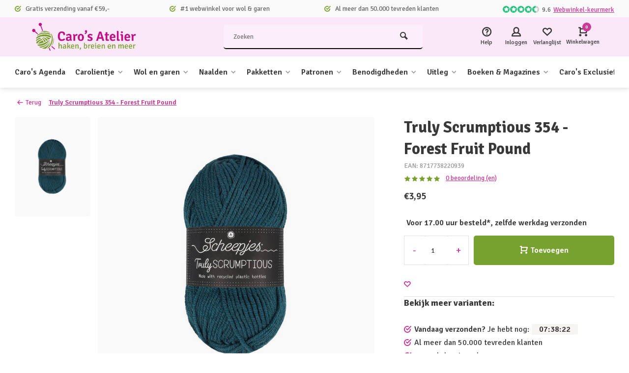

--- FILE ---
content_type: text/html;charset=utf-8
request_url: https://www.carosatelier.nl/truly-scrumptious-354-forest-fruit-pound.html
body_size: 31886
content:
<!DOCTYPE html><html lang="nl"><head><meta charset="utf-8"/><!-- [START] 'blocks/head.rain' --><!--

  (c) 2008-2026 Lightspeed Netherlands B.V.
  http://www.lightspeedhq.com
  Generated: 19-01-2026 @ 10:21:31

--><link rel="canonical" href="https://www.carosatelier.nl/truly-scrumptious-354-forest-fruit-pound.html"/><link rel="alternate" href="https://www.carosatelier.nl/index.rss" type="application/rss+xml" title="Nieuwe producten"/><meta name="robots" content="noodp,noydir"/><link href="https://plus.google.com/b/107502039196920675851/107502039196920675851/posts" rel="publisher"/><meta name="google-site-verification" content="nsQxEzFPKRpLDRaL8IQNLMS8wFjeezVGQ0631-bQMAc"/><meta property="og:url" content="https://www.carosatelier.nl/truly-scrumptious-354-forest-fruit-pound.html?source=facebook"/><meta property="og:site_name" content="Caro&#039;s Atelier"/><meta property="og:title" content="Truly Scrumptious 354 - Forest Fruit Pound"/><meta property="og:description" content="Truly Scrumptious is het betaalbare en duurzame garen van Scheepjes, gemaakt van gerecyclede plastic flessen. Het is te gebruiken voor allerlei projecten, en he"/><meta property="og:image" content="https://cdn.webshopapp.com/shops/34467/files/410969719/scheepjes-truly-scrumptious-354-forest-fruit-pound.jpg"/><script src="https://app.dmws.plus/shop-assets/34467/dmws-plus-loader.js?id=8e1f17df7d23fcaddafa7544913e76b0"></script><script>
window.dataLayer = window.dataLayer || [];
        function gtag() {
                dataLayer.push(arguments);
        }
        gtag("consent", "default", {
                ad_personalization: "denied",
                ad_storage: "denied",
                ad_user_data: "denied",
                analytics_storage: "denied",
                functionality_storage: "denied",
                personalization_storage: "denied",
                security_storage: "granted",
                wait_for_update: 500,
        });
        gtag("set", "ads_data_redaction", true);
        gtag("set", "url_passthrough", false);

</script><script>
(function(w,d,s,l,i){w[l]=w[l]||[];w[l].push({'gtm.start':
new Date().getTime(),event:'gtm.js'});var f=d.getElementsByTagName(s)[0],
j=d.createElement(s),dl=l!='dataLayer'?'&l='+l:'';j.async=true;j.src=
'https://www.googletagmanager.com/gtm.js?id='+i+dl;f.parentNode.insertBefore(j,f);
})(window,document,'script','dataLayer','GTM-TPPQT7QQ');
</script><!--[if lt IE 9]><script src="https://cdn.webshopapp.com/assets/html5shiv.js?2025-02-20"></script><![endif]--><!-- [END] 'blocks/head.rain' --><meta http-equiv="X-UA-Compatible" content="IE=edge" /><title>Truly Scrumptious 354 - Forest Fruit Pound - Caro&#039;s Atelier</title><meta name="description" content="Truly Scrumptious is het betaalbare en duurzame garen van Scheepjes, gemaakt van gerecyclede plastic flessen. Het is te gebruiken voor allerlei projecten, en he"><meta name="keywords" content="Scheepjes, Truly, Scrumptious, 354, -, Forest, Fruit, Pound, almere, haken, breien, wolwinkel, workshops, garen, katia, Scheepjes, knitpro, Clover, Catona, breinaalden, haaknaalden, haakpatronen, breipatronen, dmc, carolientje, kareltje"><meta name="MobileOptimized" content="320"><meta name="HandheldFriendly" content="true"><meta name="viewport" content="width=device-width, initial-scale=1, minimum-scale=1, maximum-scale=1"><meta name="author" content="https://www.webdinge.nl/"><link rel="preload" href="https://fonts.googleapis.com/css2?family=Signika:wght@700&amp;family=Signika:wght@400;600;700;800;900&display=swap" as="style"><link rel="preconnect" href="https://fonts.googleapis.com"><link rel="preconnect" href="https://fonts.gstatic.com" crossorigin><link rel="dns-prefetch" href="https://fonts.googleapis.com"><link rel="dns-prefetch" href="https://fonts.gstatic.com" crossorigin><link href='https://fonts.googleapis.com/css2?family=Signika:wght@700&amp;family=Signika:wght@400;600;700;800;900&display=swap' rel='stylesheet'><link rel="preconnect" href="//cdn.webshopapp.com/" crossorigin><link rel="dns-prefetch" href="//cdn.webshopapp.com/"><link rel="preload" as="style" href="https://cdn.webshopapp.com/shops/34467/themes/184881/assets/deviant-functions.css?20260119070317"><link rel="preload" as="style" href="https://cdn.webshopapp.com/shops/34467/themes/184881/assets/theme-deviant.css?20260119070317"><link rel="preload" as="script" href="https://cdn.webshopapp.com/shops/34467/themes/184881/assets/deviant-functions.js?20260119070317"><link rel="preload" as="script" href="https://cdn.webshopapp.com/shops/34467/themes/184881/assets/theme-deviant.js?20260119070317"><link rel="shortcut icon" href="https://cdn.webshopapp.com/shops/34467/themes/184881/v/2713517/assets/favicon.ico?20250909090834" type="image/x-icon" /><link rel="stylesheet" href="https://cdn.webshopapp.com/shops/34467/themes/184881/assets/deviant-functions.css?20260119070317" /><link rel="stylesheet" href="https://cdn.webshopapp.com/shops/34467/themes/184881/assets/theme-deviant.css?20260119070317" /><script src="https://cdn.webshopapp.com/shops/34467/themes/184881/assets/jquery-3-5-1-min.js?20260119070317"></script><script>
 window.lazySizesConfig = window.lazySizesConfig || {};
 window.lazySizesConfig.lazyClass = 'lazy';
 document.addEventListener('lazybeforeunveil', function(e){
    var bg = e.target.getAttribute('data-bg');
    if(bg){
        e.target.style.backgroundImage = 'url(' + bg + ')';
    }
});
</script><script type="application/ld+json">
{
  "@context": "https://schema.org/",
  "@type": "Organization",
  "url": "https://www.carosatelier.nl/",
  "name": "Caro&#039;s Atelier",
  "legalName": "Caro&#039;s Atelier",
  "description": "Truly Scrumptious is het betaalbare en duurzame garen van Scheepjes, gemaakt van gerecyclede plastic flessen. Het is te gebruiken voor allerlei projecten, en he",
  "logo": "https://cdn.webshopapp.com/shops/34467/themes/184881/v/2713433/assets/logo.png?20250909081701",
  "image": "https://cdn.webshopapp.com/shops/34467/themes/184881/assets/banner1.png?20260119070317",
  "contactPoint": {
    "@type": "ContactPoint",
    "contactType": "Customer service",
    "telephone": "+31 (0)36 525 5680"
  },
  "address": {
    "@type": "PostalAddress",
    "streetAddress": "De Huchtstraat 21",
    "addressLocality": "Almere",
    "addressRegion": "",
    "postalCode": "1327 EB",
    "addressCountry": "Nederland"
  }
}
</script><style>.kiyoh-shop-snippets {	display: none !important;}</style></head><body><!-- Google Tag Manager (noscript) --><noscript><iframe src="https://www.googletagmanager.com/ns.html?id="
height="0" width="0" style="display:none;visibility:hidden"></iframe></noscript><!-- End Google Tag Manager (noscript) --><div class="main-container two-lines btn_round"><div id="top"><div class="top container"><div class="carousel"><div class="swiper-container normal" id="carousel1017621361" data-sw-items="[3,3,1,1]" data-sw-auto="true"><div class="swiper-wrapper"><div class="usp swiper-slide"><i class="icon-check-circle icon_w_text"></i><span class="usp-text">
                 Gratis verzending vanaf €59,-
                 <span class="usp-subtext"></span></span></div><div class="usp swiper-slide"><i class="icon-check-circle icon_w_text"></i><span class="usp-text">
                 #1 webwinkel voor wol & garen
                 <span class="usp-subtext"></span></span></div><div class="usp swiper-slide"><i class="icon-check-circle icon_w_text"></i><span class="usp-text">
                 Al meer dan 50.000 tevreden klanten
                 <span class="usp-subtext"></span></span></div></div></div></div><div class="rev_set_wrap"><div class="shop-score flex flex-align-center"><div class="item-rating flex"><span class="icon-favourite on"></span><span class="icon-favourite on"></span><span class="icon-favourite on"></span><span class="icon-favourite on"></span><span class="icon-favourite semi"></span></div><span class="text">9.6<a href="https://www.webwinkelkeur.nl/webshop/Caro-s-Atelier_1223399">Webwinkel-keurmerk</a></span><a class="abs-link" target="_blank" href="https://www.webwinkelkeur.nl/webshop/Caro-s-Atelier_1223399"></a></div></div></div></div><header id="header" ><div class="inner-head logo_ll"><div class="header flex flex-align-center flex-between container"><div class="logo "><a href="https://www.carosatelier.nl/" title="Caro&#039;s Atelier" ><img src="https://cdn.webshopapp.com/shops/34467/themes/184881/v/2713509/assets/mobile-logo.png?20250909085802" alt="Caro&#039;s Atelier" width="240" height="60"  class="visible-mobile visible-tablet" /><img src="https://cdn.webshopapp.com/shops/34467/themes/184881/v/2713433/assets/logo.png?20250909081701" alt="Caro&#039;s Atelier" width="240" height="60"  class="visible-desktop"/></a></div><div class="search search-desk flex1 visible-desktop"><form action="https://www.carosatelier.nl/search/" method="get"><div class="clearable-input flex"><input type="text" name="q" class="search-query" autocomplete="off" placeholder="Zoeken" value="" /><span class="clear-search btn-round small hidden-desktop" data-clear-input><i class="icon-remove"></i></span><button type="submit" class="btn"><i class="icon-search"></i></button></div></form><div class="autocomplete dropdown-menu" role="menu"><div class="products container grid grid-6"></div><div class="notfound">Geen producten gevonden</div><div class="more"><a class="banner-btn trans livesearch" href="#">Bekijk alle resultaten <span>(0)</span></a></div></div></div><div class="tools-wrap flex flex-align-center "><div class="tool service"><div class="select-dropdown"><a class="flex flex-column flex-align-center" href="https://www.carosatelier.nl/service/"><i class="icon-help"></i><span class="small-lable visible-desktop">Help</span></a></div></div><div class="tool myacc"><div class="select-dropdown"><a class="flex flex-column flex-align-center" data-fancybox="" data-src="#popup-login" data-options='{"touch" : false, "modal" : false}' href="javascript:;"><i class="icon-users"></i><span class="small-lable  visible-desktop">Inloggen</span></a></div></div><div class="tool wishlist"><a class="flex flex-column flex-align-center" data-fancybox="" data-src="#popup-login" data-options='{"touch" : false, "modal" : false}' href="javascript:;"><i class="icon-heart"></i><span class="small-lable  visible-desktop">Verlanglijst</span></a></div><div class="tool mini-cart"><div class="select-dropdown"><a href="https://www.carosatelier.nl/cart/" class="flex flex-column flex-align-center"><span class="i-wrap"><span class="ccnt">0</span><i class="icon-cart-modern"></i></span><span class="small-lable visible-desktop">Winkelwagen</span></a><div class="dropdown-menu keep-open" role="menu"><div class="pleasewait"><svg width="100px"  height="100px"  xmlns="http://www.w3.org/2000/svg" viewBox="0 0 100 100" preserveAspectRatio="xMidYMid" class="lds-eclipse" style="background: rgba(0, 0, 0, 0) none repeat scroll 0% 0%;"><path ng-attr-d="" ng-attr-fill="" stroke="none" d="M10 50A40 40 0 0 0 90 50A40 42 0 0 1 10 50" fill="#ff5000"><animateTransform attributeName="transform" type="rotate" calcMode="linear" values="0 50 51;360 50 51" keyTimes="0;1" dur="1s" begin="0s" repeatCount="indefinite"></animateTransform></path></svg></div><div class="title">Winkelwagen<span class="close-cart btn-round small visible-mobile visible-tablet"><i class="icon-remove"></i></span></div><div class="widget_content flex flex-column"><div class="item no-products ">U heeft geen artikelen in uw winkelwagen</div><script>
	$(document).ready(function(){ 
  	$('.product-v2').each(function() {
    var dataUrl = $(this).data('url');
    var $this = $(this);
    $.get(dataUrl, function(data) {
      var delivery = data.product.stock.delivery.title;
      if(delivery) {
        $this.find('.collPdp-delivery-title').append(delivery);
      } else if (data.product) {
      	$this.find('.collPdp-delivery-title').append(data.product.sku);
      }
  		});
  });
  });
</script></div><div class="cart-info show"><div class="total"><div class="shipc flex flex-align-center flex-between"><span>Bedrag tot gratis verzending:</span><span class="color-green">€59,00</span></div><div class="shipc flex flex-align-center flex-between"><span>Totaal:</span><span class="amount">€0,00</span></div><a href="https://www.carosatelier.nl/checkout/" class="btn btn1" title="Bestellen">Bestellen</a><a href="https://www.carosatelier.nl/cart/" title="Bewerk winkelmandje" class="view-cart btn btn3">Bewerk winkelmandje</a></div></div></div></div></div></div></div><nav id="menu" class="nav list-inline menu_style1 visible-desktop"><div class="container"><ul class="menu list-inline"><li class="item"><a href="https://www.carosatelier.nl/caros-agenda/" title="Caro&#039;s Agenda">Caro&#039;s Agenda</a></li><li class="item sub"><a href="https://www.carosatelier.nl/carolientje/" title="Carolientje">Carolientje<i class="hidden-tab-ls icon-small-down"></i></a><div class="aaab dropdown-menu"><ul><li><a class="flex flex-between flex-align-center" href="https://www.carosatelier.nl/carolientje/carolientje/" title="Carolientje">Carolientje<i class="hidden-tab-ls icon-small-right"></i></a><ul class="dropdown-menu ss"><li class="sub-item-title">Carolientje</li><li><a class="flex flex-between flex-align-center" href="https://www.carosatelier.nl/carolientje/carolientje/digitale-patronen/" title="Digitale patronen">Digitale patronen</a></li><li><a class="flex flex-between flex-align-center" href="https://www.carosatelier.nl/carolientje/carolientje/patronenboekjes/" title="Patronenboekjes">Patronenboekjes</a></li><li><a class="flex flex-between flex-align-center" href="https://www.carosatelier.nl/carolientje/carolientje/haakpakketten/" title="Haakpakketten">Haakpakketten</a></li><li class="cat-l"><a href="https://www.carosatelier.nl/carolientje/carolientje/" title="Carolientje" class="btn btn3">Bekijk alles</a></li></ul></li><li><a class="flex flex-between flex-align-center" href="https://www.carosatelier.nl/carolientje/carolientje-babycadeautjes-haken/" title="Carolientje babycadeautjes haken">Carolientje babycadeautjes haken<i class="hidden-tab-ls icon-small-right"></i></a><ul class="dropdown-menu ss"><li class="sub-item-title">Carolientje babycadeautjes haken</li><li><a class="flex flex-between flex-align-center" href="https://www.carosatelier.nl/carolientje/carolientje-babycadeautjes-haken/digitale-patronen/" title="Digitale patronen">Digitale patronen</a></li><li><a class="flex flex-between flex-align-center" href="https://www.carosatelier.nl/carolientje/carolientje-babycadeautjes-haken/patronenboekjes/" title="Patronenboekjes">Patronenboekjes</a></li><li><a class="flex flex-between flex-align-center" href="https://www.carosatelier.nl/carolientje/carolientje-babycadeautjes-haken/haakpakketten/" title="Haakpakketten">Haakpakketten</a></li><li class="cat-l"><a href="https://www.carosatelier.nl/carolientje/carolientje-babycadeautjes-haken/" title="Carolientje babycadeautjes haken" class="btn btn3">Bekijk alles</a></li></ul></li><li><a class="flex flex-between flex-align-center" href="https://www.carosatelier.nl/carolientje/kareltje/" title="Kareltje">Kareltje<i class="hidden-tab-ls icon-small-right"></i></a><ul class="dropdown-menu ss"><li class="sub-item-title">Kareltje</li><li><a class="flex flex-between flex-align-center" href="https://www.carosatelier.nl/carolientje/kareltje/digitale-patronen/" title="Digitale patronen">Digitale patronen</a></li><li><a class="flex flex-between flex-align-center" href="https://www.carosatelier.nl/carolientje/kareltje/patronenboekjes/" title="Patronenboekjes">Patronenboekjes</a></li><li><a class="flex flex-between flex-align-center" href="https://www.carosatelier.nl/carolientje/kareltje/haakpakketten/" title="Haakpakketten">Haakpakketten</a></li><li class="cat-l"><a href="https://www.carosatelier.nl/carolientje/kareltje/" title="Kareltje" class="btn btn3">Bekijk alles</a></li></ul></li><li><a class="flex flex-between flex-align-center" href="https://www.carosatelier.nl/carolientje/vriendjes/" title="Vriendjes">Vriendjes<i class="hidden-tab-ls icon-small-right"></i></a><ul class="dropdown-menu ss"><li class="sub-item-title">Vriendjes</li><li><a class="flex flex-between flex-align-center" href="https://www.carosatelier.nl/carolientje/vriendjes/digitale-patronen/" title="Digitale patronen">Digitale patronen</a></li><li><a class="flex flex-between flex-align-center" href="https://www.carosatelier.nl/carolientje/vriendjes/patronenboekjes/" title="Patronenboekjes">Patronenboekjes</a></li><li><a class="flex flex-between flex-align-center" href="https://www.carosatelier.nl/carolientje/vriendjes/haakpakketten/" title="Haakpakketten">Haakpakketten</a></li><li class="cat-l"><a href="https://www.carosatelier.nl/carolientje/vriendjes/" title="Vriendjes" class="btn btn3">Bekijk alles</a></li></ul></li><li><a class="flex flex-between flex-align-center" href="https://www.carosatelier.nl/carolientje/carolientje-accesscoires/" title="Carolientje accesscoires">Carolientje accesscoires</a></li><li><a class="flex flex-between flex-align-center" href="https://www.carosatelier.nl/carolientje/deutsch-carolientje-kareltje/" title="DEUTSCH - Carolientje &amp; Kareltje">DEUTSCH - Carolientje &amp; Kareltje<i class="hidden-tab-ls icon-small-right"></i></a><ul class="dropdown-menu ss"><li class="sub-item-title">DEUTSCH - Carolientje &amp; Kareltje</li><li><a class="flex flex-between flex-align-center" href="https://www.carosatelier.nl/carolientje/deutsch-carolientje-kareltje/anleitungen-digital/" title="Anleitungen Digital">Anleitungen Digital</a></li><li><a class="flex flex-between flex-align-center" href="https://www.carosatelier.nl/carolientje/deutsch-carolientje-kareltje/anleitungen-hefte/" title="Anleitungen Hefte">Anleitungen Hefte</a></li><li><a class="flex flex-between flex-align-center" href="https://www.carosatelier.nl/carolientje/deutsch-carolientje-kareltje/haekelsets/" title="Häkelsets">Häkelsets</a></li><li class="cat-l"><a href="https://www.carosatelier.nl/carolientje/deutsch-carolientje-kareltje/" title="DEUTSCH - Carolientje &amp; Kareltje" class="btn btn3">Bekijk alles</a></li></ul></li><li class="cat-l"><a href="https://www.carosatelier.nl/carolientje/" title="Carolientje" class="btn btn3">Bekijk alles</a></li></ul></div></li><li class="item sub"><a href="https://www.carosatelier.nl/wol-en-garen/" title="Wol en garen">Wol en garen<i class="hidden-tab-ls icon-small-down"></i></a><div class="aaab dropdown-menu"><ul><li><a class="flex flex-between flex-align-center" href="https://www.carosatelier.nl/wol-en-garen/scheepjes/" title="Scheepjes">Scheepjes<i class="hidden-tab-ls icon-small-right"></i></a><ul class="dropdown-menu ss"><li class="sub-item-title">Scheepjes</li><li><a class="flex flex-between flex-align-center" href="https://www.carosatelier.nl/wol-en-garen/scheepjes/alpaca-rhythm/" title="Alpaca Rhythm">Alpaca Rhythm</a></li><li><a class="flex flex-between flex-align-center" href="https://www.carosatelier.nl/wol-en-garen/scheepjes/arcadia/" title="Arcadia">Arcadia</a></li><li><a class="flex flex-between flex-align-center" href="https://www.carosatelier.nl/wol-en-garen/scheepjes/bamboo-soft/" title="Bamboo Soft">Bamboo Soft</a></li><li><a class="flex flex-between flex-align-center" href="https://www.carosatelier.nl/wol-en-garen/scheepjes/big-darling/" title="Big Darling">Big Darling</a></li><li><a class="flex flex-between flex-align-center" href="https://www.carosatelier.nl/wol-en-garen/scheepjes/big-darling-monochrome-cake/" title="Big Darling Monochrome Cake">Big Darling Monochrome Cake</a></li><li><a class="flex flex-between flex-align-center" href="https://www.carosatelier.nl/wol-en-garen/scheepjes/big-dreams/" title="Big Dreams">Big Dreams</a></li><li><a class="flex flex-between flex-align-center" href="https://www.carosatelier.nl/wol-en-garen/scheepjes/cahlista/" title="Cahlista">Cahlista</a></li><li><a class="flex flex-between flex-align-center" href="https://www.carosatelier.nl/wol-en-garen/scheepjes/candy-floss/" title="Candy Floss">Candy Floss</a></li><li><a class="flex flex-between flex-align-center" href="https://www.carosatelier.nl/wol-en-garen/scheepjes/catona-25/" title="Catona 25">Catona 25</a></li><li><a class="flex flex-between flex-align-center" href="https://www.carosatelier.nl/wol-en-garen/scheepjes/catona-50/" title="Catona 50">Catona 50</a></li><li><a class="flex flex-between flex-align-center" href="https://www.carosatelier.nl/wol-en-garen/scheepjes/catona-chroma/" title="Catona Chroma">Catona Chroma</a></li><li><a class="flex flex-between flex-align-center" href="https://www.carosatelier.nl/wol-en-garen/scheepjes/catona-shine/" title="Catona Shine">Catona Shine</a></li><li><a class="flex flex-between flex-align-center" href="https://www.carosatelier.nl/wol-en-garen/scheepjes/catona-colour-packs/" title="Catona Colour Packs">Catona Colour Packs</a></li><li><a class="flex flex-between flex-align-center" href="https://www.carosatelier.nl/wol-en-garen/scheepjes/chunky-monkey/" title="Chunky Monkey">Chunky Monkey</a></li><li><a class="flex flex-between flex-align-center" href="https://www.carosatelier.nl/wol-en-garen/scheepjes/colour-crafter/" title="Colour Crafter">Colour Crafter</a></li><li><a class="flex flex-between flex-align-center" href="https://www.carosatelier.nl/wol-en-garen/scheepjes/colour-crafter-packs/" title="Colour Crafter Packs">Colour Crafter Packs</a></li><li><a class="flex flex-between flex-align-center" href="https://www.carosatelier.nl/wol-en-garen/scheepjes/colour-crafter-parade/" title="Colour Crafter Parade">Colour Crafter Parade</a></li><li><a class="flex flex-between flex-align-center" href="https://www.carosatelier.nl/wol-en-garen/scheepjes/cool-stuff/" title="Cool Stuff">Cool Stuff</a></li><li><a class="flex flex-between flex-align-center" href="https://www.carosatelier.nl/wol-en-garen/scheepjes/cotton-8/" title="Cotton 8">Cotton 8</a></li><li><a class="flex flex-between flex-align-center" href="https://www.carosatelier.nl/wol-en-garen/scheepjes/cotton-create/" title="Cotton Create">Cotton Create</a></li><li><a class="flex flex-between flex-align-center" href="https://www.carosatelier.nl/wol-en-garen/scheepjes/cotton-create-dk/" title="Cotton Create DK">Cotton Create DK</a></li><li><a class="flex flex-between flex-align-center" href="https://www.carosatelier.nl/wol-en-garen/scheepjes/downtown/" title="Downtown">Downtown</a></li><li><a class="flex flex-between flex-align-center" href="https://www.carosatelier.nl/wol-en-garen/scheepjes/eliza/" title="Eliza">Eliza</a></li><li><a class="flex flex-between flex-align-center" href="https://www.carosatelier.nl/wol-en-garen/scheepjes/furry-tales/" title="Furry Tales">Furry Tales</a></li><li><a class="flex flex-between flex-align-center" href="https://www.carosatelier.nl/wol-en-garen/scheepjes/glow-up/" title="Glow Up">Glow Up</a></li><li><a class="flex flex-between flex-align-center" href="https://www.carosatelier.nl/wol-en-garen/scheepjes/kindsome/" title="Kindsome">Kindsome</a></li><li><a class="flex flex-between flex-align-center" href="https://www.carosatelier.nl/wol-en-garen/scheepjes/legacy/" title="Legacy">Legacy</a></li><li><a class="flex flex-between flex-align-center" href="https://www.carosatelier.nl/wol-en-garen/scheepjes/linen-soft/" title="Linen Soft">Linen Soft</a></li><li><a class="flex flex-between flex-align-center" href="https://www.carosatelier.nl/wol-en-garen/scheepjes/little-darling/" title="Little Darling">Little Darling</a></li><li><a class="flex flex-between flex-align-center" href="https://www.carosatelier.nl/wol-en-garen/scheepjes/little-darling-sparkle/" title="Little Darling Sparkle">Little Darling Sparkle</a></li><li><a class="flex flex-between flex-align-center" href="https://www.carosatelier.nl/wol-en-garen/scheepjes/merino-soft/" title="Merino Soft">Merino Soft</a></li><li><a class="flex flex-between flex-align-center" href="https://www.carosatelier.nl/wol-en-garen/scheepjes/merino-soft-brush/" title="Merino Soft Brush">Merino Soft Brush</a></li><li><a class="flex flex-between flex-align-center" href="https://www.carosatelier.nl/wol-en-garen/scheepjes/metropolis/" title="Metropolis">Metropolis</a></li><li><a class="flex flex-between flex-align-center" href="https://www.carosatelier.nl/wol-en-garen/scheepjes/mohair-rhythm/" title="Mohair Rhythm">Mohair Rhythm</a></li><li><a class="flex flex-between flex-align-center" href="https://www.carosatelier.nl/wol-en-garen/scheepjes/mighty/" title="Mighty">Mighty</a></li><li><a class="flex flex-between flex-align-center" href="https://www.carosatelier.nl/wol-en-garen/scheepjes/namaste/" title="Namaste">Namaste</a></li><li><a class="flex flex-between flex-align-center" href="https://www.carosatelier.nl/wol-en-garen/scheepjes/organicon/" title="Organicon">Organicon</a></li><li><a class="flex flex-between flex-align-center" href="https://www.carosatelier.nl/wol-en-garen/scheepjes/river-washed/" title="River Washed">River Washed</a></li><li><a class="flex flex-between flex-align-center" href="https://www.carosatelier.nl/wol-en-garen/scheepjes/river-washed-xl/" title="River Washed XL">River Washed XL</a></li><li><a class="flex flex-between flex-align-center" href="https://www.carosatelier.nl/wol-en-garen/scheepjes/roma/" title="Roma">Roma</a></li><li><a class="flex flex-between flex-align-center" href="https://www.carosatelier.nl/wol-en-garen/scheepjes/scrumptious/" title="Scrumptious">Scrumptious</a></li><li><a class="flex flex-between flex-align-center" href="https://www.carosatelier.nl/wol-en-garen/scheepjes/truly-scrumptious/" title="Truly Scrumptious">Truly Scrumptious</a></li><li><a class="flex flex-between flex-align-center" href="https://www.carosatelier.nl/wol-en-garen/scheepjes/secret-garden/" title="Secret Garden">Secret Garden</a></li><li><a class="flex flex-between flex-align-center" href="https://www.carosatelier.nl/wol-en-garen/scheepjes/softfun/" title="Softfun">Softfun</a></li><li><a class="flex flex-between flex-align-center" href="https://www.carosatelier.nl/wol-en-garen/scheepjes/softfun-colour-packs/" title="Softfun Colour Packs">Softfun Colour Packs</a></li><li><a class="flex flex-between flex-align-center" href="https://www.carosatelier.nl/wol-en-garen/scheepjes/softfun-denim/" title="Softfun denim">Softfun denim</a></li><li><a class="flex flex-between flex-align-center" href="https://www.carosatelier.nl/wol-en-garen/scheepjes/softy/" title="Softy">Softy</a></li><li><a class="flex flex-between flex-align-center" href="https://www.carosatelier.nl/wol-en-garen/scheepjes/spirit/" title="Spirit">Spirit</a></li><li><a class="flex flex-between flex-align-center" href="https://www.carosatelier.nl/wol-en-garen/scheepjes/stardust/" title="Stardust">Stardust</a></li><li><a class="flex flex-between flex-align-center" href="https://www.carosatelier.nl/wol-en-garen/scheepjes/stone-washed/" title="Stone Washed">Stone Washed</a></li><li><a class="flex flex-between flex-align-center" href="https://www.carosatelier.nl/wol-en-garen/scheepjes/stone-washed-flow/" title="Stone Washed Flow">Stone Washed Flow</a></li><li><a class="flex flex-between flex-align-center" href="https://www.carosatelier.nl/wol-en-garen/scheepjes/stone-washed-minerals/" title="Stone Washed Minerals">Stone Washed Minerals</a></li><li><a class="flex flex-between flex-align-center" href="https://www.carosatelier.nl/wol-en-garen/scheepjes/stone-washed-xl/" title="Stone Washed XL">Stone Washed XL</a></li><li><a class="flex flex-between flex-align-center" href="https://www.carosatelier.nl/wol-en-garen/scheepjes/stone-washed-flow-xl/" title="Stone Washed Flow XL">Stone Washed Flow XL</a></li><li><a class="flex flex-between flex-align-center" href="https://www.carosatelier.nl/wol-en-garen/scheepjes/stone-washed-minerals-xl/" title="Stone Washed Minerals XL">Stone Washed Minerals XL</a></li><li><a class="flex flex-between flex-align-center" href="https://www.carosatelier.nl/wol-en-garen/scheepjes/sugar-rush/" title="Sugar Rush">Sugar Rush</a></li><li><a class="flex flex-between flex-align-center" href="https://www.carosatelier.nl/wol-en-garen/scheepjes/sunkissed/" title="Sunkissed">Sunkissed</a></li><li><a class="flex flex-between flex-align-center" href="https://www.carosatelier.nl/wol-en-garen/scheepjes/sweetheart-soft/" title="Sweetheart Soft">Sweetheart Soft</a></li><li><a class="flex flex-between flex-align-center" href="https://www.carosatelier.nl/wol-en-garen/scheepjes/sweet-treat/" title="Sweet Treat">Sweet Treat</a></li><li><a class="flex flex-between flex-align-center" href="https://www.carosatelier.nl/wol-en-garen/scheepjes/terrazzo/" title="Terrazzo">Terrazzo</a></li><li><a class="flex flex-between flex-align-center" href="https://www.carosatelier.nl/wol-en-garen/scheepjes/twinkle/" title="Twinkle">Twinkle</a></li><li><a class="flex flex-between flex-align-center" href="https://www.carosatelier.nl/wol-en-garen/scheepjes/unity/" title="Unity">Unity</a></li><li><a class="flex flex-between flex-align-center" href="https://www.carosatelier.nl/wol-en-garen/scheepjes/wanderlust/" title="Wanderlust">Wanderlust</a></li><li><a class="flex flex-between flex-align-center" href="https://www.carosatelier.nl/wol-en-garen/scheepjes/cotton-whirl/" title="Cotton Whirl">Cotton Whirl</a></li><li><a class="flex flex-between flex-align-center" href="https://www.carosatelier.nl/wol-en-garen/scheepjes/cotton-whirlette/" title="Cotton Whirlette">Cotton Whirlette</a></li><li><a class="flex flex-between flex-align-center" href="https://www.carosatelier.nl/wol-en-garen/scheepjes/whirl/" title="Whirl">Whirl</a></li><li><a class="flex flex-between flex-align-center" href="https://www.carosatelier.nl/wol-en-garen/scheepjes/whirlette/" title="Whirlette">Whirlette</a></li><li><a class="flex flex-between flex-align-center" href="https://www.carosatelier.nl/wol-en-garen/scheepjes/whirl-fine-art/" title="Whirl Fine Art">Whirl Fine Art</a></li><li><a class="flex flex-between flex-align-center" href="https://www.carosatelier.nl/wol-en-garen/scheepjes/whirligigette/" title="Whirligigette">Whirligigette</a></li><li><a class="flex flex-between flex-align-center" href="https://www.carosatelier.nl/wol-en-garen/scheepjes/woolly-whirlette/" title="Woolly Whirlette">Woolly Whirlette</a></li><li><a class="flex flex-between flex-align-center" href="https://www.carosatelier.nl/wol-en-garen/scheepjes/woolwise/" title="Woolwise">Woolwise</a></li><li><a class="flex flex-between flex-align-center" href="https://www.carosatelier.nl/wol-en-garen/scheepjes/mega-whirl/" title="Mega Whirl">Mega Whirl</a></li><li class="cat-l"><a href="https://www.carosatelier.nl/wol-en-garen/scheepjes/" title="Scheepjes" class="btn btn3">Bekijk alles</a></li></ul></li><li><a class="flex flex-between flex-align-center" href="https://www.carosatelier.nl/wol-en-garen/durable/" title="Durable">Durable<i class="hidden-tab-ls icon-small-right"></i></a><ul class="dropdown-menu ss"><li class="sub-item-title">Durable</li><li><a class="flex flex-between flex-align-center" href="https://www.carosatelier.nl/wol-en-garen/durable/blossom/" title="Blossom">Blossom</a></li><li><a class="flex flex-between flex-align-center" href="https://www.carosatelier.nl/wol-en-garen/durable/brei-en-glanskatoen/" title="Brei- en glanskatoen">Brei- en glanskatoen</a></li><li><a class="flex flex-between flex-align-center" href="https://www.carosatelier.nl/wol-en-garen/durable/braided/" title="Braided">Braided</a></li><li><a class="flex flex-between flex-align-center" href="https://www.carosatelier.nl/wol-en-garen/durable/chunky/" title="Chunky">Chunky</a></li><li><a class="flex flex-between flex-align-center" href="https://www.carosatelier.nl/wol-en-garen/durable/comfy/" title="Comfy">Comfy</a></li><li><a class="flex flex-between flex-align-center" href="https://www.carosatelier.nl/wol-en-garen/durable/coral/" title="Coral">Coral</a></li><li><a class="flex flex-between flex-align-center" href="https://www.carosatelier.nl/wol-en-garen/durable/coral-mini/" title="Coral Mini">Coral Mini</a></li><li><a class="flex flex-between flex-align-center" href="https://www.carosatelier.nl/wol-en-garen/durable/cosy/" title="Cosy">Cosy</a></li><li><a class="flex flex-between flex-align-center" href="https://www.carosatelier.nl/wol-en-garen/durable/cosy-fine/" title="Cosy Fine">Cosy Fine</a></li><li><a class="flex flex-between flex-align-center" href="https://www.carosatelier.nl/wol-en-garen/durable/cosy-extrafine/" title="Cosy Extrafine">Cosy Extrafine</a></li><li><a class="flex flex-between flex-align-center" href="https://www.carosatelier.nl/wol-en-garen/durable/cosy-fine-faded/" title="Cosy Fine Faded">Cosy Fine Faded</a></li><li><a class="flex flex-between flex-align-center" href="https://www.carosatelier.nl/wol-en-garen/durable/colour-cake/" title="Colour Cake">Colour Cake</a></li><li><a class="flex flex-between flex-align-center" href="https://www.carosatelier.nl/wol-en-garen/durable/dare/" title="Dare">Dare</a></li><li><a class="flex flex-between flex-align-center" href="https://www.carosatelier.nl/wol-en-garen/durable/double-four/" title="Double Four">Double Four</a></li><li><a class="flex flex-between flex-align-center" href="https://www.carosatelier.nl/wol-en-garen/durable/forest/" title="Forest">Forest</a></li><li><a class="flex flex-between flex-align-center" href="https://www.carosatelier.nl/wol-en-garen/durable/formidable/" title="Formidable">Formidable</a></li><li><a class="flex flex-between flex-align-center" href="https://www.carosatelier.nl/wol-en-garen/durable/furry/" title="Furry">Furry</a></li><li><a class="flex flex-between flex-align-center" href="https://www.carosatelier.nl/wol-en-garen/durable/glam/" title="Glam">Glam</a></li><li><a class="flex flex-between flex-align-center" href="https://www.carosatelier.nl/wol-en-garen/durable/macrame/" title="Macramé">Macramé</a></li><li><a class="flex flex-between flex-align-center" href="https://www.carosatelier.nl/wol-en-garen/durable/mohair/" title="Mohair">Mohair</a></li><li><a class="flex flex-between flex-align-center" href="https://www.carosatelier.nl/wol-en-garen/durable/norwool-plus/" title="Norwool Plus">Norwool Plus</a></li><li><a class="flex flex-between flex-align-center" href="https://www.carosatelier.nl/wol-en-garen/durable/piece-of-cake/" title="Piece of Cake">Piece of Cake</a></li><li><a class="flex flex-between flex-align-center" href="https://www.carosatelier.nl/wol-en-garen/durable/soqs/" title="Soqs">Soqs</a></li><li><a class="flex flex-between flex-align-center" href="https://www.carosatelier.nl/wol-en-garen/durable/soqs-tweed/" title="Soqs Tweed">Soqs Tweed</a></li><li><a class="flex flex-between flex-align-center" href="https://www.carosatelier.nl/wol-en-garen/durable/starlux/" title="Starlux">Starlux</a></li><li><a class="flex flex-between flex-align-center" href="https://www.carosatelier.nl/wol-en-garen/durable/teddy/" title="Teddy">Teddy</a></li><li><a class="flex flex-between flex-align-center" href="https://www.carosatelier.nl/wol-en-garen/durable/velvet/" title="Velvet">Velvet</a></li><li class="cat-l"><a href="https://www.carosatelier.nl/wol-en-garen/durable/" title="Durable" class="btn btn3">Bekijk alles</a></li></ul></li><li><a class="flex flex-between flex-align-center" href="https://www.carosatelier.nl/wol-en-garen/lana-grossa/" title="Lana Grossa">Lana Grossa<i class="hidden-tab-ls icon-small-right"></i></a><ul class="dropdown-menu ss"><li class="sub-item-title">Lana Grossa</li><li><a class="flex flex-between flex-align-center" href="https://www.carosatelier.nl/wol-en-garen/lana-grossa/avio/" title="Avio">Avio</a></li><li><a class="flex flex-between flex-align-center" href="https://www.carosatelier.nl/wol-en-garen/lana-grossa/bella/" title="Bella">Bella</a></li><li><a class="flex flex-between flex-align-center" href="https://www.carosatelier.nl/wol-en-garen/lana-grossa/bingo/" title="Bingo">Bingo</a></li><li><a class="flex flex-between flex-align-center" href="https://www.carosatelier.nl/wol-en-garen/lana-grossa/campo/" title="Campo">Campo</a></li><li><a class="flex flex-between flex-align-center" href="https://www.carosatelier.nl/wol-en-garen/lana-grossa/cara/" title="Cara">Cara</a></li><li><a class="flex flex-between flex-align-center" href="https://www.carosatelier.nl/wol-en-garen/lana-grossa/cool-wool/" title="Cool Wool">Cool Wool</a></li><li><a class="flex flex-between flex-align-center" href="https://www.carosatelier.nl/wol-en-garen/lana-grossa/cool-wool-print/" title="Cool Wool Print">Cool Wool Print</a></li><li><a class="flex flex-between flex-align-center" href="https://www.carosatelier.nl/wol-en-garen/lana-grossa/cool-wool-vintage/" title="Cool Wool Vintage">Cool Wool Vintage</a></li><li><a class="flex flex-between flex-align-center" href="https://www.carosatelier.nl/wol-en-garen/lana-grossa/cool-wool-baby/" title="Cool Wool Baby">Cool Wool Baby</a></li><li><a class="flex flex-between flex-align-center" href="https://www.carosatelier.nl/wol-en-garen/lana-grossa/cool-wool-big/" title="Cool Wool Big">Cool Wool Big</a></li><li><a class="flex flex-between flex-align-center" href="https://www.carosatelier.nl/wol-en-garen/lana-grossa/cotonella/" title="Cotonella">Cotonella</a></li><li><a class="flex flex-between flex-align-center" href="https://www.carosatelier.nl/wol-en-garen/lana-grossa/cotonella-multi/" title="Cotonella Multi">Cotonella Multi</a></li><li><a class="flex flex-between flex-align-center" href="https://www.carosatelier.nl/wol-en-garen/lana-grossa/diversa/" title="Diversa">Diversa</a></li><li><a class="flex flex-between flex-align-center" href="https://www.carosatelier.nl/wol-en-garen/lana-grossa/dodici/" title="Dodici">Dodici</a></li><li><a class="flex flex-between flex-align-center" href="https://www.carosatelier.nl/wol-en-garen/lana-grossa/ecopuno/" title="Ecopuno">Ecopuno</a></li><li><a class="flex flex-between flex-align-center" href="https://www.carosatelier.nl/wol-en-garen/lana-grossa/farfalla/" title="Farfalla">Farfalla</a></li><li><a class="flex flex-between flex-align-center" href="https://www.carosatelier.nl/wol-en-garen/lana-grossa/gigante/" title="Gigante">Gigante</a></li><li><a class="flex flex-between flex-align-center" href="https://www.carosatelier.nl/wol-en-garen/lana-grossa/gigante-multi/" title="Gigante Multi">Gigante Multi</a></li><li><a class="flex flex-between flex-align-center" href="https://www.carosatelier.nl/wol-en-garen/lana-grossa/glamcot/" title="Glamcot">Glamcot</a></li><li><a class="flex flex-between flex-align-center" href="https://www.carosatelier.nl/wol-en-garen/lana-grossa/gomitolo-baleno/" title="Gomitolo Baleno">Gomitolo Baleno</a></li><li><a class="flex flex-between flex-align-center" href="https://www.carosatelier.nl/wol-en-garen/lana-grossa/gomitolo-fumo/" title="Gomitolo Fumo">Gomitolo Fumo</a></li><li><a class="flex flex-between flex-align-center" href="https://www.carosatelier.nl/wol-en-garen/lana-grossa/gomitolo-gala/" title="Gomitolo Gala">Gomitolo Gala</a></li><li><a class="flex flex-between flex-align-center" href="https://www.carosatelier.nl/wol-en-garen/lana-grossa/gomitolo-intenso/" title="Gomitolo Intenso">Gomitolo Intenso</a></li><li><a class="flex flex-between flex-align-center" href="https://www.carosatelier.nl/wol-en-garen/lana-grossa/gomitolo-mambo/" title="Gomitolo Mambo">Gomitolo Mambo</a></li><li><a class="flex flex-between flex-align-center" href="https://www.carosatelier.nl/wol-en-garen/lana-grossa/gomitolo-tono/" title="Gomitolo Tono">Gomitolo Tono</a></li><li><a class="flex flex-between flex-align-center" href="https://www.carosatelier.nl/wol-en-garen/lana-grossa/gomitolo-versione/" title="Gomitolo Versione">Gomitolo Versione</a></li><li><a class="flex flex-between flex-align-center" href="https://www.carosatelier.nl/wol-en-garen/lana-grossa/linea-pura-nastrino/" title="Linea Pura Nastrino">Linea Pura Nastrino</a></li><li><a class="flex flex-between flex-align-center" href="https://www.carosatelier.nl/wol-en-garen/lana-grossa/meilenweit-50-gram/" title="Meilenweit 50 gram">Meilenweit 50 gram</a></li><li><a class="flex flex-between flex-align-center" href="https://www.carosatelier.nl/wol-en-garen/lana-grossa/natural-alpaca-lungo/" title="Natural Alpaca Lungo">Natural Alpaca Lungo</a></li><li><a class="flex flex-between flex-align-center" href="https://www.carosatelier.nl/wol-en-garen/lana-grossa/per-lei/" title="Per Lei">Per Lei</a></li><li><a class="flex flex-between flex-align-center" href="https://www.carosatelier.nl/wol-en-garen/lana-grossa/setasuri-big/" title="Setasuri Big">Setasuri Big</a></li><li><a class="flex flex-between flex-align-center" href="https://www.carosatelier.nl/wol-en-garen/lana-grossa/silkhair/" title="Silkhair">Silkhair</a></li><li><a class="flex flex-between flex-align-center" href="https://www.carosatelier.nl/wol-en-garen/lana-grossa/soffio/" title="Soffio">Soffio</a></li><li class="cat-l"><a href="https://www.carosatelier.nl/wol-en-garen/lana-grossa/" title="Lana Grossa" class="btn btn3">Bekijk alles</a></li></ul></li><li><a class="flex flex-between flex-align-center" href="https://www.carosatelier.nl/wol-en-garen/kleurinspiratie/" title="Kleurinspiratie">Kleurinspiratie</a></li><li><a class="flex flex-between flex-align-center" href="https://www.carosatelier.nl/wol-en-garen/zoek-op-filters/" title="Zoek op Filters">Zoek op Filters</a></li><li><a class="flex flex-between flex-align-center" href="https://www.carosatelier.nl/wol-en-garen/dmc-borduurgaren/" title="DMC Borduurgaren">DMC Borduurgaren<i class="hidden-tab-ls icon-small-right"></i></a><ul class="dropdown-menu ss"><li class="sub-item-title">DMC Borduurgaren</li><li><a class="flex flex-between flex-align-center" href="https://www.carosatelier.nl/wol-en-garen/dmc-borduurgaren/dmc-mouline-special-117/" title="DMC Mouliné Special 117">DMC Mouliné Special 117</a></li><li><a class="flex flex-between flex-align-center" href="https://www.carosatelier.nl/wol-en-garen/dmc-borduurgaren/dmc-mouline-color-variations-417-f/" title="DMC Mouliné Color Variations 417 F">DMC Mouliné Color Variations 417 F</a></li><li><a class="flex flex-between flex-align-center" href="https://www.carosatelier.nl/wol-en-garen/dmc-borduurgaren/dmc-mouline-satin-floss-1008-f/" title="DMC Mouliné Satin Floss 1008 F">DMC Mouliné Satin Floss 1008 F</a></li><li><a class="flex flex-between flex-align-center" href="https://www.carosatelier.nl/wol-en-garen/dmc-borduurgaren/dmc-mouline-coloris/" title="DMC Mouliné Coloris">DMC Mouliné Coloris</a></li><li><a class="flex flex-between flex-align-center" href="https://www.carosatelier.nl/wol-en-garen/dmc-borduurgaren/dmc-mouline-metallise/" title="DMC Mouliné Metallise">DMC Mouliné Metallise</a></li><li class="cat-l"><a href="https://www.carosatelier.nl/wol-en-garen/dmc-borduurgaren/" title="DMC Borduurgaren" class="btn btn3">Bekijk alles</a></li></ul></li><li><a class="flex flex-between flex-align-center" href="https://www.carosatelier.nl/wol-en-garen/katia/" title="Katia">Katia<i class="hidden-tab-ls icon-small-right"></i></a><ul class="dropdown-menu ss"><li class="sub-item-title">Katia</li><li><a class="flex flex-between flex-align-center" href="https://www.carosatelier.nl/wol-en-garen/katia/alaska/" title="Alaska">Alaska</a></li><li><a class="flex flex-between flex-align-center" href="https://www.carosatelier.nl/wol-en-garen/katia/bambi/" title="Bambi">Bambi</a></li><li><a class="flex flex-between flex-align-center" href="https://www.carosatelier.nl/wol-en-garen/katia/basic-merino/" title="Basic Merino">Basic Merino</a></li><li><a class="flex flex-between flex-align-center" href="https://www.carosatelier.nl/wol-en-garen/katia/ingenua/" title="Ingenua">Ingenua</a></li><li><a class="flex flex-between flex-align-center" href="https://www.carosatelier.nl/wol-en-garen/katia/merino-aran/" title="Merino Aran">Merino Aran</a></li><li><a class="flex flex-between flex-align-center" href="https://www.carosatelier.nl/wol-en-garen/katia/new-cancun/" title="New Cancun">New Cancun</a></li><li><a class="flex flex-between flex-align-center" href="https://www.carosatelier.nl/wol-en-garen/katia/saigon/" title="Saigon">Saigon</a></li><li><a class="flex flex-between flex-align-center" href="https://www.carosatelier.nl/wol-en-garen/katia/supreme-merino/" title="Supreme Merino">Supreme Merino</a></li><li class="cat-l"><a href="https://www.carosatelier.nl/wol-en-garen/katia/" title="Katia" class="btn btn3">Bekijk alles</a></li></ul></li><li><a class="flex flex-between flex-align-center" href="https://www.carosatelier.nl/wol-en-garen/lang-yarns/" title="Lang Yarns">Lang Yarns<i class="hidden-tab-ls icon-small-right"></i></a><ul class="dropdown-menu ss"><li class="sub-item-title">Lang Yarns</li><li><a class="flex flex-between flex-align-center" href="https://www.carosatelier.nl/wol-en-garen/lang-yarns/tissa/" title="Tissa">Tissa</a></li><li class="cat-l"><a href="https://www.carosatelier.nl/wol-en-garen/lang-yarns/" title="Lang Yarns" class="btn btn3">Bekijk alles</a></li></ul></li><li><a class="flex flex-between flex-align-center" href="https://www.carosatelier.nl/wol-en-garen/regia/" title="Regia">Regia<i class="hidden-tab-ls icon-small-right"></i></a><ul class="dropdown-menu ss"><li class="sub-item-title">Regia</li><li><a class="flex flex-between flex-align-center" href="https://www.carosatelier.nl/wol-en-garen/regia/design-line/" title="Design Line">Design Line</a></li><li><a class="flex flex-between flex-align-center" href="https://www.carosatelier.nl/wol-en-garen/regia/4-draads-sokkenwol-50-gram/" title="4-draads sokkenwol 50 gram">4-draads sokkenwol 50 gram</a></li><li><a class="flex flex-between flex-align-center" href="https://www.carosatelier.nl/wol-en-garen/regia/4-draads-sokkenwol-100-gram/" title="4-draads sokkenwol 100 gram">4-draads sokkenwol 100 gram</a></li><li class="cat-l"><a href="https://www.carosatelier.nl/wol-en-garen/regia/" title="Regia" class="btn btn3">Bekijk alles</a></li></ul></li><li><a class="flex flex-between flex-align-center" href="https://www.carosatelier.nl/wol-en-garen/rowan/" title="Rowan">Rowan<i class="hidden-tab-ls icon-small-right"></i></a><ul class="dropdown-menu ss"><li class="sub-item-title">Rowan</li><li><a class="flex flex-between flex-align-center" href="https://www.carosatelier.nl/wol-en-garen/rowan/felted-tweed/" title="Felted Tweed">Felted Tweed</a></li><li class="cat-l"><a href="https://www.carosatelier.nl/wol-en-garen/rowan/" title="Rowan" class="btn btn3">Bekijk alles</a></li></ul></li><li class="cat-l"><a href="https://www.carosatelier.nl/wol-en-garen/" title="Wol en garen" class="btn btn3">Bekijk alles</a></li></ul></div></li><li class="item sub"><a href="https://www.carosatelier.nl/naalden/" title="Naalden">Naalden<i class="hidden-tab-ls icon-small-down"></i></a><div class="aaab dropdown-menu"><ul><li><a class="flex flex-between flex-align-center" href="https://www.carosatelier.nl/naalden/haaknaalden/" title="Haaknaalden">Haaknaalden<i class="hidden-tab-ls icon-small-right"></i></a><ul class="dropdown-menu ss"><li class="sub-item-title">Haaknaalden</li><li><a class="flex flex-between flex-align-center" href="https://www.carosatelier.nl/naalden/haaknaalden/addi-swing/" title="Addi Swing">Addi Swing</a></li><li><a class="flex flex-between flex-align-center" href="https://www.carosatelier.nl/naalden/haaknaalden/clover/" title="Clover">Clover<i class="icon-small-right"></i></a><ul class="dropdown-menu sss"><li class="sub-item-title">Clover</li><li><a class="flex flex-between flex-align-center" href="https://www.carosatelier.nl/naalden/haaknaalden/clover/amour/" title="Amour">Amour</a></li><li><a class="flex flex-between flex-align-center" href="https://www.carosatelier.nl/naalden/haaknaalden/clover/soft-touch/" title="Soft Touch">Soft Touch</a></li><li class="cat-l"><a href="https://www.carosatelier.nl/naalden/haaknaalden/clover/" title="Clover" class="btn btn3">Bekijk alles</a></li></ul></li><li><a class="flex flex-between flex-align-center" href="https://www.carosatelier.nl/naalden/haaknaalden/tulip-etimo/" title="Tulip Etimo">Tulip Etimo</a></li><li><a class="flex flex-between flex-align-center" href="https://www.carosatelier.nl/naalden/haaknaalden/knitpro/" title="KnitPro">KnitPro</a></li><li><a class="flex flex-between flex-align-center" href="https://www.carosatelier.nl/naalden/haaknaalden/tunische-haaknaalden/" title="Tunische haaknaalden">Tunische haaknaalden</a></li><li><a class="flex flex-between flex-align-center" href="https://www.carosatelier.nl/naalden/haaknaalden/haak-accessoires/" title="Haak accessoires">Haak accessoires</a></li><li><a class="flex flex-between flex-align-center" href="https://www.carosatelier.nl/naalden/haaknaalden/knitpro-oasis/" title="Knitpro Oasis">Knitpro Oasis</a></li><li class="cat-l"><a href="https://www.carosatelier.nl/naalden/haaknaalden/" title="Haaknaalden" class="btn btn3">Bekijk alles</a></li></ul></li><li><a class="flex flex-between flex-align-center" href="https://www.carosatelier.nl/naalden/breinaalden/" title="Breinaalden">Breinaalden<i class="hidden-tab-ls icon-small-right"></i></a><ul class="dropdown-menu ss"><li class="sub-item-title">Breinaalden</li><li><a class="flex flex-between flex-align-center" href="https://www.carosatelier.nl/naalden/breinaalden/breinaalden-met-knop/" title="Breinaalden met knop">Breinaalden met knop</a></li><li><a class="flex flex-between flex-align-center" href="https://www.carosatelier.nl/naalden/breinaalden/breinaalden-zonder-knop/" title="Breinaalden zonder knop">Breinaalden zonder knop</a></li><li><a class="flex flex-between flex-align-center" href="https://www.carosatelier.nl/naalden/breinaalden/rondbreinaalden/" title="Rondbreinaalden">Rondbreinaalden</a></li><li><a class="flex flex-between flex-align-center" href="https://www.carosatelier.nl/naalden/breinaalden/verwisselbare-punten/" title="Verwisselbare punten">Verwisselbare punten</a></li><li><a class="flex flex-between flex-align-center" href="https://www.carosatelier.nl/naalden/breinaalden/brei-accessoires/" title="Brei accessoires">Brei accessoires</a></li><li><a class="flex flex-between flex-align-center" href="https://www.carosatelier.nl/naalden/breinaalden/chiaogoo/" title="Chiaogoo">Chiaogoo</a></li><li><a class="flex flex-between flex-align-center" href="https://www.carosatelier.nl/naalden/breinaalden/knitpro/" title="KnitPro">KnitPro<i class="icon-small-right"></i></a><ul class="dropdown-menu sss"><li class="sub-item-title">KnitPro</li><li><a class="flex flex-between flex-align-center" href="https://www.carosatelier.nl/naalden/breinaalden/knitpro/nova/" title="Nova">Nova</a></li><li><a class="flex flex-between flex-align-center" href="https://www.carosatelier.nl/naalden/breinaalden/knitpro/signal/" title="Signal">Signal</a></li><li><a class="flex flex-between flex-align-center" href="https://www.carosatelier.nl/naalden/breinaalden/knitpro/symfonie/" title="Symfonie">Symfonie</a></li><li><a class="flex flex-between flex-align-center" href="https://www.carosatelier.nl/naalden/breinaalden/knitpro/zing/" title="Zing">Zing</a></li><li class="cat-l"><a href="https://www.carosatelier.nl/naalden/breinaalden/knitpro/" title="KnitPro" class="btn btn3">Bekijk alles</a></li></ul></li><li class="cat-l"><a href="https://www.carosatelier.nl/naalden/breinaalden/" title="Breinaalden" class="btn btn3">Bekijk alles</a></li></ul></li><li class="cat-l"><a href="https://www.carosatelier.nl/naalden/" title="Naalden" class="btn btn3">Bekijk alles</a></li></ul></div></li><li class="item sub"><a href="https://www.carosatelier.nl/pakketten/" title="Pakketten">Pakketten<i class="hidden-tab-ls icon-small-down"></i></a><div class="aaab dropdown-menu"><ul><li><a class="flex flex-between flex-align-center" href="https://www.carosatelier.nl/pakketten/haakpakketten/" title="Haakpakketten">Haakpakketten<i class="hidden-tab-ls icon-small-right"></i></a><ul class="dropdown-menu ss"><li class="sub-item-title">Haakpakketten</li><li><a class="flex flex-between flex-align-center" href="https://www.carosatelier.nl/pakketten/haakpakketten/amigurumi/" title="Amigurumi">Amigurumi</a></li><li><a class="flex flex-between flex-align-center" href="https://www.carosatelier.nl/pakketten/haakpakketten/babys-0-tot-24-maanden/" title="Baby&#039;s (0 tot 24 maanden)">Baby&#039;s (0 tot 24 maanden)</a></li><li><a class="flex flex-between flex-align-center" href="https://www.carosatelier.nl/pakketten/haakpakketten/beginners/" title="Beginners">Beginners</a></li><li><a class="flex flex-between flex-align-center" href="https://www.carosatelier.nl/pakketten/haakpakketten/boeken/" title="Boeken">Boeken<i class="icon-small-right"></i></a><ul class="dropdown-menu sss"><li class="sub-item-title">Boeken</li><li><a class="flex flex-between flex-align-center" href="https://www.carosatelier.nl/pakketten/haakpakketten/boeken/a-sea-story/" title="A Sea Story">A Sea Story</a></li><li><a class="flex flex-between flex-align-center" href="https://www.carosatelier.nl/pakketten/haakpakketten/boeken/carolientje-baby-cadeautjes-haken/" title="Carolientje Baby Cadeautjes Haken">Carolientje Baby Cadeautjes Haken</a></li><li><a class="flex flex-between flex-align-center" href="https://www.carosatelier.nl/pakketten/haakpakketten/boeken/dekens-enzo/" title="Dekens enzo">Dekens enzo</a></li><li><a class="flex flex-between flex-align-center" href="https://www.carosatelier.nl/pakketten/haakpakketten/boeken/dierencapes-haken/" title="Dierencapes Haken">Dierencapes Haken</a></li><li><a class="flex flex-between flex-align-center" href="https://www.carosatelier.nl/pakketten/haakpakketten/boeken/gallery-another-book-from-the-guy-with-the-hook/" title="Gallery - Another book from the Guy with the Hook">Gallery - Another book from the Guy with the Hook</a></li><li><a class="flex flex-between flex-align-center" href="https://www.carosatelier.nl/pakketten/haakpakketten/boeken/jookz-haak-bookazine/" title="Jookz Haak Bookazine">Jookz Haak Bookazine</a></li><li><a class="flex flex-between flex-align-center" href="https://www.carosatelier.nl/pakketten/haakpakketten/boeken/journey-a-book-from-the-guy-with-the-hook/" title="Journey - A book from the guy with the hook">Journey - A book from the guy with the hook</a></li><li><a class="flex flex-between flex-align-center" href="https://www.carosatelier.nl/pakketten/haakpakketten/boeken/knuffeldekens-1/" title="Knuffeldekens 1">Knuffeldekens 1</a></li><li><a class="flex flex-between flex-align-center" href="https://www.carosatelier.nl/pakketten/haakpakketten/boeken/knuffeldekens-2/" title="Knuffeldekens 2">Knuffeldekens 2</a></li><li><a class="flex flex-between flex-align-center" href="https://www.carosatelier.nl/pakketten/haakpakketten/boeken/knuffel-dieren-haken/" title="Knuffel-Dieren Haken">Knuffel-Dieren Haken</a></li><li><a class="flex flex-between flex-align-center" href="https://www.carosatelier.nl/pakketten/haakpakketten/boeken/pop-ups/" title="Pop-ups">Pop-ups</a></li><li><a class="flex flex-between flex-align-center" href="https://www.carosatelier.nl/pakketten/haakpakketten/boeken/scheepjes-yarn-1-sea-issue/" title="Scheepjes Yarn 1 Sea Issue">Scheepjes Yarn 1 Sea Issue</a></li><li><a class="flex flex-between flex-align-center" href="https://www.carosatelier.nl/pakketten/haakpakketten/boeken/scheepjes-yarn-2-midnight-garden/" title="Scheepjes Yarn 2 Midnight Garden">Scheepjes Yarn 2 Midnight Garden</a></li><li><a class="flex flex-between flex-align-center" href="https://www.carosatelier.nl/pakketten/haakpakketten/boeken/scheepjes-yarn-3-tropical/" title="Scheepjes Yarn 3 Tropical">Scheepjes Yarn 3 Tropical</a></li><li><a class="flex flex-between flex-align-center" href="https://www.carosatelier.nl/pakketten/haakpakketten/boeken/scheepjes-yarn-4-dutch-masters/" title="Scheepjes Yarn 4 Dutch Masters">Scheepjes Yarn 4 Dutch Masters</a></li><li><a class="flex flex-between flex-align-center" href="https://www.carosatelier.nl/pakketten/haakpakketten/boeken/scheepjes-yarn-5-woman/" title="Scheepjes Yarn 5 Woman">Scheepjes Yarn 5 Woman</a></li><li><a class="flex flex-between flex-align-center" href="https://www.carosatelier.nl/pakketten/haakpakketten/boeken/scheepjes-yarn-6-folk/" title="Scheepjes Yarn 6 Folk">Scheepjes Yarn 6 Folk</a></li><li><a class="flex flex-between flex-align-center" href="https://www.carosatelier.nl/pakketten/haakpakketten/boeken/scheepjes-yarn-7-reef/" title="Scheepjes Yarn 7 Reef">Scheepjes Yarn 7 Reef</a></li><li><a class="flex flex-between flex-align-center" href="https://www.carosatelier.nl/pakketten/haakpakketten/boeken/scheepjes-yarn-8-tearoom/" title="Scheepjes Yarn 8 Tearoom">Scheepjes Yarn 8 Tearoom</a></li><li><a class="flex flex-between flex-align-center" href="https://www.carosatelier.nl/pakketten/haakpakketten/boeken/scheepjes-yarn-10-the-color-issue/" title="Scheepjes Yarn 10 The Color Issue">Scheepjes Yarn 10 The Color Issue</a></li><li><a class="flex flex-between flex-align-center" href="https://www.carosatelier.nl/pakketten/haakpakketten/boeken/scheepjes-yarn-11-macro-botanica/" title="Scheepjes Yarn 11 Macro Botanica">Scheepjes Yarn 11 Macro Botanica</a></li><li><a class="flex flex-between flex-align-center" href="https://www.carosatelier.nl/pakketten/haakpakketten/boeken/scheepjes-yarn-12-romance/" title="Scheepjes Yarn 12 Romance">Scheepjes Yarn 12 Romance</a></li><li><a class="flex flex-between flex-align-center" href="https://www.carosatelier.nl/pakketten/haakpakketten/boeken/scheepjes-yarn-13-wadden/" title="Scheepjes Yarn 13 Wadden">Scheepjes Yarn 13 Wadden</a></li><li><a class="flex flex-between flex-align-center" href="https://www.carosatelier.nl/pakketten/haakpakketten/boeken/scheepjes-yarn-14-expression/" title="Scheepjes Yarn 14 Expression">Scheepjes Yarn 14 Expression</a></li><li><a class="flex flex-between flex-align-center" href="https://www.carosatelier.nl/pakketten/haakpakketten/boeken/scheepjes-yarn-15-metamorphosis/" title="Scheepjes Yarn 15 Metamorphosis">Scheepjes Yarn 15 Metamorphosis</a></li><li><a class="flex flex-between flex-align-center" href="https://www.carosatelier.nl/pakketten/haakpakketten/boeken/scheepjes-yarn-16-shimmerland/" title="Scheepjes Yarn 16 Shimmerland">Scheepjes Yarn 16 Shimmerland</a></li><li><a class="flex flex-between flex-align-center" href="https://www.carosatelier.nl/pakketten/haakpakketten/boeken/scheepjes-yarn-17-patisserie/" title="Scheepjes Yarn 17 Patisserie">Scheepjes Yarn 17 Patisserie</a></li><li><a class="flex flex-between flex-align-center" href="https://www.carosatelier.nl/pakketten/haakpakketten/boeken/scheepjes-yarn-18-the-family-issue/" title="Scheepjes Yarn 18 The Family Issue">Scheepjes Yarn 18 The Family Issue</a></li><li><a class="flex flex-between flex-align-center" href="https://www.carosatelier.nl/pakketten/haakpakketten/boeken/het-grote-nijntje-haakboek/" title="Het grote nijntje haakboek">Het grote nijntje haakboek</a></li><li class="cat-l"><a href="https://www.carosatelier.nl/pakketten/haakpakketten/boeken/" title="Boeken" class="btn btn3">Bekijk alles</a></li></ul></li><li><a class="flex flex-between flex-align-center" href="https://www.carosatelier.nl/pakketten/haakpakketten/caros-atelier/" title="Caro&#039;s Atelier">Caro&#039;s Atelier</a></li><li><a class="flex flex-between flex-align-center" href="https://www.carosatelier.nl/pakketten/haakpakketten/carolientje/" title="Carolientje">Carolientje</a></li><li><a class="flex flex-between flex-align-center" href="https://www.carosatelier.nl/pakketten/haakpakketten/crochet-along/" title="Crochet Along">Crochet Along</a></li><li><a class="flex flex-between flex-align-center" href="https://www.carosatelier.nl/pakketten/haakpakketten/dekens/" title="Dekens">Dekens</a></li><li><a class="flex flex-between flex-align-center" href="https://www.carosatelier.nl/pakketten/haakpakketten/dieren/" title="Dieren">Dieren</a></li><li><a class="flex flex-between flex-align-center" href="https://www.carosatelier.nl/pakketten/haakpakketten/dendennis/" title="DenDennis">DenDennis</a></li><li><a class="flex flex-between flex-align-center" href="https://www.carosatelier.nl/pakketten/haakpakketten/een-mooi-gebaar/" title="Een Mooi Gebaar">Een Mooi Gebaar</a></li><li><a class="flex flex-between flex-align-center" href="https://www.carosatelier.nl/pakketten/haakpakketten/filet-haken/" title="Filet Haken">Filet Haken</a></li><li><a class="flex flex-between flex-align-center" href="https://www.carosatelier.nl/pakketten/haakpakketten/haak-maar-raak/" title="Haak Maar Raak">Haak Maar Raak</a></li><li><a class="flex flex-between flex-align-center" href="https://www.carosatelier.nl/pakketten/haakpakketten/happy-in-red/" title="Happy in Red">Happy in Red</a></li><li><a class="flex flex-between flex-align-center" href="https://www.carosatelier.nl/pakketten/haakpakketten/jellina-creations/" title="Jellina Creations">Jellina Creations</a></li><li><a class="flex flex-between flex-align-center" href="https://www.carosatelier.nl/pakketten/haakpakketten/kerst-haakpakketten/" title="Kerst haakpakketten">Kerst haakpakketten</a></li><li><a class="flex flex-between flex-align-center" href="https://www.carosatelier.nl/pakketten/haakpakketten/kinderen-2-t-m-16-jaar/" title="Kinderen (2 t/m 16 jaar)">Kinderen (2 t/m 16 jaar)</a></li><li><a class="flex flex-between flex-align-center" href="https://www.carosatelier.nl/pakketten/haakpakketten/kledingstukken/" title="Kledingstukken">Kledingstukken<i class="icon-small-right"></i></a><ul class="dropdown-menu sss"><li class="sub-item-title">Kledingstukken</li><li><a class="flex flex-between flex-align-center" href="https://www.carosatelier.nl/pakketten/haakpakketten/kledingstukken/omslagdoeken/" title="Omslagdoeken">Omslagdoeken</a></li><li><a class="flex flex-between flex-align-center" href="https://www.carosatelier.nl/pakketten/haakpakketten/kledingstukken/ponchos/" title="Poncho&#039;s">Poncho&#039;s</a></li><li><a class="flex flex-between flex-align-center" href="https://www.carosatelier.nl/pakketten/haakpakketten/kledingstukken/truien/" title="Truien">Truien</a></li><li><a class="flex flex-between flex-align-center" href="https://www.carosatelier.nl/pakketten/haakpakketten/kledingstukken/sjaals-mutsen-en-handschoenen/" title="Sjaals, mutsen en handschoenen">Sjaals, mutsen en handschoenen</a></li><li><a class="flex flex-between flex-align-center" href="https://www.carosatelier.nl/pakketten/haakpakketten/kledingstukken/sokken/" title="Sokken">Sokken</a></li><li><a class="flex flex-between flex-align-center" href="https://www.carosatelier.nl/pakketten/haakpakketten/kledingstukken/vesten/" title="Vesten">Vesten</a></li><li class="cat-l"><a href="https://www.carosatelier.nl/pakketten/haakpakketten/kledingstukken/" title="Kledingstukken" class="btn btn3">Bekijk alles</a></li></ul></li><li><a class="flex flex-between flex-align-center" href="https://www.carosatelier.nl/pakketten/haakpakketten/knuffels/" title="Knuffels">Knuffels</a></li><li><a class="flex flex-between flex-align-center" href="https://www.carosatelier.nl/pakketten/haakpakketten/knuffeldekens/" title="Knuffeldekens">Knuffeldekens</a></li><li><a class="flex flex-between flex-align-center" href="https://www.carosatelier.nl/pakketten/haakpakketten/kussens/" title="Kussens">Kussens</a></li><li><a class="flex flex-between flex-align-center" href="https://www.carosatelier.nl/pakketten/haakpakketten/lilla-bjorn/" title="Lilla Bjorn">Lilla Bjorn</a></li><li><a class="flex flex-between flex-align-center" href="https://www.carosatelier.nl/pakketten/haakpakketten/little-woodland-adventures/" title="Little Woodland Adventures">Little Woodland Adventures</a></li><li><a class="flex flex-between flex-align-center" href="https://www.carosatelier.nl/pakketten/haakpakketten/lookatwhatimade/" title="Lookatwhatimade">Lookatwhatimade</a></li><li><a class="flex flex-between flex-align-center" href="https://www.carosatelier.nl/pakketten/haakpakketten/ontwerpers-en-merken/" title="Ontwerpers en merken">Ontwerpers en merken<i class="icon-small-right"></i></a><ul class="dropdown-menu sss"><li class="sub-item-title">Ontwerpers en merken</li><li><a class="flex flex-between flex-align-center" href="https://www.carosatelier.nl/pakketten/haakpakketten/ontwerpers-en-merken/berniolie-designs/" title="Berniolie Designs">Berniolie Designs</a></li><li><a class="flex flex-between flex-align-center" href="https://www.carosatelier.nl/pakketten/haakpakketten/ontwerpers-en-merken/canadutch/" title="CanaDutch">CanaDutch</a></li><li><a class="flex flex-between flex-align-center" href="https://www.carosatelier.nl/pakketten/haakpakketten/ontwerpers-en-merken/caros-atelier/" title="Caro&#039;s Atelier">Caro&#039;s Atelier</a></li><li><a class="flex flex-between flex-align-center" href="https://www.carosatelier.nl/pakketten/haakpakketten/ontwerpers-en-merken/cypress-textiles/" title="Cypress Textiles">Cypress Textiles</a></li><li><a class="flex flex-between flex-align-center" href="https://www.carosatelier.nl/pakketten/haakpakketten/ontwerpers-en-merken/dendennis/" title="DenDennis">DenDennis</a></li><li><a class="flex flex-between flex-align-center" href="https://www.carosatelier.nl/pakketten/haakpakketten/ontwerpers-en-merken/de-gehaakte-schat/" title="De Gehaakte Schat">De Gehaakte Schat</a></li><li><a class="flex flex-between flex-align-center" href="https://www.carosatelier.nl/pakketten/haakpakketten/ontwerpers-en-merken/durable/" title="Durable">Durable</a></li><li><a class="flex flex-between flex-align-center" href="https://www.carosatelier.nl/pakketten/haakpakketten/ontwerpers-en-merken/haakchateau/" title="Haakchateau">Haakchateau</a></li><li><a class="flex flex-between flex-align-center" href="https://www.carosatelier.nl/pakketten/haakpakketten/ontwerpers-en-merken/haak-maar-raak/" title="Haak Maar Raak">Haak Maar Raak</a></li><li><a class="flex flex-between flex-align-center" href="https://www.carosatelier.nl/pakketten/haakpakketten/ontwerpers-en-merken/handmade-jolie/" title="Handmade Jolie">Handmade Jolie</a></li><li><a class="flex flex-between flex-align-center" href="https://www.carosatelier.nl/pakketten/haakpakketten/ontwerpers-en-merken/happy-crochet-patterns/" title="Happy Crochet Patterns">Happy Crochet Patterns</a></li><li><a class="flex flex-between flex-align-center" href="https://www.carosatelier.nl/pakketten/haakpakketten/ontwerpers-en-merken/happy-in-red/" title="Happy in Red">Happy in Red</a></li><li><a class="flex flex-between flex-align-center" href="https://www.carosatelier.nl/pakketten/haakpakketten/ontwerpers-en-merken/hook-to-hook/" title="Hook to Hook">Hook to Hook</a></li><li><a class="flex flex-between flex-align-center" href="https://www.carosatelier.nl/pakketten/haakpakketten/ontwerpers-en-merken/its-all-in-a-nutshell/" title="Its all in a nutshell">Its all in a nutshell</a></li><li><a class="flex flex-between flex-align-center" href="https://www.carosatelier.nl/pakketten/haakpakketten/ontwerpers-en-merken/jellina-creations/" title="Jellina Creations">Jellina Creations</a></li><li><a class="flex flex-between flex-align-center" href="https://www.carosatelier.nl/pakketten/haakpakketten/ontwerpers-en-merken/lana-grossa-haakpakketten/" title="Lana Grossa haakpakketten">Lana Grossa haakpakketten</a></li><li><a class="flex flex-between flex-align-center" href="https://www.carosatelier.nl/pakketten/haakpakketten/ontwerpers-en-merken/lilla-bjorn/" title="Lilla Bjorn">Lilla Bjorn</a></li><li><a class="flex flex-between flex-align-center" href="https://www.carosatelier.nl/pakketten/haakpakketten/ontwerpers-en-merken/lookatwhatimade/" title="Lookatwhatimade">Lookatwhatimade</a></li><li><a class="flex flex-between flex-align-center" href="https://www.carosatelier.nl/pakketten/haakpakketten/ontwerpers-en-merken/made-by-siem/" title="Made by Siem">Made by Siem</a></li><li><a class="flex flex-between flex-align-center" href="https://www.carosatelier.nl/pakketten/haakpakketten/ontwerpers-en-merken/mijo-crochet/" title="Mijo Crochet">Mijo Crochet</a></li><li><a class="flex flex-between flex-align-center" href="https://www.carosatelier.nl/pakketten/haakpakketten/ontwerpers-en-merken/miss-neriss/" title="Miss Neriss">Miss Neriss</a></li><li><a class="flex flex-between flex-align-center" href="https://www.carosatelier.nl/pakketten/haakpakketten/ontwerpers-en-merken/new-leaf-designs/" title="New Leaf Designs">New Leaf Designs</a></li><li><a class="flex flex-between flex-align-center" href="https://www.carosatelier.nl/pakketten/haakpakketten/ontwerpers-en-merken/outstanding-crochet/" title="Outstanding Crochet">Outstanding Crochet</a></li><li><a class="flex flex-between flex-align-center" href="https://www.carosatelier.nl/pakketten/haakpakketten/ontwerpers-en-merken/scheepjes/" title="Scheepjes">Scheepjes</a></li><li><a class="flex flex-between flex-align-center" href="https://www.carosatelier.nl/pakketten/haakpakketten/ontwerpers-en-merken/spoonful-of-yarn/" title="Spoonful of Yarn">Spoonful of Yarn</a></li><li><a class="flex flex-between flex-align-center" href="https://www.carosatelier.nl/pakketten/haakpakketten/ontwerpers-en-merken/sunny-designs/" title="Sunny Designs">Sunny Designs</a></li><li><a class="flex flex-between flex-align-center" href="https://www.carosatelier.nl/pakketten/haakpakketten/ontwerpers-en-merken/vicarno/" title="Vicarno">Vicarno</a></li><li><a class="flex flex-between flex-align-center" href="https://www.carosatelier.nl/pakketten/haakpakketten/ontwerpers-en-merken/whazz-up/" title="Whazz up">Whazz up</a></li><li><a class="flex flex-between flex-align-center" href="https://www.carosatelier.nl/pakketten/haakpakketten/ontwerpers-en-merken/wel-krea/" title="Wel Krea">Wel Krea</a></li><li><a class="flex flex-between flex-align-center" href="https://www.carosatelier.nl/pakketten/haakpakketten/ontwerpers-en-merken/the-guy-with-the-hook/" title="The Guy With the Hook">The Guy With the Hook</a></li><li class="cat-l"><a href="https://www.carosatelier.nl/pakketten/haakpakketten/ontwerpers-en-merken/" title="Ontwerpers en merken" class="btn btn3">Bekijk alles</a></li></ul></li><li><a class="flex flex-between flex-align-center" href="https://www.carosatelier.nl/pakketten/haakpakketten/pop-ups/" title="Pop Ups">Pop Ups</a></li><li><a class="flex flex-between flex-align-center" href="https://www.carosatelier.nl/pakketten/haakpakketten/shawl-omslagdoek/" title="Shawl/Omslagdoek">Shawl/Omslagdoek</a></li><li><a class="flex flex-between flex-align-center" href="https://www.carosatelier.nl/pakketten/haakpakketten/tassen/" title="Tassen">Tassen<i class="icon-small-right"></i></a><ul class="dropdown-menu sss"><li class="sub-item-title">Tassen</li><li><a class="flex flex-between flex-align-center" href="https://www.carosatelier.nl/pakketten/haakpakketten/tassen/mochila/" title="Mochila">Mochila</a></li><li class="cat-l"><a href="https://www.carosatelier.nl/pakketten/haakpakketten/tassen/" title="Tassen" class="btn btn3">Bekijk alles</a></li></ul></li><li><a class="flex flex-between flex-align-center" href="https://www.carosatelier.nl/pakketten/haakpakketten/the-guy-with-the-hook/" title="The Guy With the Hook">The Guy With the Hook</a></li><li><a class="flex flex-between flex-align-center" href="https://www.carosatelier.nl/pakketten/haakpakketten/woolytoons/" title="Woolytoons">Woolytoons</a></li><li><a class="flex flex-between flex-align-center" href="https://www.carosatelier.nl/pakketten/haakpakketten/vloerkleden/" title="Vloerkleden">Vloerkleden</a></li><li><a class="flex flex-between flex-align-center" href="https://www.carosatelier.nl/pakketten/haakpakketten/yarnzoo/" title="Yarnzoo">Yarnzoo</a></li><li class="cat-l"><a href="https://www.carosatelier.nl/pakketten/haakpakketten/" title="Haakpakketten" class="btn btn3">Bekijk alles</a></li></ul></li><li><a class="flex flex-between flex-align-center" href="https://www.carosatelier.nl/pakketten/breipakketten/" title="Breipakketten">Breipakketten<i class="hidden-tab-ls icon-small-right"></i></a><ul class="dropdown-menu ss"><li class="sub-item-title">Breipakketten</li><li><a class="flex flex-between flex-align-center" href="https://www.carosatelier.nl/pakketten/breipakketten/amigurumi-breipakketten/" title="Amigurumi breipakketten">Amigurumi breipakketten</a></li><li><a class="flex flex-between flex-align-center" href="https://www.carosatelier.nl/pakketten/breipakketten/babys-0-tot-24-maanden/" title="Baby&#039;s (0 tot 24 maanden)">Baby&#039;s (0 tot 24 maanden)</a></li><li><a class="flex flex-between flex-align-center" href="https://www.carosatelier.nl/pakketten/breipakketten/beginners/" title="Beginners">Beginners</a></li><li><a class="flex flex-between flex-align-center" href="https://www.carosatelier.nl/pakketten/breipakketten/caros-atelier/" title="Caro&#039;s Atelier ">Caro&#039;s Atelier </a></li><li><a class="flex flex-between flex-align-center" href="https://www.carosatelier.nl/pakketten/breipakketten/dekens-en-kussens/" title="Dekens en kussens">Dekens en kussens</a></li><li><a class="flex flex-between flex-align-center" href="https://www.carosatelier.nl/pakketten/breipakketten/durable/" title="Durable">Durable</a></li><li><a class="flex flex-between flex-align-center" href="https://www.carosatelier.nl/pakketten/breipakketten/heren/" title="Heren">Heren</a></li><li><a class="flex flex-between flex-align-center" href="https://www.carosatelier.nl/pakketten/breipakketten/kinderen-2-t-m-16-jaar/" title="Kinderen (2 t/m 16 jaar)">Kinderen (2 t/m 16 jaar)</a></li><li><a class="flex flex-between flex-align-center" href="https://www.carosatelier.nl/pakketten/breipakketten/kledingstukken/" title="Kledingstukken">Kledingstukken<i class="icon-small-right"></i></a><ul class="dropdown-menu sss"><li class="sub-item-title">Kledingstukken</li><li><a class="flex flex-between flex-align-center" href="https://www.carosatelier.nl/pakketten/breipakketten/kledingstukken/jurken/" title="Jurken">Jurken</a></li><li><a class="flex flex-between flex-align-center" href="https://www.carosatelier.nl/pakketten/breipakketten/kledingstukken/omslagdoeken/" title="Omslagdoeken">Omslagdoeken</a></li><li><a class="flex flex-between flex-align-center" href="https://www.carosatelier.nl/pakketten/breipakketten/kledingstukken/ponchos/" title="Poncho&#039;s">Poncho&#039;s</a></li><li><a class="flex flex-between flex-align-center" href="https://www.carosatelier.nl/pakketten/breipakketten/kledingstukken/truien/" title="Truien">Truien</a></li><li><a class="flex flex-between flex-align-center" href="https://www.carosatelier.nl/pakketten/breipakketten/kledingstukken/sjaals-mutsen-en-handschoenen/" title="Sjaals, mutsen en handschoenen">Sjaals, mutsen en handschoenen</a></li><li><a class="flex flex-between flex-align-center" href="https://www.carosatelier.nl/pakketten/breipakketten/kledingstukken/sokken/" title="Sokken">Sokken</a></li><li><a class="flex flex-between flex-align-center" href="https://www.carosatelier.nl/pakketten/breipakketten/kledingstukken/vesten/" title="Vesten">Vesten</a></li><li class="cat-l"><a href="https://www.carosatelier.nl/pakketten/breipakketten/kledingstukken/" title="Kledingstukken" class="btn btn3">Bekijk alles</a></li></ul></li><li><a class="flex flex-between flex-align-center" href="https://www.carosatelier.nl/pakketten/breipakketten/ontwerpers-en-merken-breipakketten/" title="Ontwerpers en merken breipakketten">Ontwerpers en merken breipakketten<i class="icon-small-right"></i></a><ul class="dropdown-menu sss"><li class="sub-item-title">Ontwerpers en merken breipakketten</li><li><a class="flex flex-between flex-align-center" href="https://www.carosatelier.nl/pakketten/breipakketten/ontwerpers-en-merken-breipakketten/canadutch/" title="CanaDutch">CanaDutch</a></li><li><a class="flex flex-between flex-align-center" href="https://www.carosatelier.nl/pakketten/breipakketten/ontwerpers-en-merken-breipakketten/caros-atelier/" title="Caro&#039;s Atelier">Caro&#039;s Atelier</a></li><li><a class="flex flex-between flex-align-center" href="https://www.carosatelier.nl/pakketten/breipakketten/ontwerpers-en-merken-breipakketten/durable/" title="Durable">Durable</a></li><li><a class="flex flex-between flex-align-center" href="https://www.carosatelier.nl/pakketten/breipakketten/ontwerpers-en-merken-breipakketten/katia-breipakketten/" title="Katia breipakketten">Katia breipakketten</a></li><li><a class="flex flex-between flex-align-center" href="https://www.carosatelier.nl/pakketten/breipakketten/ontwerpers-en-merken-breipakketten/lana-grossa-breipakketten/" title="Lana Grossa breipakketten">Lana Grossa breipakketten</a></li><li><a class="flex flex-between flex-align-center" href="https://www.carosatelier.nl/pakketten/breipakketten/ontwerpers-en-merken-breipakketten/lang-yarns/" title="Lang Yarns">Lang Yarns</a></li><li><a class="flex flex-between flex-align-center" href="https://www.carosatelier.nl/pakketten/breipakketten/ontwerpers-en-merken-breipakketten/new-leaf-designs/" title="New Leaf Designs">New Leaf Designs</a></li><li><a class="flex flex-between flex-align-center" href="https://www.carosatelier.nl/pakketten/breipakketten/ontwerpers-en-merken-breipakketten/scheepjes/" title="Scheepjes">Scheepjes</a></li><li><a class="flex flex-between flex-align-center" href="https://www.carosatelier.nl/pakketten/breipakketten/ontwerpers-en-merken-breipakketten/berniolie-designs/" title="Berniolie Designs">Berniolie Designs</a></li><li class="cat-l"><a href="https://www.carosatelier.nl/pakketten/breipakketten/ontwerpers-en-merken-breipakketten/" title="Ontwerpers en merken breipakketten" class="btn btn3">Bekijk alles</a></li></ul></li><li><a class="flex flex-between flex-align-center" href="https://www.carosatelier.nl/pakketten/breipakketten/shawls-omslagdoeken/" title="Shawls / Omslagdoeken">Shawls / Omslagdoeken</a></li><li><a class="flex flex-between flex-align-center" href="https://www.carosatelier.nl/pakketten/breipakketten/tassen/" title="Tassen">Tassen</a></li><li class="cat-l"><a href="https://www.carosatelier.nl/pakketten/breipakketten/" title="Breipakketten" class="btn btn3">Bekijk alles</a></li></ul></li><li><a class="flex flex-between flex-align-center" href="https://www.carosatelier.nl/pakketten/borduurpakketten/" title="Borduurpakketten">Borduurpakketten<i class="hidden-tab-ls icon-small-right"></i></a><ul class="dropdown-menu ss"><li class="sub-item-title">Borduurpakketten</li><li><a class="flex flex-between flex-align-center" href="https://www.carosatelier.nl/pakketten/borduurpakketten/alfabet/" title="Alfabet">Alfabet</a></li><li><a class="flex flex-between flex-align-center" href="https://www.carosatelier.nl/pakketten/borduurpakketten/bladwijzers/" title="Bladwijzers">Bladwijzers</a></li><li><a class="flex flex-between flex-align-center" href="https://www.carosatelier.nl/pakketten/borduurpakketten/bloemen/" title="Bloemen">Bloemen</a></li><li><a class="flex flex-between flex-align-center" href="https://www.carosatelier.nl/pakketten/borduurpakketten/dieren/" title="Dieren">Dieren</a></li><li><a class="flex flex-between flex-align-center" href="https://www.carosatelier.nl/pakketten/borduurpakketten/disney/" title="Disney">Disney</a></li><li><a class="flex flex-between flex-align-center" href="https://www.carosatelier.nl/pakketten/borduurpakketten/geboorte/" title="Geboorte">Geboorte</a></li><li><a class="flex flex-between flex-align-center" href="https://www.carosatelier.nl/pakketten/borduurpakketten/geboortetegel/" title="Geboortetegel">Geboortetegel</a></li><li><a class="flex flex-between flex-align-center" href="https://www.carosatelier.nl/pakketten/borduurpakketten/groeimeters/" title="Groeimeters">Groeimeters</a></li><li><a class="flex flex-between flex-align-center" href="https://www.carosatelier.nl/pakketten/borduurpakketten/huis-tuin/" title="Huis &amp; Tuin">Huis &amp; Tuin</a></li><li><a class="flex flex-between flex-align-center" href="https://www.carosatelier.nl/pakketten/borduurpakketten/kerst/" title="Kerst">Kerst</a></li><li><a class="flex flex-between flex-align-center" href="https://www.carosatelier.nl/pakketten/borduurpakketten/kinderen/" title="Kinderen">Kinderen</a></li><li><a class="flex flex-between flex-align-center" href="https://www.carosatelier.nl/pakketten/borduurpakketten/kits-4-kids/" title="Kits 4 Kids">Kits 4 Kids</a></li><li><a class="flex flex-between flex-align-center" href="https://www.carosatelier.nl/pakketten/borduurpakketten/knooppakketten/" title="Knooppakketten">Knooppakketten</a></li><li><a class="flex flex-between flex-align-center" href="https://www.carosatelier.nl/pakketten/borduurpakketten/kruidenzakjes/" title="Kruidenzakjes">Kruidenzakjes</a></li><li><a class="flex flex-between flex-align-center" href="https://www.carosatelier.nl/pakketten/borduurpakketten/kussen/" title="Kussen">Kussen</a></li><li><a class="flex flex-between flex-align-center" href="https://www.carosatelier.nl/pakketten/borduurpakketten/marjolein-bastin/" title="Marjolein Bastin">Marjolein Bastin</a></li><li><a class="flex flex-between flex-align-center" href="https://www.carosatelier.nl/pakketten/borduurpakketten/tafelkleed/" title="Tafelkleed">Tafelkleed</a></li><li><a class="flex flex-between flex-align-center" href="https://www.carosatelier.nl/pakketten/borduurpakketten/vogels/" title="Vogels">Vogels</a></li><li><a class="flex flex-between flex-align-center" href="https://www.carosatelier.nl/pakketten/borduurpakketten/wenskaarten/" title="Wenskaarten">Wenskaarten</a></li><li class="cat-l"><a href="https://www.carosatelier.nl/pakketten/borduurpakketten/" title="Borduurpakketten" class="btn btn3">Bekijk alles</a></li></ul></li><li class="cat-l"><a href="https://www.carosatelier.nl/pakketten/" title="Pakketten" class="btn btn3">Bekijk alles</a></li></ul></div></li><li class="item sub"><a href="https://www.carosatelier.nl/patronen/" title="Patronen">Patronen<i class="hidden-tab-ls icon-small-down"></i></a><div class="aaab dropdown-menu"><ul><li><a class="flex flex-between flex-align-center" href="https://www.carosatelier.nl/patronen/haakpatronen/" title="Haakpatronen">Haakpatronen<i class="hidden-tab-ls icon-small-right"></i></a><ul class="dropdown-menu ss"><li class="sub-item-title">Haakpatronen</li><li><a class="flex flex-between flex-align-center" href="https://www.carosatelier.nl/patronen/haakpatronen/babys-0-tot-24-maanden/" title="Baby&#039;s (0 tot 24 maanden)">Baby&#039;s (0 tot 24 maanden)</a></li><li><a class="flex flex-between flex-align-center" href="https://www.carosatelier.nl/patronen/haakpatronen/babydekens/" title="Babydekens">Babydekens</a></li><li><a class="flex flex-between flex-align-center" href="https://www.carosatelier.nl/patronen/haakpatronen/berniolie-designs/" title="Berniolie Designs">Berniolie Designs</a></li><li><a class="flex flex-between flex-align-center" href="https://www.carosatelier.nl/patronen/haakpatronen/caros-atelier/" title="Caro&#039;s Atelier">Caro&#039;s Atelier</a></li><li><a class="flex flex-between flex-align-center" href="https://www.carosatelier.nl/patronen/haakpatronen/carolientje/" title="Carolientje">Carolientje<i class="icon-small-right"></i></a><ul class="dropdown-menu sss"><li class="sub-item-title">Carolientje</li><li><a class="flex flex-between flex-align-center" href="https://www.carosatelier.nl/patronen/haakpatronen/carolientje/carolientje-digitale-patronen/" title="Carolientje digitale patronen ">Carolientje digitale patronen </a></li><li><a class="flex flex-between flex-align-center" href="https://www.carosatelier.nl/patronen/haakpatronen/carolientje/carolientje-gedrukt-patronenboekje/" title="Carolientje gedrukt patronenboekje">Carolientje gedrukt patronenboekje</a></li><li class="cat-l"><a href="https://www.carosatelier.nl/patronen/haakpatronen/carolientje/" title="Carolientje" class="btn btn3">Bekijk alles</a></li></ul></li><li><a class="flex flex-between flex-align-center" href="https://www.carosatelier.nl/patronen/haakpatronen/dekens/" title="Dekens">Dekens</a></li><li><a class="flex flex-between flex-align-center" href="https://www.carosatelier.nl/patronen/haakpatronen/durable/" title="Durable">Durable</a></li><li><a class="flex flex-between flex-align-center" href="https://www.carosatelier.nl/patronen/haakpatronen/engelse-haakpatronen/" title="Engelse Haakpatronen">Engelse Haakpatronen</a></li><li><a class="flex flex-between flex-align-center" href="https://www.carosatelier.nl/patronen/haakpatronen/interieur/" title="Interieur">Interieur</a></li><li><a class="flex flex-between flex-align-center" href="https://www.carosatelier.nl/patronen/haakpatronen/jurken/" title="Jurken">Jurken</a></li><li><a class="flex flex-between flex-align-center" href="https://www.carosatelier.nl/patronen/haakpatronen/kerst-haakpatronen/" title="Kerst haakpatronen">Kerst haakpatronen</a></li><li><a class="flex flex-between flex-align-center" href="https://www.carosatelier.nl/patronen/haakpatronen/knuffels/" title="Knuffels">Knuffels</a></li><li><a class="flex flex-between flex-align-center" href="https://www.carosatelier.nl/patronen/haakpatronen/kussens/" title="Kussens">Kussens</a></li><li><a class="flex flex-between flex-align-center" href="https://www.carosatelier.nl/patronen/haakpatronen/mochila/" title="Mochila">Mochila</a></li><li><a class="flex flex-between flex-align-center" href="https://www.carosatelier.nl/patronen/haakpatronen/mutsen/" title="Mutsen">Mutsen</a></li><li><a class="flex flex-between flex-align-center" href="https://www.carosatelier.nl/patronen/haakpatronen/omslagdoeken/" title="Omslagdoeken">Omslagdoeken</a></li><li><a class="flex flex-between flex-align-center" href="https://www.carosatelier.nl/patronen/haakpatronen/pannenlappen/" title="Pannenlappen">Pannenlappen</a></li><li><a class="flex flex-between flex-align-center" href="https://www.carosatelier.nl/patronen/haakpatronen/ponchos/" title="Poncho&#039;s">Poncho&#039;s</a></li><li><a class="flex flex-between flex-align-center" href="https://www.carosatelier.nl/patronen/haakpatronen/scheepjes/" title="Scheepjes">Scheepjes</a></li><li><a class="flex flex-between flex-align-center" href="https://www.carosatelier.nl/patronen/haakpatronen/sjaals/" title="Sjaals">Sjaals</a></li><li><a class="flex flex-between flex-align-center" href="https://www.carosatelier.nl/patronen/haakpatronen/sokken/" title="Sokken">Sokken</a></li><li><a class="flex flex-between flex-align-center" href="https://www.carosatelier.nl/patronen/haakpatronen/tassen/" title="Tassen">Tassen</a></li><li><a class="flex flex-between flex-align-center" href="https://www.carosatelier.nl/patronen/haakpatronen/truien/" title="Truien">Truien</a></li><li><a class="flex flex-between flex-align-center" href="https://www.carosatelier.nl/patronen/haakpatronen/woolytoons/" title="Woolytoons">Woolytoons<i class="icon-small-right"></i></a><ul class="dropdown-menu sss"><li class="sub-item-title">Woolytoons</li><li><a class="flex flex-between flex-align-center" href="https://www.carosatelier.nl/patronen/haakpatronen/woolytoons/kerststal/" title="Kerststal">Kerststal</a></li><li><a class="flex flex-between flex-align-center" href="https://www.carosatelier.nl/patronen/haakpatronen/woolytoons/knuffeldekens/" title="Knuffeldekens">Knuffeldekens</a></li><li class="cat-l"><a href="https://www.carosatelier.nl/patronen/haakpatronen/woolytoons/" title="Woolytoons" class="btn btn3">Bekijk alles</a></li></ul></li><li><a class="flex flex-between flex-align-center" href="https://www.carosatelier.nl/patronen/haakpatronen/vesten/" title="Vesten">Vesten</a></li><li><a class="flex flex-between flex-align-center" href="https://www.carosatelier.nl/patronen/haakpatronen/yarnzoo/" title="Yarnzoo">Yarnzoo</a></li><li class="cat-l"><a href="https://www.carosatelier.nl/patronen/haakpatronen/" title="Haakpatronen" class="btn btn3">Bekijk alles</a></li></ul></li><li><a class="flex flex-between flex-align-center" href="https://www.carosatelier.nl/patronen/breipatronen/" title="Breipatronen">Breipatronen<i class="hidden-tab-ls icon-small-right"></i></a><ul class="dropdown-menu ss"><li class="sub-item-title">Breipatronen</li><li><a class="flex flex-between flex-align-center" href="https://www.carosatelier.nl/patronen/breipatronen/babys-0-tot-24-maanden/" title="Baby&#039;s (0 tot 24 maanden)">Baby&#039;s (0 tot 24 maanden)</a></li><li><a class="flex flex-between flex-align-center" href="https://www.carosatelier.nl/patronen/breipatronen/babydekens/" title="Babydekens">Babydekens</a></li><li><a class="flex flex-between flex-align-center" href="https://www.carosatelier.nl/patronen/breipatronen/caros-atelier/" title="Caro&#039;s Atelier">Caro&#039;s Atelier</a></li><li><a class="flex flex-between flex-align-center" href="https://www.carosatelier.nl/patronen/breipatronen/dekens/" title="Dekens">Dekens</a></li><li><a class="flex flex-between flex-align-center" href="https://www.carosatelier.nl/patronen/breipatronen/durable/" title="Durable">Durable</a></li><li><a class="flex flex-between flex-align-center" href="https://www.carosatelier.nl/patronen/breipatronen/interieur/" title="Interieur">Interieur</a></li><li><a class="flex flex-between flex-align-center" href="https://www.carosatelier.nl/patronen/breipatronen/jurken/" title="Jurken">Jurken</a></li><li><a class="flex flex-between flex-align-center" href="https://www.carosatelier.nl/patronen/breipatronen/kerst-breipatronen/" title="Kerst breipatronen">Kerst breipatronen</a></li><li><a class="flex flex-between flex-align-center" href="https://www.carosatelier.nl/patronen/breipatronen/knuffels/" title="Knuffels">Knuffels</a></li><li><a class="flex flex-between flex-align-center" href="https://www.carosatelier.nl/patronen/breipatronen/kussens/" title="Kussens">Kussens</a></li><li><a class="flex flex-between flex-align-center" href="https://www.carosatelier.nl/patronen/breipatronen/mutsen/" title="Mutsen">Mutsen</a></li><li><a class="flex flex-between flex-align-center" href="https://www.carosatelier.nl/patronen/breipatronen/omslagdoeken/" title="Omslagdoeken">Omslagdoeken</a></li><li><a class="flex flex-between flex-align-center" href="https://www.carosatelier.nl/patronen/breipatronen/pannenlappen/" title="Pannenlappen">Pannenlappen</a></li><li><a class="flex flex-between flex-align-center" href="https://www.carosatelier.nl/patronen/breipatronen/ponchos/" title="Poncho&#039;s">Poncho&#039;s</a></li><li><a class="flex flex-between flex-align-center" href="https://www.carosatelier.nl/patronen/breipatronen/scheepjes/" title="Scheepjes">Scheepjes</a></li><li><a class="flex flex-between flex-align-center" href="https://www.carosatelier.nl/patronen/breipatronen/sjaals/" title="Sjaals">Sjaals</a></li><li><a class="flex flex-between flex-align-center" href="https://www.carosatelier.nl/patronen/breipatronen/sokken/" title="Sokken">Sokken</a></li><li><a class="flex flex-between flex-align-center" href="https://www.carosatelier.nl/patronen/breipatronen/tassen/" title="Tassen">Tassen</a></li><li><a class="flex flex-between flex-align-center" href="https://www.carosatelier.nl/patronen/breipatronen/truien/" title="Truien">Truien</a></li><li><a class="flex flex-between flex-align-center" href="https://www.carosatelier.nl/patronen/breipatronen/vesten/" title="Vesten">Vesten</a></li><li class="cat-l"><a href="https://www.carosatelier.nl/patronen/breipatronen/" title="Breipatronen" class="btn btn3">Bekijk alles</a></li></ul></li><li class="cat-l"><a href="https://www.carosatelier.nl/patronen/" title="Patronen" class="btn btn3">Bekijk alles</a></li></ul></div></li><li class="item sub"><a href="https://www.carosatelier.nl/benodigdheden/" title="Benodigdheden">Benodigdheden<i class="hidden-tab-ls icon-small-down"></i></a><div class="aaab dropdown-menu"><ul><li><a class="flex flex-between flex-align-center" href="https://www.carosatelier.nl/benodigdheden/amigurumi/" title="Amigurumi">Amigurumi<i class="hidden-tab-ls icon-small-right"></i></a><ul class="dropdown-menu ss"><li class="sub-item-title">Amigurumi</li><li><a class="flex flex-between flex-align-center" href="https://www.carosatelier.nl/benodigdheden/amigurumi/ogen/" title="Ogen">Ogen</a></li><li><a class="flex flex-between flex-align-center" href="https://www.carosatelier.nl/benodigdheden/amigurumi/neuzen/" title="Neuzen">Neuzen</a></li><li><a class="flex flex-between flex-align-center" href="https://www.carosatelier.nl/benodigdheden/amigurumi/geluiden/" title="Geluiden">Geluiden</a></li><li><a class="flex flex-between flex-align-center" href="https://www.carosatelier.nl/benodigdheden/amigurumi/bijtringen/" title="Bijtringen">Bijtringen</a></li><li><a class="flex flex-between flex-align-center" href="https://www.carosatelier.nl/benodigdheden/amigurumi/koord-en-lint/" title="Koord en lint">Koord en lint</a></li><li><a class="flex flex-between flex-align-center" href="https://www.carosatelier.nl/benodigdheden/amigurumi/kralen/" title="Kralen">Kralen<i class="icon-small-right"></i></a><ul class="dropdown-menu sss"><li class="sub-item-title">Kralen</li><li><a class="flex flex-between flex-align-center" href="https://www.carosatelier.nl/benodigdheden/amigurumi/kralen/silicone-kralen-12-mm/" title="Silicone kralen 12 mm">Silicone kralen 12 mm</a></li><li><a class="flex flex-between flex-align-center" href="https://www.carosatelier.nl/benodigdheden/amigurumi/kralen/silicone-kralen-15-mm/" title="Silicone kralen 15 mm">Silicone kralen 15 mm</a></li><li><a class="flex flex-between flex-align-center" href="https://www.carosatelier.nl/benodigdheden/amigurumi/kralen/houten-kralen/" title="Houten kralen">Houten kralen</a></li><li class="cat-l"><a href="https://www.carosatelier.nl/benodigdheden/amigurumi/kralen/" title="Kralen" class="btn btn3">Bekijk alles</a></li></ul></li><li><a class="flex flex-between flex-align-center" href="https://www.carosatelier.nl/benodigdheden/amigurumi/speenclips/" title="Speenclips">Speenclips</a></li><li><a class="flex flex-between flex-align-center" href="https://www.carosatelier.nl/benodigdheden/amigurumi/sleutelringen/" title="Sleutelringen">Sleutelringen</a></li><li><a class="flex flex-between flex-align-center" href="https://www.carosatelier.nl/benodigdheden/amigurumi/vulling/" title="Vulling">Vulling</a></li><li><a class="flex flex-between flex-align-center" href="https://www.carosatelier.nl/benodigdheden/amigurumi/pakketten/" title="Pakketten">Pakketten</a></li><li><a class="flex flex-between flex-align-center" href="https://www.carosatelier.nl/benodigdheden/amigurumi/babyspeelgoed/" title="Babyspeelgoed">Babyspeelgoed</a></li><li class="cat-l"><a href="https://www.carosatelier.nl/benodigdheden/amigurumi/" title="Amigurumi" class="btn btn3">Bekijk alles</a></li></ul></li><li><a class="flex flex-between flex-align-center" href="https://www.carosatelier.nl/benodigdheden/fournituren/" title="Fournituren">Fournituren<i class="hidden-tab-ls icon-small-right"></i></a><ul class="dropdown-menu ss"><li class="sub-item-title">Fournituren</li><li><a class="flex flex-between flex-align-center" href="https://www.carosatelier.nl/benodigdheden/fournituren/elastiek/" title="Elastiek">Elastiek</a></li><li><a class="flex flex-between flex-align-center" href="https://www.carosatelier.nl/benodigdheden/fournituren/gespen/" title="Gespen">Gespen</a></li><li><a class="flex flex-between flex-align-center" href="https://www.carosatelier.nl/benodigdheden/fournituren/knopen/" title="Knopen">Knopen<i class="icon-small-right"></i></a><ul class="dropdown-menu sss"><li class="sub-item-title">Knopen</li><li><a class="flex flex-between flex-align-center" href="https://www.carosatelier.nl/benodigdheden/fournituren/knopen/drukknopen/" title="Drukknopen">Drukknopen</a></li><li><a class="flex flex-between flex-align-center" href="https://www.carosatelier.nl/benodigdheden/fournituren/knopen/glitterknopen/" title="Glitterknopen">Glitterknopen</a></li><li><a class="flex flex-between flex-align-center" href="https://www.carosatelier.nl/benodigdheden/fournituren/knopen/houten-knopen/" title="Houten knopen">Houten knopen</a></li><li><a class="flex flex-between flex-align-center" href="https://www.carosatelier.nl/benodigdheden/fournituren/knopen/houten-knopen-met-tekst/" title="Houten knopen met tekst">Houten knopen met tekst</a></li><li><a class="flex flex-between flex-align-center" href="https://www.carosatelier.nl/benodigdheden/fournituren/knopen/houtje-touwtje-knopen/" title="Houtje Touwtje knopen">Houtje Touwtje knopen</a></li><li><a class="flex flex-between flex-align-center" href="https://www.carosatelier.nl/benodigdheden/fournituren/knopen/kinderknopen/" title="Kinderknopen">Kinderknopen</a></li><li><a class="flex flex-between flex-align-center" href="https://www.carosatelier.nl/benodigdheden/fournituren/knopen/manchet-knopen/" title="Manchet knopen">Manchet knopen</a></li><li><a class="flex flex-between flex-align-center" href="https://www.carosatelier.nl/benodigdheden/fournituren/knopen/metalen-knopen/" title="Metalen knopen">Metalen knopen</a></li><li><a class="flex flex-between flex-align-center" href="https://www.carosatelier.nl/benodigdheden/fournituren/knopen/parelmoeren-knopen/" title="Parelmoeren knopen">Parelmoeren knopen</a></li><li><a class="flex flex-between flex-align-center" href="https://www.carosatelier.nl/benodigdheden/fournituren/knopen/knopen-5-14-mm/" title="Knopen 5 - 14 mm">Knopen 5 - 14 mm</a></li><li><a class="flex flex-between flex-align-center" href="https://www.carosatelier.nl/benodigdheden/fournituren/knopen/knopen-15-19-mm/" title="Knopen 15 - 19 mm">Knopen 15 - 19 mm</a></li><li><a class="flex flex-between flex-align-center" href="https://www.carosatelier.nl/benodigdheden/fournituren/knopen/knopen-20-24-mm/" title="Knopen 20 - 24 mm">Knopen 20 - 24 mm</a></li><li><a class="flex flex-between flex-align-center" href="https://www.carosatelier.nl/benodigdheden/fournituren/knopen/knopen-25-30-mm/" title="Knopen 25 - 30 mm">Knopen 25 - 30 mm</a></li><li><a class="flex flex-between flex-align-center" href="https://www.carosatelier.nl/benodigdheden/fournituren/knopen/knopen-31-39-mm/" title="Knopen 31 - 39 mm">Knopen 31 - 39 mm</a></li><li><a class="flex flex-between flex-align-center" href="https://www.carosatelier.nl/benodigdheden/fournituren/knopen/knopen-40-50-mm/" title="Knopen 40 - 50 mm">Knopen 40 - 50 mm</a></li><li><a class="flex flex-between flex-align-center" href="https://www.carosatelier.nl/benodigdheden/fournituren/knopen/knopen-51-120-mm/" title="Knopen 51 - 120 mm">Knopen 51 - 120 mm</a></li><li><a class="flex flex-between flex-align-center" href="https://www.carosatelier.nl/benodigdheden/fournituren/knopen/kiltspeld/" title="Kiltspeld">Kiltspeld</a></li><li class="cat-l"><a href="https://www.carosatelier.nl/benodigdheden/fournituren/knopen/" title="Knopen" class="btn btn3">Bekijk alles</a></li></ul></li><li><a class="flex flex-between flex-align-center" href="https://www.carosatelier.nl/benodigdheden/fournituren/labels/" title="Labels">Labels</a></li><li><a class="flex flex-between flex-align-center" href="https://www.carosatelier.nl/benodigdheden/fournituren/loeplampen-loepen/" title="Loeplampen &amp; Loepen">Loeplampen &amp; Loepen</a></li><li><a class="flex flex-between flex-align-center" href="https://www.carosatelier.nl/benodigdheden/fournituren/naaigaren/" title="Naaigaren">Naaigaren<i class="icon-small-right"></i></a><ul class="dropdown-menu sss"><li class="sub-item-title">Naaigaren</li><li><a class="flex flex-between flex-align-center" href="https://www.carosatelier.nl/benodigdheden/fournituren/naaigaren/alles-naaigaren-200-m/" title="Alles naaigaren 200 m">Alles naaigaren 200 m</a></li><li><a class="flex flex-between flex-align-center" href="https://www.carosatelier.nl/benodigdheden/fournituren/naaigaren/alles-naaigaren-500-m/" title="Alles naaigaren 500 m">Alles naaigaren 500 m</a></li><li><a class="flex flex-between flex-align-center" href="https://www.carosatelier.nl/benodigdheden/fournituren/naaigaren/alles-naaigaren-rpet-100-m/" title="Alles naaigaren rPet 100 m">Alles naaigaren rPet 100 m</a></li><li><a class="flex flex-between flex-align-center" href="https://www.carosatelier.nl/benodigdheden/fournituren/naaigaren/super-sterk-100-m/" title="Super sterk 100 m">Super sterk 100 m</a></li><li><a class="flex flex-between flex-align-center" href="https://www.carosatelier.nl/benodigdheden/fournituren/naaigaren/naaigaren-sets/" title="Naaigaren sets">Naaigaren sets</a></li><li><a class="flex flex-between flex-align-center" href="https://www.carosatelier.nl/benodigdheden/fournituren/naaigaren/amann-seraflex/" title="Amann Seraflex">Amann Seraflex</a></li><li class="cat-l"><a href="https://www.carosatelier.nl/benodigdheden/fournituren/naaigaren/" title="Naaigaren" class="btn btn3">Bekijk alles</a></li></ul></li><li><a class="flex flex-between flex-align-center" href="https://www.carosatelier.nl/benodigdheden/fournituren/naalden-spelden/" title="Naalden &amp; Spelden">Naalden &amp; Spelden</a></li><li><a class="flex flex-between flex-align-center" href="https://www.carosatelier.nl/benodigdheden/fournituren/reparatiedoek/" title="Reparatiedoek">Reparatiedoek</a></li><li><a class="flex flex-between flex-align-center" href="https://www.carosatelier.nl/benodigdheden/fournituren/ritsen/" title="Ritsen">Ritsen<i class="icon-small-right"></i></a><ul class="dropdown-menu sss"><li class="sub-item-title">Ritsen</li><li><a class="flex flex-between flex-align-center" href="https://www.carosatelier.nl/benodigdheden/fournituren/ritsen/broekrits/" title="Broekrits">Broekrits</a></li><li><a class="flex flex-between flex-align-center" href="https://www.carosatelier.nl/benodigdheden/fournituren/ritsen/deelbaar/" title="Deelbaar">Deelbaar</a></li><li><a class="flex flex-between flex-align-center" href="https://www.carosatelier.nl/benodigdheden/fournituren/ritsen/rokrits/" title="Rokrits">Rokrits</a></li><li class="cat-l"><a href="https://www.carosatelier.nl/benodigdheden/fournituren/ritsen/" title="Ritsen" class="btn btn3">Bekijk alles</a></li></ul></li><li><a class="flex flex-between flex-align-center" href="https://www.carosatelier.nl/benodigdheden/fournituren/scharen/" title="Scharen">Scharen</a></li><li><a class="flex flex-between flex-align-center" href="https://www.carosatelier.nl/benodigdheden/fournituren/tas-accessoires/" title="Tas Accessoires">Tas Accessoires</a></li><li><a class="flex flex-between flex-align-center" href="https://www.carosatelier.nl/benodigdheden/fournituren/vulmateriaal/" title="Vulmateriaal">Vulmateriaal</a></li><li class="cat-l"><a href="https://www.carosatelier.nl/benodigdheden/fournituren/" title="Fournituren" class="btn btn3">Bekijk alles</a></li></ul></li><li><a class="flex flex-between flex-align-center" href="https://www.carosatelier.nl/benodigdheden/accessoires/" title="Accessoires">Accessoires<i class="hidden-tab-ls icon-small-right"></i></a><ul class="dropdown-menu ss"><li class="sub-item-title">Accessoires</li><li><a class="flex flex-between flex-align-center" href="https://www.carosatelier.nl/benodigdheden/accessoires/geluiden/" title="Geluiden">Geluiden</a></li><li><a class="flex flex-between flex-align-center" href="https://www.carosatelier.nl/benodigdheden/accessoires/knopen/" title="Knopen">Knopen</a></li><li><a class="flex flex-between flex-align-center" href="https://www.carosatelier.nl/benodigdheden/accessoires/vest-sluitingen/" title="Vest sluitingen">Vest sluitingen</a></li><li><a class="flex flex-between flex-align-center" href="https://www.carosatelier.nl/benodigdheden/accessoires/ogen-en-neuzen/" title="Ogen en neuzen">Ogen en neuzen</a></li><li><a class="flex flex-between flex-align-center" href="https://www.carosatelier.nl/benodigdheden/accessoires/block-materialen/" title="Block materialen">Block materialen</a></li><li><a class="flex flex-between flex-align-center" href="https://www.carosatelier.nl/benodigdheden/accessoires/eucalan/" title="Eucalan">Eucalan</a></li><li><a class="flex flex-between flex-align-center" href="https://www.carosatelier.nl/benodigdheden/accessoires/borduur-accessoires/" title="Borduur accessoires">Borduur accessoires</a></li><li><a class="flex flex-between flex-align-center" href="https://www.carosatelier.nl/benodigdheden/accessoires/kralen/" title="Kralen">Kralen</a></li><li><a class="flex flex-between flex-align-center" href="https://www.carosatelier.nl/benodigdheden/accessoires/opbergers/" title="Opbergers">Opbergers</a></li><li class="cat-l"><a href="https://www.carosatelier.nl/benodigdheden/accessoires/" title="Accessoires" class="btn btn3">Bekijk alles</a></li></ul></li><li><a class="flex flex-between flex-align-center" href="https://www.carosatelier.nl/benodigdheden/borduuraccessoires/" title="Borduuraccessoires">Borduuraccessoires</a></li><li><a class="flex flex-between flex-align-center" href="https://www.carosatelier.nl/benodigdheden/borduurstoffen/" title="Borduurstoffen">Borduurstoffen</a></li><li class="cat-l"><a href="https://www.carosatelier.nl/benodigdheden/" title="Benodigdheden" class="btn btn3">Bekijk alles</a></li></ul></div></li><li class="item sub"><a href="https://www.carosatelier.nl/uitleg/" title="Uitleg">Uitleg<i class="hidden-tab-ls icon-small-down"></i></a><div class="aaab dropdown-menu"><ul><li><a class="flex flex-between flex-align-center" href="https://www.carosatelier.nl/uitleg/haaksteken/" title="Haaksteken ">Haaksteken <i class="hidden-tab-ls icon-small-right"></i></a><ul class="dropdown-menu ss"><li class="sub-item-title">Haaksteken </li><li><a class="flex flex-between flex-align-center" href="https://www.carosatelier.nl/uitleg/haaksteken/opzetlus-maken/" title="Opzetlus maken">Opzetlus maken</a></li><li><a class="flex flex-between flex-align-center" href="https://www.carosatelier.nl/uitleg/haaksteken/lossen-haken/" title="Lossen haken">Lossen haken</a></li><li><a class="flex flex-between flex-align-center" href="https://www.carosatelier.nl/uitleg/haaksteken/halve-vasten-haken/" title="Halve Vasten haken">Halve Vasten haken</a></li><li><a class="flex flex-between flex-align-center" href="https://www.carosatelier.nl/uitleg/haaksteken/vasten-haken/" title="Vasten haken">Vasten haken</a></li><li><a class="flex flex-between flex-align-center" href="https://www.carosatelier.nl/uitleg/haaksteken/half-stokje-haken/" title="Half Stokje haken">Half Stokje haken</a></li><li><a class="flex flex-between flex-align-center" href="https://www.carosatelier.nl/uitleg/haaksteken/stokje-haken/" title="Stokje haken">Stokje haken</a></li><li><a class="flex flex-between flex-align-center" href="https://www.carosatelier.nl/uitleg/haaksteken/kreeftensteek-haken/" title="Kreeftensteek haken">Kreeftensteek haken</a></li><li class="cat-l"><a href="https://www.carosatelier.nl/uitleg/haaksteken/" title="Haaksteken " class="btn btn3">Bekijk alles</a></li></ul></li><li class="cat-l"><a href="https://www.carosatelier.nl/uitleg/" title="Uitleg" class="btn btn3">Bekijk alles</a></li></ul></div></li><li class="item sub"><a href="https://www.carosatelier.nl/boeken-magazines/" title="Boeken &amp; Magazines">Boeken &amp; Magazines<i class="hidden-tab-ls icon-small-down"></i></a><div class="aaab dropdown-menu"><ul><li><a class="flex flex-between flex-align-center" href="https://www.carosatelier.nl/boeken-magazines/haken-algemeen/" title="Haken algemeen">Haken algemeen</a></li><li><a class="flex flex-between flex-align-center" href="https://www.carosatelier.nl/boeken-magazines/haken-amigurumi/" title="Haken amigurumi">Haken amigurumi</a></li><li><a class="flex flex-between flex-align-center" href="https://www.carosatelier.nl/boeken-magazines/haken-interieur-en-lifestyle/" title="Haken interieur en lifestyle">Haken interieur en lifestyle</a></li><li><a class="flex flex-between flex-align-center" href="https://www.carosatelier.nl/boeken-magazines/scheepjes/" title="Scheepjes">Scheepjes<i class="hidden-tab-ls icon-small-right"></i></a><ul class="dropdown-menu ss"><li class="sub-item-title">Scheepjes</li><li><a class="flex flex-between flex-align-center" href="https://www.carosatelier.nl/boeken-magazines/scheepjes/scheepjes-afterparty-haken/" title="Scheepjes Afterparty - Haken">Scheepjes Afterparty - Haken</a></li><li><a class="flex flex-between flex-align-center" href="https://www.carosatelier.nl/boeken-magazines/scheepjes/scheepjes-afterparty-breien/" title="Scheepjes Afterparty - Breien">Scheepjes Afterparty - Breien</a></li><li><a class="flex flex-between flex-align-center" href="https://www.carosatelier.nl/boeken-magazines/scheepjes/klein-maar-fijn/" title="Klein maar fijn">Klein maar fijn</a></li><li><a class="flex flex-between flex-align-center" href="https://www.carosatelier.nl/boeken-magazines/scheepjes/pattern-portfolio/" title="Pattern Portfolio">Pattern Portfolio</a></li><li><a class="flex flex-between flex-align-center" href="https://www.carosatelier.nl/boeken-magazines/scheepjes/yarn/" title="Yarn">Yarn</a></li><li class="cat-l"><a href="https://www.carosatelier.nl/boeken-magazines/scheepjes/" title="Scheepjes" class="btn btn3">Bekijk alles</a></li></ul></li><li><a class="flex flex-between flex-align-center" href="https://www.carosatelier.nl/boeken-magazines/lana-grossa-patronenboeken/" title="Lana Grossa Patronenboeken">Lana Grossa Patronenboeken</a></li><li><a class="flex flex-between flex-align-center" href="https://www.carosatelier.nl/boeken-magazines/breien/" title="Breien">Breien</a></li><li class="cat-l"><a href="https://www.carosatelier.nl/boeken-magazines/" title="Boeken &amp; Magazines" class="btn btn3">Bekijk alles</a></li></ul></div></li><li class="item"><a href="https://www.carosatelier.nl/caros-exclusief/" title="Caro&#039;s Exclusief">Caro&#039;s Exclusief</a></li><li class="item"><a href="https://www.carosatelier.nl/cadeaubon/" title="Cadeaubon">Cadeaubon</a></li></ul></div></nav></div><div class="search ll flex1 visible-mobile visible-tablet search-mob"><div class="mob-men flex flex-align-center"><i class="icon-menu"></i></div><form action="https://www.carosatelier.nl/search/" method="get"><div class="clearable-input flex"><input type="text" name="q" class="search-query" autocomplete="off" placeholder="Zoeken" value="" /><span class="clear-search btn-round small hidden-desktop" data-clear-input><i class="icon-remove"></i></span></div></form><div class="autocomplete dropdown-menu" role="menu"><div class="products container grid grid-6"></div><div class="notfound">Geen producten gevonden</div><div class="more"><a class="banner-btn trans livesearch" href="#">Bekijk alle resultaten <span>(0)</span></a></div></div></div></header><div class="mobile-add-msg"><div class="inner-msg"><span class="title">Toegevoegd aan winkelwagen</span><div class="item flex flex-align-center"><div class="item-image-container greyed"><img src="" alt="" width="60" height="60" /></div><span class="item-name flex1"></span><span class="item-price-container flex flex-column"><span class="old-price"></span><span class="item-price"></span></span></div><a href="https://www.carosatelier.nl/cart/" class="btn btn1" title="Bewerk winkelmandje">Bewerk winkelmandje</a><a href="javascript:;" title="Ga verder met winkelen" class="hide-msg btn btn3">Ga verder met winkelen</a></div></div><script type="application/ld+json">
{
  "@context": "https://schema.org/",
  "@type": "Product",
  "name": "Truly Scrumptious 354 - Forest Fruit Pound",
  "image": [
        "https://cdn.webshopapp.com/shops/34467/files/410969719/image.jpg"       ],
  "description": "Truly Scrumptious is het betaalbare en duurzame garen van Scheepjes, gemaakt van gerecyclede plastic flessen. Het is te gebruiken voor allerlei projecten, en het is uitwisselbaar met zowel Colour Crafter als Chunky Monkey. Geschikt voor naald 5.",
  "mpn": "SCHtrulySCRMPTS",
  "sku": "SCHtrulySCRMPTS",
  "brand": {
    "@type": "Brand",
    "name": "Scheepjes"
  },
   
  "aggregateRating": {
    "@type": "AggregateRating",
    "ratingValue" : "9,6",
    "ratingCount": "10",
    "reviewCount": "10329"
  },
    "offers": {
    "@type": "Offer",
    "url": "https://www.carosatelier.nl/truly-scrumptious-354-forest-fruit-pound.html",
    "priceCurrency": "EUR",
    "price": "3.95",
    "itemCondition": "https://schema.org/NewCondition",
    "availability": "https://schema.org/InStock",
    "priceValidUntil": "01/19/2027"
  }}
</script><link href="https://cdn.webshopapp.com/shops/34467/themes/184881/assets/product.css?20260119070317" rel="stylesheet" type='text/css' /><script src="https://cdn.webshopapp.com/shops/34467/themes/184881/assets/product.js?20260119070317"></script><div class="container"><script type="application/ld+json">
{
"@context": "https://schema.org",
"@type": "BreadcrumbList",
  "itemListElement": [{
    "@type": "ListItem",
    "position": 1,
    "name": "Home",
    "item": "https://www.carosatelier.nl/"
  },    {
    "@type": "ListItem",
    "position": 2,
    "name": "Truly Scrumptious 354 - Forest Fruit Pound",
    "item": "https://www.carosatelier.nl/truly-scrumptious-354-forest-fruit-pound.html"
  }     ]
}
</script><div class="breadcrumb-container flex flex-align-center flex-wrap"><a class="go-back" href="javascript: history.go(-1)"><i class="icon-tail-left icon_w_text"></i>Terug</a><a href="https://www.carosatelier.nl/truly-scrumptious-354-forest-fruit-pound.html"  class="visible-desktop active">Truly Scrumptious 354 - Forest Fruit Pound</a></div></div><div class="product-content container flex abc"><div class="images item small p-carousel  solid make-sticky"><div class="carousel-wrap flex"><div id="carouselThumb" class="thumb-images swiper-container visible-desktop" data-sw-items="[3,3,3]" data-sw-margin="15" data-sw-vertical="true" data-sw-freemode="true" data-sw-nav="true" ><div class="swiper-wrapper"><span class="greyed swiper-slide small square"><img src="https://cdn.webshopapp.com/shops/34467/files/410969719/scheepjes-truly-scrumptious-354-forest-fruit-pound.jpg" alt="Scheepjes Truly Scrumptious 354 - Forest Fruit Pound" width="200" height="200" class=" img-responsive"/></span></div><a class="swiper-prev visible-desktop car-btn" id="control1752785020"><i class="icon-tail-up"></i></a><a class="swiper-next visible-desktop car-btn" id="control1406318269"><i class="icon-tail-down"></i></a></div><div class="main-images swiper-container" id="carouselMain" data-sw-thumbs="true"><label id="dmws-p_w8fmq1-preorder-label-137483201" class="label prod-card__badge product-label custom-label productlabel" data-url="https://www.carosatelier.nl/truly-scrumptious-354-forest-fruit-pound.html?id=271894232&format=json" style="display:none">Voororder - wordt eind november verzonden</label><div class="swiper-wrapper"><div class="swiper-slide"><a href="https://cdn.webshopapp.com/shops/34467/files/410969719/scheepjes-truly-scrumptious-354-forest-fruit-pound.jpg" data-fancybox="gallery" class="greyed"><img data-src="https://cdn.webshopapp.com/shops/34467/files/410969719/700x700x2/scheepjes-truly-scrumptious-354-forest-fruit-pound.jpg" alt="Scheepjes Truly Scrumptious 354 - Forest Fruit Pound" class="lazy img-responsive" width=700 height=700 /></a></div></div><div class="swiper-pagination" id="page464481774"></div><div class="swiper-scrollbar" id="scroll1605024366"></div><a class="swiper-prev btn-round visible-desktop" id="control918624515"><i class="icon-tail-left"></i></a><a class="swiper-next btn-round visible-desktop" id="control1371459306"><i class="icon-tail-right"></i></a></div></div></div><div class="meta item dmws-dynamic-pricing-wrapper"><h1 class="title">Truly Scrumptious 354 - Forest Fruit Pound</h1><span class="spec-label">EAN: 8717738220939</span><div class="item-rating flex flex-align-center"><div class="flex flex-align-center"><span class="star"><img src="https://cdn.webshopapp.com/shops/34467/themes/184881/assets/icon-star-full.svg?20260119070317" alt="Star Full" width="12" height="12" /></span><span class="star"><img src="https://cdn.webshopapp.com/shops/34467/themes/184881/assets/icon-star-full.svg?20260119070317" alt="Star Full" width="12" height="12" /></span><span class="star"><img src="https://cdn.webshopapp.com/shops/34467/themes/184881/assets/icon-star-full.svg?20260119070317" alt="Star Full" width="12" height="12" /></span><span class="star"><img src="https://cdn.webshopapp.com/shops/34467/themes/184881/assets/icon-star-full.svg?20260119070317" alt="Star Full" width="12" height="12" /></span><span class="star"><img src="https://cdn.webshopapp.com/shops/34467/themes/184881/assets/icon-star-full.svg?20260119070317" alt="Star Full" width="12" height="12" /></span></div><a class="goSmoothly" href="#reviews">0 beoordeling (en)</a></div><div class="item-price-container flex flex-between flex-align-center" 
       	
      ><div class="wrap"><span class="item-price" 
	data-dmws-p_w8fprr-dynamic-price="3.95" data-dmws-p_w8fprr-dynamic-price-base="3.95"


>€3,95           
                  </span></div></div><form action="https://www.carosatelier.nl/cart/add/271894232/" id="product_configure_form" method="post" ><input type="hidden" name="bundle_id" id="product_configure_bundle_id" value=""><div class="product-add  custom-select" data-product_id="137483201"><input type="hidden" name="bundle_id" id="product_configure_bundle_id" value=""></div><div class="stock-level"><span class="delivery">Voor 17.00 uur besteld*, zelfde werkdag verzonden</span></div><p id="dmws-p_w8fmq1-preorder-levertijd" data-url="https://www.carosatelier.nl/truly-scrumptious-354-forest-fruit-pound.html?id=271894232&format=json" style="display:none"><svg width="18" height="17" viewBox="0 0 18 17" fill="none" xmlns="http://www.w3.org/2000/svg"><path d="M9.05341 0.25C4.49749 0.25 0.803406 3.94409 0.803406 8.5C0.803406 13.0559 4.49749 16.75 9.05341 16.75C13.6093 16.75 17.3034 13.0559 17.3034 8.5C17.3034 3.94409 13.6093 0.25 9.05341 0.25ZM9.05341 15.3504C5.27093 15.3504 2.20296 12.2825 2.20296 8.5C2.20296 4.71752 5.27093 1.64955 9.05341 1.64955C12.8359 1.64955 15.9039 4.71752 15.9039 8.5C15.9039 12.2825 12.8359 15.3504 9.05341 15.3504Z" fill="#929292"/><path d="M12.2705 10.8313L9.64452 8.93274V4.37498C9.64452 4.29396 9.57823 4.22766 9.4972 4.22766H8.61143C8.53041 4.22766 8.46411 4.29396 8.46411 4.37498V9.44652C8.46411 9.4944 8.48621 9.5386 8.52488 9.56622L11.5708 11.7871C11.637 11.835 11.7291 11.8202 11.777 11.7558L12.3037 11.0376C12.3516 10.9695 12.3368 10.8774 12.2705 10.8313Z" fill="#929292"/></svg>
		Expected time of delivery<strong></strong></p><div class="adding make-sticky flex flex-align-center "><div id="dmws-p_w8fmq1-preorder-button-data-137483201" data-text="Voororder - wordt eind november verzonden" data-url="https://www.carosatelier.nl/truly-scrumptious-354-forest-fruit-pound.html?id=271894232&format=json"></div><div class="errors"><span class="subtitle">Verplichte velden:</span><ul class="config_errors"></ul></div><div class="quantity-input flex1"><div class="input-wrap is_pp"><a href="javascript:;" class="down quantity-btn " data-way="down">-</a><input type="number" pattern="/d*" name="quantity" value="1" ><a href="javascript:;" class="up quantity-btn " data-way="up">+</a></div></div><button type="submit" class=" pp_is_add_btn flex2 btn btn1 stay" title="Toevoegen aan winkelwagen" onclick="dataLayer.push({ 'ecommerce': null }); window.dataLayer.push({
    'event': 'addtocartrealid',
    'eventModel': {
        'items': [{
            'item_id': '271894232',
            'group_id': '137483201',
            'item_ean': '8717738220939',
            'item_name': `Truly Scrumptious 354 - Forest Fruit Pound`,
            'currency': 'EUR',
            'item_brand': 'Scheepjes',
            'item_variant': '',
                                        'item_category': 'Zoek op Filters',
                            'item_category2': 'Scheepjes',
                            'item_category3': 'Wol en garen',
                            'item_category4': 'Truly Scrumptious',
                                      'price': '3.95'
        }],
        'currency': 'EUR',
        'value': '3.95'
    }
}); return false;"><i class="icon-cart-modern icon_w_text"></i>Toevoegen</button></div></form><div class="action-btns flex flex-align-center"><a href="https://www.carosatelier.nl/account/login/" class="login_wishlist" title="Aan verlanglijst toevoegen" data-pid="137483201" data-wid=""><i class="icon-heart"></i></a></div><div id="dmws-p_w8g6kv_product-connector"><h4>Bekijk meer varianten:</h4><div class="dmws-p_w8g6kv_product-connector--slider-wrapper" data-product-url="https://www.carosatelier.nl/truly-scrumptious-354-forest-fruit-pound.html?format=json" data-url="https://www.carosatelier.nl/search/dmws-p_w8g6kv_searchterm/page1.ajax?limit=100"><div class="dmws-p_w8g6kv_product-connector--owl-carrousel"></div></div></div><div class="product-usps"><div id="clockdiv" class="co_timer flex flex-align-center"><div><i class="icon-check-circle icon_w_text"></i><b>Vandaag verzonden?</b> Je hebt nog:</div><div class="timer flex flex-align-center"><span class="days" style="display:none;"></span><span class="hours"></span>:
            <span class="minutes"></span>:
            <span class="seconds"></span></div></div><div class="real prod-usp"><i class="icon-check-circle icon_w_text"></i>Al meer dan 50.000 tevreden klanten</div><div class="real prod-usp"><i class="icon-check-circle icon_w_text"></i>#1 webshop in wol en garen</div><div class="prod-usp visible-mobile"><i class="icon-check-circle icon_w_text"></i>Gratis verzending vanaf €59,-<span class="usp-subtext"></span></div><div class="prod-usp visible-mobile"><i class="icon-check-circle icon_w_text"></i>#1 webwinkel voor wol & garen<span class="usp-subtext"></span></div><div class="prod-usp visible-mobile"><i class="icon-check-circle icon_w_text"></i>Al meer dan 50.000 tevreden klanten<span class="usp-subtext"></span></div></div></div></div><nav class="product-menu visible-desktop"><div class="container flex"><ul class="list-inline flex1"><li><a href="#description" class="goMenu">Product informatie</a></li><li><a href="#reviews" class="goMenu">Reviews</a></li></ul><div class="secondary_add flex flex-align-center"><img class="lazy" src="https://cdn.webshopapp.com/shops/34467/files/410969719/100x100x2/truly-scrumptious-354-forest-fruit-pound.jpg" alt="Truly Scrumptious 354 - Forest Fruit Pound" width="100" height="100" /><span class="flex1"><span class="sec-title">Truly Scrumptious 354 - Forest Fruit Pound</span><div class="pricing"><span class="item-price"><span class="reg_p">€3,95</span></span></div></span><button type="submit" class="pp_is_add_btn add_sec btn btn1 stay" title="Toevoegen aan winkelwagen"><i class="icon-cart-modern"></i></button></div></div></nav><div class="product-desc" id="block1"><div class="flex container" ><div class="flex1 col1"><div class="product-block" id="description"><div class="header-title flex flex-column"><span class="subtitle">Beschrijving</span><span class="title">Truly Scrumptious 354 - Forest Fruit Pound</span></div><div class="codes flex flex-align-center"></div><div class="desc-wrap toggle-content  with-contrast"><div class="short-desc">Truly Scrumptious is het betaalbare en duurzame garen van Scheepjes, gemaakt van gerecyclede plastic flessen. Het is te gebruiken voor allerlei projecten, en het is uitwisselbaar met zowel Colour Crafter als Chunky Monkey. Geschikt voor naald 5.</div><h3>Truly Scrumptious heeft de volgende samenstelling:</h3><table border="0"><tbody><tr><td>Materiaal</td><td>50% Acryl, 50% Gerecycled Polyester</td></tr><tr><td>Gewicht</td><td>100 gram</td></tr><tr><td>Lengte</td><td>ca. 108 meter</td></tr><tr><td>Aanbevolen naald</td><td>5 mm</td></tr><tr><td>Stekenverhouding 10 x 10 cm              </td><td>13 steken x 18 naalden         </td></tr><tr><td>Machinewas</td><td>30 graden</td></tr></tbody></table><p><br /><br /></p></div></div></div><div class="flex1 col2"><div class="service product-block" id="service"><div class="wrap flex flex-column"><span class="title">Wij helpen je graag</span><span class="opening"><span>Klantenservice:<i class="text_w_icon"></i></span><a href="https://www.carosatelier.nl/service/" title="Klantenservice"></a></span><div style="position:relative;"><div class="service-block flex flex-align-center"><i class="serv-icon icon-phone"></i><span class="text flex"><span>Telefoon</span><a href="tel:+31 (0)36 525 5680">+31 (0)36 525 5680</a></span></div><div class="service-block flex flex-align-center"><i class="serv-icon icon-send"></i><span class="text flex"><span>E-mail</span><a href="/cdn-cgi/l/email-protection#4b22252d240b282a3924382a3f2e27222e39652527"><span class="__cf_email__" data-cfemail="9ff6f1f9f0dffcfeedf0ecfeebfaf3f6faedb1f1f3">[email&#160;protected]</span></a></span></div><img class="serv-block-img lazy" data-src="https://cdn.webshopapp.com/shops/34467/themes/184881/v/2714495/assets/customer-service-image.png?20250915081448" alt="" height="195" /></div><div class="shop-score flex flex-align-center"><div class="item-rating flex"><span class="icon-favourite on"></span><span class="icon-favourite on"></span><span class="icon-favourite on"></span><span class="icon-favourite on"></span><span class="icon-favourite semi"></span></div><span class="text"><b>10329</b> customers give us a 9.6 at <a href="https://www.webwinkelkeur.nl/webshop/Caro-s-Atelier_1223399">Webwinkel-keurmerk</a></span><a class="abs-link" target="_blank" href="https://www.webwinkelkeur.nl/webshop/Caro-s-Atelier_1223399"></a></div></div></div><valued-widget layout="reviews" size="small" align="center" theme="dark" amount="6" height="default"></valued-widget><div class="socials flex flex-align-center menu-toggle"><span class="title">Deel dit product<i class="icon_w_text icon-minimal-down visible-mobile visible-tablet"></i></span><div class="flex toggle"><a onclick="return !window.open(this.href,'Truly Scrumptious 354 - Forest Fruit Pound', 'width=500,height=500')" href="https://twitter.com/intent/tweet?status=Truly Scrumptious 354 - Forest Fruit Pound+https://www.carosatelier.nl/truly-scrumptious-354-forest-fruit-pound.html" class="btn-round" target="_blank"><i class="icon-twitter"></i></a><a onclick="return !window.open(this.href,'Truly Scrumptious 354 - Forest Fruit Pound', 'width=500,height=500')" href="https://www.facebook.com/sharer/sharer.php?u=https://www.carosatelier.nl/truly-scrumptious-354-forest-fruit-pound.html&title=Truly Scrumptious 354 - Forest Fruit Pound" class="btn-round" target="_blank"><i class="icon-fb"></i></a><a onclick="return !window.open(this.href,'Truly Scrumptious 354 - Forest Fruit Pound', 'width=500,height=500')" href="https://pinterest.com/pin/create/button/?media=https://cdn.webshopapp.com/shops/34467/files/410969719/image.jpg&url=https://www.carosatelier.nl/truly-scrumptious-354-forest-fruit-pound.html&is_video=false&description=Truly Scrumptious 354 - Forest Fruit Pound" class="btn-round" target="_blank"><i class="icon-pinterest1"></i></a></div></div></div></div></div><div class="product-desc" id="block2"><div class="container" ></div></div><div class="product-desc" id="block3"><div class="container" ><div class="reviews product-block" id="reviews"><div class="review"><div class="reviews-wrapper flex"><div class="header flex flex-column flex1"><span class="subtitle">Reviews</span><span class="title">Help ons en andere klanten door het schrijven van een review</span>
                  Geen reviews gevonden
          <a class="btn btn3" data-fancybox href="#writeareview" title="Je beoordeling toevoegen">Je beoordeling toevoegen</a></div><div class="reviews-inner scroll flex2"></div></div></div><div class="wd-popup" id="writeareview" style="display:none;"><form id="gui-form" action="https://www.carosatelier.nl/account/reviewPost/137483201/" method="post"><input type="hidden" name="key" value="04bae477950bef01c9b689eeaf6269bb"/><div class="title">Je beoordeling toevoegen</div><label for="gui-form-name">Naam: <em>*</em></label><input id="gui-form-name" class="gui-validate" type="text" name="name" value="" placeholder="Naam" required/><label for="gui-form-name">E-mail: <em>(Uw e-mailadres wordt niet gepubliceerd.)</em></label><input id="gui-form-name" class="gui-validate" name="email" value="" placeholder="E-mail" type="text"><div class="gui-field clearfix"><label for="gui-form-name">Score: <em>*</em></label><fieldset class="rating flex flex-align-center"><input type="radio" id="star5" name="score" value="5" /><label for="star5" title=""></label><input type="radio" id="star4" name="score" value="4" /><label for="star4" title=""></label><input type="radio" id="star3" name="score" value="3" /><label for="star3" title=""></label><input type="radio" id="star2" name="score" value="2" /><label for="star2" title=""></label><input type="radio" id="star1" name="score" value="1" required /><label for="star1" title=""></label></fieldset></div><label for="gui-form-review">Beoordelen: <em>*</em></label><textarea id="gui-form-review" class="gui-validate" name="review" placeholder="Beoordelen" style="width:100%;" required></textarea><button type="submit" class="btn btn1" title="Je beoordeling toevoegen">Je beoordeling toevoegen</button></form></div></div></div></div><div class="related"></div><script data-cfasync="false" src="/cdn-cgi/scripts/5c5dd728/cloudflare-static/email-decode.min.js"></script><script>
  $(function(){
    const cur_date = new Date();  
    const start = new Date('2026-01-19T08:00:00') 
    const deadline = new Date('2026-01-19T17:00:00') 
    const cur_day_nr = new Date().getDay();
    const show_days = [1,2,3,4,5]
   //console.log(cur_day_nr, show_days)
    if(cur_date < deadline && cur_date > start && show_days.includes(cur_day_nr)){
      initializeClock('clockdiv', deadline);
    } else {
      $('#clockdiv').hide()
    }
  });
</script><script>
  const rel_skus = []
     $(function(){
    if(rel_skus.length){
     var curr_product_id = $('.related_sku').data('currproductid')
      getRelatedSkus(rel_skus.length, curr_product_id)
    }
   });
</script><div id="videoModal" style="display:none;"><div id="modalInside"><div class="modalGroup"><iframe
        id="youtubeFrame"
        width="1300"
        height="731"
        src="https://www.youtube-nocookie.com/embed/"
        title="YouTube video"
        frameborder="0"
        allow="accelerometer; autoplay; clipboard-write; encrypted-media; gyroscope; picture-in-picture"
        allowfullscreen></iframe><button id="closeModal">Sluit video</button></div></div></div><script>
  const openBtn = document.getElementById('openModal');
  const closeBtn = document.getElementById('closeModal');
  const modal = document.getElementById('videoModal');
  const iframe = document.getElementById('youtubeFrame');

  openBtn.addEventListener('click', () => {
    modal.style.display = 'block';
  });

  closeBtn.addEventListener('click', () => {
    modal.style.display = 'none';
    // Stop de video bij sluiten
    iframe.src = iframe.src;
  });
</script><footer id="footer"><div class="footer-usps"><div class=" container flex"><div class="usp-car swiper-container normal" id="carousel1609238895" data-sw-items="[4,3,2,1]" data-sw-auto="true"><div class="swiper-wrapper"><div class="usp swiper-slide"><i class="icon-check-circle icon_w_text"></i><span class="usp-text">
                 Gratis verzending vanaf €59,-
                 <span class="usp-subtext"></span></span></div><div class="usp swiper-slide"><i class="icon-check-circle icon_w_text"></i><span class="usp-text">
                 #1 webwinkel voor wol & garen
                 <span class="usp-subtext"></span></span></div><div class="usp swiper-slide"><i class="icon-check-circle icon_w_text"></i><span class="usp-text">
                 Al meer dan 50.000 tevreden klanten
                 <span class="usp-subtext"></span></span></div></div></div></div></div><div class="footer-newsletter"><div class="newslet container"><form id="form-newsletter" action="https://www.carosatelier.nl/account/newsletter/" method="post" class="flex flex-align-center"><span class="tagline">Elke week de leukste trends in je mailbox<span class="subline">Abonneer je op onze nieuwsbrief om op de hoogte te blijven.</span></span><input type="hidden" name="key" value="04bae477950bef01c9b689eeaf6269bb" /><input type="text" name="email" tabindex="2" placeholder="E-mail adres" class="form-control"/><button type="submit" class="btn btn1">Abonneer</button></form></div></div><div class="footer-service"><div class="container flex"><div class="service"><span class="title">Wij helpen je graag</span><span class="opening"><span>Klantenservice:<i class="text_w_icon icon_w_text"></i></span><a href="https://www.carosatelier.nl/service/" title="Klantenservice"></a></span><div class="wrap flex flex-wrap"><div class="service-block flex flex-align-center"><i class="serv-icon icon-phone"></i><span class="text"><span>Telefoon</span><a href="tel:+31 (0)36 525 5680">+31 (0)36 525 5680</a></span></div><div class="service-block flex flex-align-center"><i class="serv-icon icon-send"></i><span class="text"><span>E-mail</span><a href="/cdn-cgi/l/email-protection#4821262e27082b293a273b293c2d24212d3a662624"><span class="__cf_email__" data-cfemail="c0a9aea6af80a3a1b2afb3a1b4a5aca9a5b2eeaeac">[email&#160;protected]</span></a></span></div></div></div><div class="cust-service flex1 flex flex-column"><span class="title">Klantenservice<i class="icon_w_text icon-minimal-down visible-mobile"></i></span><div class="toggle flex flex-column"><a href="https://www.carosatelier.nl/service/general-terms-conditions/" title="Algemene voorwaarden">
                        	Algemene voorwaarden
                      </a><a href="https://www.carosatelier.nl/service/disclaimer/" title="Patronen Voorwaarden">
                        	Patronen Voorwaarden
                      </a><a href="https://www.carosatelier.nl/service/privacy-policy/" title="Privacy Policy">
                        	Privacy Policy
                      </a><a href="https://www.carosatelier.nl/service/payment-methods/" title="Betaalmethoden">
                        	Betaalmethoden
                      </a><a href="https://www.carosatelier.nl/service/shipping-returns/" title="Verzenden &amp; bestellen">
                        	Verzenden &amp; bestellen
                      </a><a href="https://www.carosatelier.nl/service/" title="Contact">
                        	Veelgestelde vragen
                      </a></div></div><div class="cust-service flex1 flex flex-column"><span class="title">Informatie<i class="icon_w_text icon-minimal-down visible-mobile"></i></span><div class="toggle flex flex-column"><a href="https://www.carosatelier.nl/account/" title="Mijn account">Mijn account</a><a href="https://www.carosatelier.nl/service/about/" title="over ons, dé wolwinkel in Almere">
              over ons, dé wolwinkel in Almere          	</a><a href="https://www.carosatelier.nl/service/" title="Contact">
              Contact          	</a><a href="https://www.carosatelier.nl/blogs/blog/" title="Blog over haken, breien en meer">Blog</a></div></div><div class="cust-service flex1 flex flex-column"><span class="title">Categorieën<i class="icon_w_text icon-minimal-down visible-mobile"></i></span><div class="toggle flex flex-column"><a href="https://www.carosatelier.nl/caros-agenda/" title="Caro&#039;s Agenda">Caro&#039;s Agenda</a><a href="https://www.carosatelier.nl/carolientje/" title="Carolientje">Carolientje</a><a href="https://www.carosatelier.nl/wol-en-garen/" title="Wol en garen">Wol en garen</a><a href="https://www.carosatelier.nl/naalden/" title="Naalden">Naalden</a><a href="https://www.carosatelier.nl/pakketten/" title="Pakketten">Pakketten</a><a href="https://www.carosatelier.nl/brands/" title="Merken">Merken</a></div></div></div></div><div class="footer-company"><div class="container " style=""><div class="flex flex-align-center border-wrap is-image"><div class="adjust comp-img visible-tablet visible-desktop"><img src="https://cdn.webshopapp.com/assets/blank.gif?2025-02-20" data-src="https://cdn.webshopapp.com/shops/34467/themes/184881/v/2714495/assets/customer-service-image.png?20250915081448" alt="Caro&#039;s Atelier" class="lazy" width="130" height="180" /></div><div class="text addre flex "><i class="icon-pin"></i><div class="text"><a class="flex flex-column" href="https://maps.google.com/?q=De+Huchtstraat+21+1327+EB+Almere+Nederland" target="_blank"><span>De Huchtstraat 21</span><span>1327 EB, Almere</span></a></div></div><div class="text flex flex-column"><span><b>KVK nummer:</b> 86976761</span><span><b>btw-nummer:</b> NL864164889B01</span></div><div class="trust flex1"><a href="https://www.webwinkelkeur.nl/webshop/Caro-s-Atelier_1223399" target="_blank"><img class="lazy" data-src="https://cdn.webshopapp.com/shops/34467/themes/184881/assets/tm-wwk.svg?20260119070317" alt="" width="130" height="40"/></a></div><div class="socials flex1 flex flex-align-center"><div class="text flex flex-align-center"><a href="https://www.facebook.com/carosatelier/?locale=nl_NL" class="btn-round" title="Facebook" target="_blank" rel="noopener"><i class="icon-fb"></i></a><a href="https://www.instagram.com/carosatelier/" class="btn-round" target="_blank" rel="noopener"><i class=" icon-instagram"></i></a><a href="https://www.youtube.com/channel/UCjS88dg3EPLxXJsaAC_f4vQ" class="btn-round" target="_blank" title="youtube" rel="noopener"><i class=" icon-youtube"></i></a></div></div></div></div></div><div class="copyright"><div class="container flex flex-align-center"><div class="flex1">
      © Caro&#039;s Atelier 
            <a title="Sitemap" href="https://www.carosatelier.nl/sitemap/">Sitemap</a></div><div class="payments flex2"><a href="https://www.carosatelier.nl/service/payment-methods/" title="Bank transfer"><img src="https://cdn.webshopapp.com/assets/blank.gif?2025-02-20" data-src="https://cdn.webshopapp.com/shops/34467/themes/184881/assets/p-banktransfer.png?20260119070317" alt="Bank transfer" width="50" height="30" class="lazy"/></a><a href="https://www.carosatelier.nl/service/payment-methods/" title="Belfius"><img src="https://cdn.webshopapp.com/assets/blank.gif?2025-02-20" data-src="https://cdn.webshopapp.com/shops/34467/themes/184881/assets/p-belfius.png?20260119070317" alt="Belfius" width="50" height="30" class="lazy"/></a><a href="https://www.carosatelier.nl/service/payment-methods/" title="KBC"><img src="https://cdn.webshopapp.com/assets/blank.gif?2025-02-20" data-src="https://cdn.webshopapp.com/shops/34467/themes/184881/assets/p-kbc.png?20260119070317" alt="KBC" width="50" height="30" class="lazy"/></a><a href="https://www.carosatelier.nl/service/payment-methods/" title="iDEAL"><img src="https://cdn.webshopapp.com/assets/blank.gif?2025-02-20" data-src="https://cdn.webshopapp.com/shops/34467/themes/184881/assets/p-ideal.png?20260119070317" alt="iDEAL" width="50" height="30" class="lazy"/></a><a href="https://www.carosatelier.nl/service/payment-methods/" title="Bancontact"><img src="https://cdn.webshopapp.com/assets/blank.gif?2025-02-20" data-src="https://cdn.webshopapp.com/shops/34467/themes/184881/assets/p-mistercash.png?20260119070317" alt="Bancontact" width="50" height="30" class="lazy"/></a><a href="https://www.carosatelier.nl/service/payment-methods/" title="PayPal"><img src="https://cdn.webshopapp.com/assets/blank.gif?2025-02-20" data-src="https://cdn.webshopapp.com/shops/34467/themes/184881/assets/p-paypal.png?20260119070317" alt="PayPal" width="50" height="30" class="lazy"/></a><a href="https://www.carosatelier.nl/service/payment-methods/" title="Gift card"><img src="https://cdn.webshopapp.com/assets/blank.gif?2025-02-20" data-src="https://cdn.webshopapp.com/shops/34467/themes/184881/assets/p-giftcard.png?20260119070317" alt="Gift card" width="50" height="30" class="lazy"/></a><a href="https://www.carosatelier.nl/service/payment-methods/" title="Visa"><img src="https://cdn.webshopapp.com/assets/blank.gif?2025-02-20" data-src="https://cdn.webshopapp.com/shops/34467/themes/184881/assets/p-visa.png?20260119070317" alt="Visa" width="50" height="30" class="lazy"/></a><a href="https://www.carosatelier.nl/service/payment-methods/" title="Maestro"><img src="https://cdn.webshopapp.com/assets/blank.gif?2025-02-20" data-src="https://cdn.webshopapp.com/shops/34467/themes/184881/assets/p-maestro.png?20260119070317" alt="Maestro" width="50" height="30" class="lazy"/></a><a href="https://www.carosatelier.nl/service/payment-methods/" title="MasterCard"><img src="https://cdn.webshopapp.com/assets/blank.gif?2025-02-20" data-src="https://cdn.webshopapp.com/shops/34467/themes/184881/assets/p-mastercard.png?20260119070317" alt="MasterCard" width="50" height="30" class="lazy"/></a><a href="https://www.carosatelier.nl/service/payment-methods/" title="Giropay"><img src="https://cdn.webshopapp.com/assets/blank.gif?2025-02-20" data-src="https://cdn.webshopapp.com/shops/34467/themes/184881/assets/p-giropay.png?20260119070317" alt="Giropay" width="50" height="30" class="lazy"/></a></div></div></div></footer><script data-cfasync="false" src="/cdn-cgi/scripts/5c5dd728/cloudflare-static/email-decode.min.js"></script><script> var dmws_plus_loggedIn = 0; var dmws_plus_priceStatus = 'enabled'; var dmws_plus_shopCurrency = '€'; var dmws_plus_shopCanonicalUrl = 'https://www.carosatelier.nl/truly-scrumptious-354-forest-fruit-pound.html'; var dmws_plus_shopId = 34467; var dmws_plus_basicUrl = 'https://www.carosatelier.nl/'; var dmws_plus_template = 'pages/product.rain'; </script></div><div class="menu--overlay"></div><link rel="stylesheet" href="https://cdn.webshopapp.com/shops/34467/themes/184881/assets/custom.css?20260119070317" /><script src="https://cdn.webshopapp.com/shops/34467/themes/184881/assets/deviant-functions.js?20260119070317"></script><script src="https://cdn.webshopapp.com/shops/34467/themes/184881/assets/theme-deviant.js?20260119070317"></script><script>
     var ajaxTranslations = {"Online":"Online","Away":"Away","Offline":"Offline","Open chat":"Open chat","Leave a message":"Leave a message","Brands":"Merken","Popular products":"Populaire producten","Newest products":"Nieuwste producten","Products":"Producten","Free":"Gratis","Now opened":"Op dit moment geopend","Visiting hours":"Openingstijden","View product":"Bekijk product","Show":"Toon","Hide":"Verbergen","Total":"Totaal","Add":"Toevoegen","Wishlist":"Verlanglijst","Information":"Informatie","Add to wishlist":"Aan verlanglijst toevoegen","Compare":"Vergelijk","Add to compare":"Toevoegen om te vergelijken","Items":"Artikelen","Related products":"Gerelateerde producten","Article number":"Artikelnummer","Brand":"Merk","Availability":"Beschikbaarheid","Delivery time":"Levertijd","In stock":"Op voorraad","Out of stock":"Niet op voorraad","Sale":"Sale","Quick shop":"Quick shop","Edit":"Bewerken","Checkout":"Bestellen","Unit price":"Stukprijs","Make a choice":"Maak een keuze","reviews":"reviews","Qty":"Aantal","More info":"Meer info","Continue shopping":"Ga verder met winkelen","This article has been added to your cart":"This article has been added to your cart","has been added to your shopping cart":"is toegevoegd aan uw winkelwagen","Delete":"Verwijderen","Reviews":"Reviews","Read more":"Lees meer","Read less":"Lees minder","Discount":"Korting","Save":"Opslaan","Description":"Beschrijving","Your cart is empty":"Uw winkelwagen is leeg","Year":"Jaar","Month":"Maand","Day":"Dag","Hour":"Hour","Minute":"Minute","Days":"Dagen","Hours":"Uren","Minutes":"Minuten","Seconds":"Seconden","Select":"Kiezen","Search":"Zoeken","Show more":"Toon meer","Show less":"Toon minder","Deal expired":"Actie verlopen","Open":"Open","Closed":"Gesloten","Next":"Volgende","Previous":"Vorige","View cart":"Bekijk winkelmandje","Live chat":"Live chat","":""},
    cust_serv_today = '',
      	shop_locale = 'nl-NL',
      		searchUrl = 'https://www.carosatelier.nl/search/',
         compareUrl = 'https://www.carosatelier.nl/compare/',
            shopUrl = 'https://www.carosatelier.nl/',
shop_domains_assets = 'https://cdn.webshopapp.com/shops/34467/themes/184881/assets/', 
         dom_static = 'https://static.webshopapp.com/shops/034467/',
       second_image = '1',
          shop_curr = '€',
          hide_curr = false,
          			b2b = '',
   headlines_height = 1080,
setting_hide_review_stars = '0',
   show_stock_level = '0',
             strict = '',
         img_greyed = '1',
     hide_brandname = '1',
            img_reg = '320x320',
            img_dim = 'x2',
         img_border = 'small square',
     		wishlistUrl = 'https://www.carosatelier.nl/account/wishlist/?format=json',
        		account = false;
          var stockship_trans = "Only $ left";
      var stock_avail_trans = "";
      var stock_avail_trans_class = "#da5b01"
                     customerService('', '1')
        var hide_prices = false
     </script><!-- [START] 'blocks/body.rain' --><script>
(function () {
  var s = document.createElement('script');
  s.type = 'text/javascript';
  s.async = true;
  s.src = 'https://www.carosatelier.nl/services/stats/pageview.js?product=137483201&hash=44e6';
  ( document.getElementsByTagName('head')[0] || document.getElementsByTagName('body')[0] ).appendChild(s);
})();
</script><!-- Global site tag (gtag.js) - Google Analytics --><script async src="https://www.googletagmanager.com/gtag/js?id=G-12345678"></script><script>
    window.dataLayer = window.dataLayer || [];
    function gtag(){dataLayer.push(arguments);}

        gtag('consent', 'default', {"ad_storage":"denied","ad_user_data":"denied","ad_personalization":"denied","analytics_storage":"denied","region":["AT","BE","BG","CH","GB","HR","CY","CZ","DK","EE","FI","FR","DE","EL","HU","IE","IT","LV","LT","LU","MT","NL","PL","PT","RO","SK","SI","ES","SE","IS","LI","NO","CA-QC"]});
    
    gtag('js', new Date());
    gtag('config', 'G-12345678', {
        'currency': 'EUR',
                'country': 'NL'
    });

        gtag('event', 'view_item', {"items":[{"item_id":"8717738220939","item_name":"Truly Scrumptious 354 - Forest Fruit Pound","currency":"EUR","item_brand":"Scheepjes","item_variant":"Standaard","price":3.95,"quantity":1,"item_category":"Zoek op Filters","item_category2":"Scheepjes","item_category3":"Wol en garen","item_category4":"Truly Scrumptious"}],"currency":"EUR","value":3.95});
    </script><!-- Google Tag Manager (noscript) --><noscript><iframe src="https://www.googletagmanager.com/ns.html?id=GTM-TPPQT7QQ"
height="0" width="0" style="display:none;visibility:hidden"></iframe></noscript><!-- End Google Tag Manager (noscript) --><script>
(function () {
  var s = document.createElement('script');
  s.type = 'text/javascript';
  s.async = true;
  s.src = 'https://dashboard.webwinkelkeur.nl/webshops/sidebar.js?id=1223399';
  ( document.getElementsByTagName('head')[0] || document.getElementsByTagName('body')[0] ).appendChild(s);
})();
</script><script>
(function () {
  var s = document.createElement('script');
  s.type = 'text/javascript';
  s.async = true;
  s.src = 'https://chris.apptivity.nl/public/js/main.js?token=c7e1fcc1-d75a-4ea7-b608-bc62b0c114d8';
  ( document.getElementsByTagName('head')[0] || document.getElementsByTagName('body')[0] ).appendChild(s);
})();
</script><!-- [END] 'blocks/body.rain' --><div id="popup-login" class="wd-popup" style="display:none;"><div class="popup-inner flex flex-column"><div class="title">Inloggen</div><form action="https://www.carosatelier.nl/account/loginPost/" method="post" id="form_login_1113191711"><input name="key" value="04bae477950bef01c9b689eeaf6269bb" type="hidden"><input name="type" value="login" type="hidden"><input name="email" placeholder="E-mail" type="text" autocomplete="off"><div class="pass"><input name="password" placeholder="Wachtwoord" type="password" autocomplete="off" id="togglePass"><button class="show_pass" type="button">Toon</button></div><a href="#" onclick="$('#form_login_1113191711').submit();" title="Inloggen" class="btn btn1">Inloggen</a><a class="btn btn3" href="https://www.carosatelier.nl/account/register/">Account aanmaken</a><a class="f-pass" href="https://www.carosatelier.nl/account/password/" title="Wachtwoord vergeten?">Wachtwoord vergeten?</a></form></div></div><link rel="stylesheet" href="https://cdn.webshopapp.com/shops/34467/themes/184881/assets/webdinge-quickshop.css?20260119070317" media="print" onload="this.media='all'; this.onload=null;"><script src="https://cdn.webshopapp.com/shops/34467/themes/184881/assets/webdinge-quickshop.js?20260119070317" async></script><link rel="stylesheet" href="https://cdn.webshopapp.com/shops/34467/themes/184881/assets/jquery-fancybox-min.css?20260119070317" media="print" onload="this.media='all'; this.onload=null;" /><script src="https://cdn.webshopapp.com/shops/34467/themes/184881/assets/jquery-fancybox-min.js?20260119070317" defer></script><script src="https://cdn.webshopapp.com/shops/34467/themes/184881/assets/swiper-min.js?20260119070317" defer></script><div class="mob-men-slide visible-mobile visible-tablet"><div class="rel_fix"><div class="sideMenu"><div class="section-title flex flex-align-center flex-between"><span class="title flex1">Categorieën</span><a class="close btn-round small" href="#" data-slide="close"><i class="icon-remove"></i></a></div><a href="https://www.carosatelier.nl/caros-agenda/" title="Caro&#039;s Agenda" class="nav-item is-cat   flex flex-align-center flex-between">Caro&#039;s Agenda</a><a href="https://www.carosatelier.nl/carolientje/" title="Carolientje" class="nav-item is-cat  has-children flex flex-align-center flex-between">Carolientje<i class="icon-small-right" data-slide="forward"></i></a><div class="subsection section-content"><div class="section-title flex flex-align-center flex-between"><span class="title flex1">Carolientje</span><a class="close btn-round small" href="#" data-slide="close"><i class="icon-remove"></i></a></div><a href="#" data-slide="back" class="go-back flex flex-align-center"><i class="icon-tail-left icon_w_text"></i>Terug naar categorieën</a><a href="https://www.carosatelier.nl/carolientje/carolientje/" title="Carolientje" class="nav-item is-cat  has-children flex flex-align-center flex-between">Carolientje<i class="icon-small-right" data-slide="forward"></i></a><div class="subsection section-content"><div class="section-title flex flex-align-center flex-between"><span class="title flex1">Carolientje</span><a class="close btn-round small" href="#" data-slide="close"><i class="icon-remove"></i></a></div><a href="#" data-slide="back" class="go-back flex flex-align-center"><i class="icon-tail-left icon_w_text"></i>Terug naar carolientje</a><a href="https://www.carosatelier.nl/carolientje/carolientje/digitale-patronen/" title="Digitale patronen" class="nav-item is-cat   flex flex-align-center flex-between">Digitale patronen</a><a href="https://www.carosatelier.nl/carolientje/carolientje/patronenboekjes/" title="Patronenboekjes" class="nav-item is-cat   flex flex-align-center flex-between">Patronenboekjes</a><a href="https://www.carosatelier.nl/carolientje/carolientje/haakpakketten/" title="Haakpakketten" class="nav-item is-cat   flex flex-align-center flex-between">Haakpakketten</a></div><a href="https://www.carosatelier.nl/carolientje/carolientje-babycadeautjes-haken/" title="Carolientje babycadeautjes haken" class="nav-item is-cat  has-children flex flex-align-center flex-between">Carolientje babycadeautjes haken<i class="icon-small-right" data-slide="forward"></i></a><div class="subsection section-content"><div class="section-title flex flex-align-center flex-between"><span class="title flex1">Carolientje babycadeautjes haken</span><a class="close btn-round small" href="#" data-slide="close"><i class="icon-remove"></i></a></div><a href="#" data-slide="back" class="go-back flex flex-align-center"><i class="icon-tail-left icon_w_text"></i>Terug naar carolientje</a><a href="https://www.carosatelier.nl/carolientje/carolientje-babycadeautjes-haken/digitale-patronen/" title="Digitale patronen" class="nav-item is-cat   flex flex-align-center flex-between">Digitale patronen</a><a href="https://www.carosatelier.nl/carolientje/carolientje-babycadeautjes-haken/patronenboekjes/" title="Patronenboekjes" class="nav-item is-cat   flex flex-align-center flex-between">Patronenboekjes</a><a href="https://www.carosatelier.nl/carolientje/carolientje-babycadeautjes-haken/haakpakketten/" title="Haakpakketten" class="nav-item is-cat   flex flex-align-center flex-between">Haakpakketten</a></div><a href="https://www.carosatelier.nl/carolientje/kareltje/" title="Kareltje" class="nav-item is-cat  has-children flex flex-align-center flex-between">Kareltje<i class="icon-small-right" data-slide="forward"></i></a><div class="subsection section-content"><div class="section-title flex flex-align-center flex-between"><span class="title flex1">Kareltje</span><a class="close btn-round small" href="#" data-slide="close"><i class="icon-remove"></i></a></div><a href="#" data-slide="back" class="go-back flex flex-align-center"><i class="icon-tail-left icon_w_text"></i>Terug naar carolientje babycadeautjes haken</a><a href="https://www.carosatelier.nl/carolientje/kareltje/digitale-patronen/" title="Digitale patronen" class="nav-item is-cat   flex flex-align-center flex-between">Digitale patronen</a><a href="https://www.carosatelier.nl/carolientje/kareltje/patronenboekjes/" title="Patronenboekjes" class="nav-item is-cat   flex flex-align-center flex-between">Patronenboekjes</a><a href="https://www.carosatelier.nl/carolientje/kareltje/haakpakketten/" title="Haakpakketten" class="nav-item is-cat   flex flex-align-center flex-between">Haakpakketten</a></div><a href="https://www.carosatelier.nl/carolientje/vriendjes/" title="Vriendjes" class="nav-item is-cat  has-children flex flex-align-center flex-between">Vriendjes<i class="icon-small-right" data-slide="forward"></i></a><div class="subsection section-content"><div class="section-title flex flex-align-center flex-between"><span class="title flex1">Vriendjes</span><a class="close btn-round small" href="#" data-slide="close"><i class="icon-remove"></i></a></div><a href="#" data-slide="back" class="go-back flex flex-align-center"><i class="icon-tail-left icon_w_text"></i>Terug naar kareltje</a><a href="https://www.carosatelier.nl/carolientje/vriendjes/digitale-patronen/" title="Digitale patronen" class="nav-item is-cat   flex flex-align-center flex-between">Digitale patronen</a><a href="https://www.carosatelier.nl/carolientje/vriendjes/patronenboekjes/" title="Patronenboekjes" class="nav-item is-cat   flex flex-align-center flex-between">Patronenboekjes</a><a href="https://www.carosatelier.nl/carolientje/vriendjes/haakpakketten/" title="Haakpakketten" class="nav-item is-cat   flex flex-align-center flex-between">Haakpakketten</a></div><a href="https://www.carosatelier.nl/carolientje/carolientje-accesscoires/" title="Carolientje accesscoires" class="nav-item is-cat   flex flex-align-center flex-between">Carolientje accesscoires</a><a href="https://www.carosatelier.nl/carolientje/deutsch-carolientje-kareltje/" title="DEUTSCH - Carolientje &amp; Kareltje" class="nav-item is-cat  has-children flex flex-align-center flex-between">DEUTSCH - Carolientje &amp; Kareltje<i class="icon-small-right" data-slide="forward"></i></a><div class="subsection section-content"><div class="section-title flex flex-align-center flex-between"><span class="title flex1">DEUTSCH - Carolientje &amp; Kareltje</span><a class="close btn-round small" href="#" data-slide="close"><i class="icon-remove"></i></a></div><a href="#" data-slide="back" class="go-back flex flex-align-center"><i class="icon-tail-left icon_w_text"></i>Terug naar vriendjes</a><a href="https://www.carosatelier.nl/carolientje/deutsch-carolientje-kareltje/anleitungen-digital/" title="Anleitungen Digital" class="nav-item is-cat   flex flex-align-center flex-between">Anleitungen Digital</a><a href="https://www.carosatelier.nl/carolientje/deutsch-carolientje-kareltje/anleitungen-hefte/" title="Anleitungen Hefte" class="nav-item is-cat   flex flex-align-center flex-between">Anleitungen Hefte</a><a href="https://www.carosatelier.nl/carolientje/deutsch-carolientje-kareltje/haekelsets/" title="Häkelsets" class="nav-item is-cat   flex flex-align-center flex-between">Häkelsets</a></div></div><a href="https://www.carosatelier.nl/wol-en-garen/" title="Wol en garen" class="nav-item is-cat  has-children flex flex-align-center flex-between">Wol en garen<i class="icon-small-right" data-slide="forward"></i></a><div class="subsection section-content"><div class="section-title flex flex-align-center flex-between"><span class="title flex1">Wol en garen</span><a class="close btn-round small" href="#" data-slide="close"><i class="icon-remove"></i></a></div><a href="#" data-slide="back" class="go-back flex flex-align-center"><i class="icon-tail-left icon_w_text"></i>Terug naar categorieën</a><a href="https://www.carosatelier.nl/wol-en-garen/scheepjes/" title="Scheepjes" class="nav-item is-cat  has-children flex flex-align-center flex-between">Scheepjes<i class="icon-small-right" data-slide="forward"></i></a><div class="subsection section-content"><div class="section-title flex flex-align-center flex-between"><span class="title flex1">Scheepjes</span><a class="close btn-round small" href="#" data-slide="close"><i class="icon-remove"></i></a></div><a href="#" data-slide="back" class="go-back flex flex-align-center"><i class="icon-tail-left icon_w_text"></i>Terug naar wol en garen</a><a href="https://www.carosatelier.nl/wol-en-garen/scheepjes/alpaca-rhythm/" title="Alpaca Rhythm" class="nav-item is-cat   flex flex-align-center flex-between">Alpaca Rhythm</a><a href="https://www.carosatelier.nl/wol-en-garen/scheepjes/arcadia/" title="Arcadia" class="nav-item is-cat   flex flex-align-center flex-between">Arcadia</a><a href="https://www.carosatelier.nl/wol-en-garen/scheepjes/bamboo-soft/" title="Bamboo Soft" class="nav-item is-cat   flex flex-align-center flex-between">Bamboo Soft</a><a href="https://www.carosatelier.nl/wol-en-garen/scheepjes/big-darling/" title="Big Darling" class="nav-item is-cat   flex flex-align-center flex-between">Big Darling</a><a href="https://www.carosatelier.nl/wol-en-garen/scheepjes/big-darling-monochrome-cake/" title="Big Darling Monochrome Cake" class="nav-item is-cat   flex flex-align-center flex-between">Big Darling Monochrome Cake</a><a href="https://www.carosatelier.nl/wol-en-garen/scheepjes/big-dreams/" title="Big Dreams" class="nav-item is-cat   flex flex-align-center flex-between">Big Dreams</a><a href="https://www.carosatelier.nl/wol-en-garen/scheepjes/cahlista/" title="Cahlista" class="nav-item is-cat   flex flex-align-center flex-between">Cahlista</a><a href="https://www.carosatelier.nl/wol-en-garen/scheepjes/candy-floss/" title="Candy Floss" class="nav-item is-cat   flex flex-align-center flex-between">Candy Floss</a><a href="https://www.carosatelier.nl/wol-en-garen/scheepjes/catona-25/" title="Catona 25" class="nav-item is-cat   flex flex-align-center flex-between">Catona 25</a><a href="https://www.carosatelier.nl/wol-en-garen/scheepjes/catona-50/" title="Catona 50" class="nav-item is-cat   flex flex-align-center flex-between">Catona 50</a><a href="https://www.carosatelier.nl/wol-en-garen/scheepjes/catona-chroma/" title="Catona Chroma" class="nav-item is-cat   flex flex-align-center flex-between">Catona Chroma</a><a href="https://www.carosatelier.nl/wol-en-garen/scheepjes/catona-shine/" title="Catona Shine" class="nav-item is-cat   flex flex-align-center flex-between">Catona Shine</a><a href="https://www.carosatelier.nl/wol-en-garen/scheepjes/catona-colour-packs/" title="Catona Colour Packs" class="nav-item is-cat   flex flex-align-center flex-between">Catona Colour Packs</a><a href="https://www.carosatelier.nl/wol-en-garen/scheepjes/chunky-monkey/" title="Chunky Monkey" class="nav-item is-cat   flex flex-align-center flex-between">Chunky Monkey</a><a href="https://www.carosatelier.nl/wol-en-garen/scheepjes/colour-crafter/" title="Colour Crafter" class="nav-item is-cat   flex flex-align-center flex-between">Colour Crafter</a><a href="https://www.carosatelier.nl/wol-en-garen/scheepjes/colour-crafter-packs/" title="Colour Crafter Packs" class="nav-item is-cat   flex flex-align-center flex-between">Colour Crafter Packs</a><a href="https://www.carosatelier.nl/wol-en-garen/scheepjes/colour-crafter-parade/" title="Colour Crafter Parade" class="nav-item is-cat   flex flex-align-center flex-between">Colour Crafter Parade</a><a href="https://www.carosatelier.nl/wol-en-garen/scheepjes/cool-stuff/" title="Cool Stuff" class="nav-item is-cat   flex flex-align-center flex-between">Cool Stuff</a><a href="https://www.carosatelier.nl/wol-en-garen/scheepjes/cotton-8/" title="Cotton 8" class="nav-item is-cat   flex flex-align-center flex-between">Cotton 8</a><a href="https://www.carosatelier.nl/wol-en-garen/scheepjes/cotton-create/" title="Cotton Create" class="nav-item is-cat   flex flex-align-center flex-between">Cotton Create</a><a href="https://www.carosatelier.nl/wol-en-garen/scheepjes/cotton-create-dk/" title="Cotton Create DK" class="nav-item is-cat   flex flex-align-center flex-between">Cotton Create DK</a><a href="https://www.carosatelier.nl/wol-en-garen/scheepjes/downtown/" title="Downtown" class="nav-item is-cat   flex flex-align-center flex-between">Downtown</a><a href="https://www.carosatelier.nl/wol-en-garen/scheepjes/eliza/" title="Eliza" class="nav-item is-cat   flex flex-align-center flex-between">Eliza</a><a href="https://www.carosatelier.nl/wol-en-garen/scheepjes/furry-tales/" title="Furry Tales" class="nav-item is-cat   flex flex-align-center flex-between">Furry Tales</a><a href="https://www.carosatelier.nl/wol-en-garen/scheepjes/glow-up/" title="Glow Up" class="nav-item is-cat   flex flex-align-center flex-between">Glow Up</a><a href="https://www.carosatelier.nl/wol-en-garen/scheepjes/kindsome/" title="Kindsome" class="nav-item is-cat   flex flex-align-center flex-between">Kindsome</a><a href="https://www.carosatelier.nl/wol-en-garen/scheepjes/legacy/" title="Legacy" class="nav-item is-cat   flex flex-align-center flex-between">Legacy</a><a href="https://www.carosatelier.nl/wol-en-garen/scheepjes/linen-soft/" title="Linen Soft" class="nav-item is-cat   flex flex-align-center flex-between">Linen Soft</a><a href="https://www.carosatelier.nl/wol-en-garen/scheepjes/little-darling/" title="Little Darling" class="nav-item is-cat   flex flex-align-center flex-between">Little Darling</a><a href="https://www.carosatelier.nl/wol-en-garen/scheepjes/little-darling-sparkle/" title="Little Darling Sparkle" class="nav-item is-cat   flex flex-align-center flex-between">Little Darling Sparkle</a><a href="https://www.carosatelier.nl/wol-en-garen/scheepjes/merino-soft/" title="Merino Soft" class="nav-item is-cat   flex flex-align-center flex-between">Merino Soft</a><a href="https://www.carosatelier.nl/wol-en-garen/scheepjes/merino-soft-brush/" title="Merino Soft Brush" class="nav-item is-cat   flex flex-align-center flex-between">Merino Soft Brush</a><a href="https://www.carosatelier.nl/wol-en-garen/scheepjes/metropolis/" title="Metropolis" class="nav-item is-cat   flex flex-align-center flex-between">Metropolis</a><a href="https://www.carosatelier.nl/wol-en-garen/scheepjes/mohair-rhythm/" title="Mohair Rhythm" class="nav-item is-cat   flex flex-align-center flex-between">Mohair Rhythm</a><a href="https://www.carosatelier.nl/wol-en-garen/scheepjes/mighty/" title="Mighty" class="nav-item is-cat   flex flex-align-center flex-between">Mighty</a><a href="https://www.carosatelier.nl/wol-en-garen/scheepjes/namaste/" title="Namaste" class="nav-item is-cat   flex flex-align-center flex-between">Namaste</a><a href="https://www.carosatelier.nl/wol-en-garen/scheepjes/organicon/" title="Organicon" class="nav-item is-cat   flex flex-align-center flex-between">Organicon</a><a href="https://www.carosatelier.nl/wol-en-garen/scheepjes/river-washed/" title="River Washed" class="nav-item is-cat   flex flex-align-center flex-between">River Washed</a><a href="https://www.carosatelier.nl/wol-en-garen/scheepjes/river-washed-xl/" title="River Washed XL" class="nav-item is-cat   flex flex-align-center flex-between">River Washed XL</a><a href="https://www.carosatelier.nl/wol-en-garen/scheepjes/roma/" title="Roma" class="nav-item is-cat   flex flex-align-center flex-between">Roma</a><a href="https://www.carosatelier.nl/wol-en-garen/scheepjes/scrumptious/" title="Scrumptious" class="nav-item is-cat   flex flex-align-center flex-between">Scrumptious</a><a href="https://www.carosatelier.nl/wol-en-garen/scheepjes/truly-scrumptious/" title="Truly Scrumptious" class="nav-item is-cat   flex flex-align-center flex-between">Truly Scrumptious</a><a href="https://www.carosatelier.nl/wol-en-garen/scheepjes/secret-garden/" title="Secret Garden" class="nav-item is-cat   flex flex-align-center flex-between">Secret Garden</a><a href="https://www.carosatelier.nl/wol-en-garen/scheepjes/softfun/" title="Softfun" class="nav-item is-cat   flex flex-align-center flex-between">Softfun</a><a href="https://www.carosatelier.nl/wol-en-garen/scheepjes/softfun-colour-packs/" title="Softfun Colour Packs" class="nav-item is-cat   flex flex-align-center flex-between">Softfun Colour Packs</a><a href="https://www.carosatelier.nl/wol-en-garen/scheepjes/softfun-denim/" title="Softfun denim" class="nav-item is-cat   flex flex-align-center flex-between">Softfun denim</a><a href="https://www.carosatelier.nl/wol-en-garen/scheepjes/softy/" title="Softy" class="nav-item is-cat   flex flex-align-center flex-between">Softy</a><a href="https://www.carosatelier.nl/wol-en-garen/scheepjes/spirit/" title="Spirit" class="nav-item is-cat   flex flex-align-center flex-between">Spirit</a><a href="https://www.carosatelier.nl/wol-en-garen/scheepjes/stardust/" title="Stardust" class="nav-item is-cat   flex flex-align-center flex-between">Stardust</a><a href="https://www.carosatelier.nl/wol-en-garen/scheepjes/stone-washed/" title="Stone Washed" class="nav-item is-cat   flex flex-align-center flex-between">Stone Washed</a><a href="https://www.carosatelier.nl/wol-en-garen/scheepjes/stone-washed-flow/" title="Stone Washed Flow" class="nav-item is-cat   flex flex-align-center flex-between">Stone Washed Flow</a><a href="https://www.carosatelier.nl/wol-en-garen/scheepjes/stone-washed-minerals/" title="Stone Washed Minerals" class="nav-item is-cat   flex flex-align-center flex-between">Stone Washed Minerals</a><a href="https://www.carosatelier.nl/wol-en-garen/scheepjes/stone-washed-xl/" title="Stone Washed XL" class="nav-item is-cat   flex flex-align-center flex-between">Stone Washed XL</a><a href="https://www.carosatelier.nl/wol-en-garen/scheepjes/stone-washed-flow-xl/" title="Stone Washed Flow XL" class="nav-item is-cat   flex flex-align-center flex-between">Stone Washed Flow XL</a><a href="https://www.carosatelier.nl/wol-en-garen/scheepjes/stone-washed-minerals-xl/" title="Stone Washed Minerals XL" class="nav-item is-cat   flex flex-align-center flex-between">Stone Washed Minerals XL</a><a href="https://www.carosatelier.nl/wol-en-garen/scheepjes/sugar-rush/" title="Sugar Rush" class="nav-item is-cat   flex flex-align-center flex-between">Sugar Rush</a><a href="https://www.carosatelier.nl/wol-en-garen/scheepjes/sunkissed/" title="Sunkissed" class="nav-item is-cat   flex flex-align-center flex-between">Sunkissed</a><a href="https://www.carosatelier.nl/wol-en-garen/scheepjes/sweetheart-soft/" title="Sweetheart Soft" class="nav-item is-cat   flex flex-align-center flex-between">Sweetheart Soft</a><a href="https://www.carosatelier.nl/wol-en-garen/scheepjes/sweet-treat/" title="Sweet Treat" class="nav-item is-cat   flex flex-align-center flex-between">Sweet Treat</a><a href="https://www.carosatelier.nl/wol-en-garen/scheepjes/terrazzo/" title="Terrazzo" class="nav-item is-cat   flex flex-align-center flex-between">Terrazzo</a><a href="https://www.carosatelier.nl/wol-en-garen/scheepjes/twinkle/" title="Twinkle" class="nav-item is-cat   flex flex-align-center flex-between">Twinkle</a><a href="https://www.carosatelier.nl/wol-en-garen/scheepjes/unity/" title="Unity" class="nav-item is-cat   flex flex-align-center flex-between">Unity</a><a href="https://www.carosatelier.nl/wol-en-garen/scheepjes/wanderlust/" title="Wanderlust" class="nav-item is-cat   flex flex-align-center flex-between">Wanderlust</a><a href="https://www.carosatelier.nl/wol-en-garen/scheepjes/cotton-whirl/" title="Cotton Whirl" class="nav-item is-cat   flex flex-align-center flex-between">Cotton Whirl</a><a href="https://www.carosatelier.nl/wol-en-garen/scheepjes/cotton-whirlette/" title="Cotton Whirlette" class="nav-item is-cat   flex flex-align-center flex-between">Cotton Whirlette</a><a href="https://www.carosatelier.nl/wol-en-garen/scheepjes/whirl/" title="Whirl" class="nav-item is-cat   flex flex-align-center flex-between">Whirl</a><a href="https://www.carosatelier.nl/wol-en-garen/scheepjes/whirlette/" title="Whirlette" class="nav-item is-cat   flex flex-align-center flex-between">Whirlette</a><a href="https://www.carosatelier.nl/wol-en-garen/scheepjes/whirl-fine-art/" title="Whirl Fine Art" class="nav-item is-cat   flex flex-align-center flex-between">Whirl Fine Art</a><a href="https://www.carosatelier.nl/wol-en-garen/scheepjes/whirligigette/" title="Whirligigette" class="nav-item is-cat   flex flex-align-center flex-between">Whirligigette</a><a href="https://www.carosatelier.nl/wol-en-garen/scheepjes/woolly-whirlette/" title="Woolly Whirlette" class="nav-item is-cat   flex flex-align-center flex-between">Woolly Whirlette</a><a href="https://www.carosatelier.nl/wol-en-garen/scheepjes/woolwise/" title="Woolwise" class="nav-item is-cat   flex flex-align-center flex-between">Woolwise</a><a href="https://www.carosatelier.nl/wol-en-garen/scheepjes/mega-whirl/" title="Mega Whirl" class="nav-item is-cat   flex flex-align-center flex-between">Mega Whirl</a></div><a href="https://www.carosatelier.nl/wol-en-garen/durable/" title="Durable" class="nav-item is-cat  has-children flex flex-align-center flex-between">Durable<i class="icon-small-right" data-slide="forward"></i></a><div class="subsection section-content"><div class="section-title flex flex-align-center flex-between"><span class="title flex1">Durable</span><a class="close btn-round small" href="#" data-slide="close"><i class="icon-remove"></i></a></div><a href="#" data-slide="back" class="go-back flex flex-align-center"><i class="icon-tail-left icon_w_text"></i>Terug naar scheepjes</a><a href="https://www.carosatelier.nl/wol-en-garen/durable/blossom/" title="Blossom" class="nav-item is-cat   flex flex-align-center flex-between">Blossom</a><a href="https://www.carosatelier.nl/wol-en-garen/durable/brei-en-glanskatoen/" title="Brei- en glanskatoen" class="nav-item is-cat   flex flex-align-center flex-between">Brei- en glanskatoen</a><a href="https://www.carosatelier.nl/wol-en-garen/durable/braided/" title="Braided" class="nav-item is-cat   flex flex-align-center flex-between">Braided</a><a href="https://www.carosatelier.nl/wol-en-garen/durable/chunky/" title="Chunky" class="nav-item is-cat   flex flex-align-center flex-between">Chunky</a><a href="https://www.carosatelier.nl/wol-en-garen/durable/comfy/" title="Comfy" class="nav-item is-cat   flex flex-align-center flex-between">Comfy</a><a href="https://www.carosatelier.nl/wol-en-garen/durable/coral/" title="Coral" class="nav-item is-cat   flex flex-align-center flex-between">Coral</a><a href="https://www.carosatelier.nl/wol-en-garen/durable/coral-mini/" title="Coral Mini" class="nav-item is-cat   flex flex-align-center flex-between">Coral Mini</a><a href="https://www.carosatelier.nl/wol-en-garen/durable/cosy/" title="Cosy" class="nav-item is-cat   flex flex-align-center flex-between">Cosy</a><a href="https://www.carosatelier.nl/wol-en-garen/durable/cosy-fine/" title="Cosy Fine" class="nav-item is-cat   flex flex-align-center flex-between">Cosy Fine</a><a href="https://www.carosatelier.nl/wol-en-garen/durable/cosy-extrafine/" title="Cosy Extrafine" class="nav-item is-cat   flex flex-align-center flex-between">Cosy Extrafine</a><a href="https://www.carosatelier.nl/wol-en-garen/durable/cosy-fine-faded/" title="Cosy Fine Faded" class="nav-item is-cat   flex flex-align-center flex-between">Cosy Fine Faded</a><a href="https://www.carosatelier.nl/wol-en-garen/durable/colour-cake/" title="Colour Cake" class="nav-item is-cat   flex flex-align-center flex-between">Colour Cake</a><a href="https://www.carosatelier.nl/wol-en-garen/durable/dare/" title="Dare" class="nav-item is-cat   flex flex-align-center flex-between">Dare</a><a href="https://www.carosatelier.nl/wol-en-garen/durable/double-four/" title="Double Four" class="nav-item is-cat   flex flex-align-center flex-between">Double Four</a><a href="https://www.carosatelier.nl/wol-en-garen/durable/forest/" title="Forest" class="nav-item is-cat   flex flex-align-center flex-between">Forest</a><a href="https://www.carosatelier.nl/wol-en-garen/durable/formidable/" title="Formidable" class="nav-item is-cat   flex flex-align-center flex-between">Formidable</a><a href="https://www.carosatelier.nl/wol-en-garen/durable/furry/" title="Furry" class="nav-item is-cat   flex flex-align-center flex-between">Furry</a><a href="https://www.carosatelier.nl/wol-en-garen/durable/glam/" title="Glam" class="nav-item is-cat   flex flex-align-center flex-between">Glam</a><a href="https://www.carosatelier.nl/wol-en-garen/durable/macrame/" title="Macramé" class="nav-item is-cat   flex flex-align-center flex-between">Macramé</a><a href="https://www.carosatelier.nl/wol-en-garen/durable/mohair/" title="Mohair" class="nav-item is-cat   flex flex-align-center flex-between">Mohair</a><a href="https://www.carosatelier.nl/wol-en-garen/durable/norwool-plus/" title="Norwool Plus" class="nav-item is-cat   flex flex-align-center flex-between">Norwool Plus</a><a href="https://www.carosatelier.nl/wol-en-garen/durable/piece-of-cake/" title="Piece of Cake" class="nav-item is-cat   flex flex-align-center flex-between">Piece of Cake</a><a href="https://www.carosatelier.nl/wol-en-garen/durable/soqs/" title="Soqs" class="nav-item is-cat   flex flex-align-center flex-between">Soqs</a><a href="https://www.carosatelier.nl/wol-en-garen/durable/soqs-tweed/" title="Soqs Tweed" class="nav-item is-cat   flex flex-align-center flex-between">Soqs Tweed</a><a href="https://www.carosatelier.nl/wol-en-garen/durable/starlux/" title="Starlux" class="nav-item is-cat   flex flex-align-center flex-between">Starlux</a><a href="https://www.carosatelier.nl/wol-en-garen/durable/teddy/" title="Teddy" class="nav-item is-cat   flex flex-align-center flex-between">Teddy</a><a href="https://www.carosatelier.nl/wol-en-garen/durable/velvet/" title="Velvet" class="nav-item is-cat   flex flex-align-center flex-between">Velvet</a></div><a href="https://www.carosatelier.nl/wol-en-garen/lana-grossa/" title="Lana Grossa" class="nav-item is-cat  has-children flex flex-align-center flex-between">Lana Grossa<i class="icon-small-right" data-slide="forward"></i></a><div class="subsection section-content"><div class="section-title flex flex-align-center flex-between"><span class="title flex1">Lana Grossa</span><a class="close btn-round small" href="#" data-slide="close"><i class="icon-remove"></i></a></div><a href="#" data-slide="back" class="go-back flex flex-align-center"><i class="icon-tail-left icon_w_text"></i>Terug naar durable</a><a href="https://www.carosatelier.nl/wol-en-garen/lana-grossa/avio/" title="Avio" class="nav-item is-cat   flex flex-align-center flex-between">Avio</a><a href="https://www.carosatelier.nl/wol-en-garen/lana-grossa/bella/" title="Bella" class="nav-item is-cat   flex flex-align-center flex-between">Bella</a><a href="https://www.carosatelier.nl/wol-en-garen/lana-grossa/bingo/" title="Bingo" class="nav-item is-cat   flex flex-align-center flex-between">Bingo</a><a href="https://www.carosatelier.nl/wol-en-garen/lana-grossa/campo/" title="Campo" class="nav-item is-cat   flex flex-align-center flex-between">Campo</a><a href="https://www.carosatelier.nl/wol-en-garen/lana-grossa/cara/" title="Cara" class="nav-item is-cat   flex flex-align-center flex-between">Cara</a><a href="https://www.carosatelier.nl/wol-en-garen/lana-grossa/cool-wool/" title="Cool Wool" class="nav-item is-cat   flex flex-align-center flex-between">Cool Wool</a><a href="https://www.carosatelier.nl/wol-en-garen/lana-grossa/cool-wool-print/" title="Cool Wool Print" class="nav-item is-cat   flex flex-align-center flex-between">Cool Wool Print</a><a href="https://www.carosatelier.nl/wol-en-garen/lana-grossa/cool-wool-vintage/" title="Cool Wool Vintage" class="nav-item is-cat   flex flex-align-center flex-between">Cool Wool Vintage</a><a href="https://www.carosatelier.nl/wol-en-garen/lana-grossa/cool-wool-baby/" title="Cool Wool Baby" class="nav-item is-cat   flex flex-align-center flex-between">Cool Wool Baby</a><a href="https://www.carosatelier.nl/wol-en-garen/lana-grossa/cool-wool-big/" title="Cool Wool Big" class="nav-item is-cat   flex flex-align-center flex-between">Cool Wool Big</a><a href="https://www.carosatelier.nl/wol-en-garen/lana-grossa/cotonella/" title="Cotonella" class="nav-item is-cat   flex flex-align-center flex-between">Cotonella</a><a href="https://www.carosatelier.nl/wol-en-garen/lana-grossa/cotonella-multi/" title="Cotonella Multi" class="nav-item is-cat   flex flex-align-center flex-between">Cotonella Multi</a><a href="https://www.carosatelier.nl/wol-en-garen/lana-grossa/diversa/" title="Diversa" class="nav-item is-cat   flex flex-align-center flex-between">Diversa</a><a href="https://www.carosatelier.nl/wol-en-garen/lana-grossa/dodici/" title="Dodici" class="nav-item is-cat   flex flex-align-center flex-between">Dodici</a><a href="https://www.carosatelier.nl/wol-en-garen/lana-grossa/ecopuno/" title="Ecopuno" class="nav-item is-cat   flex flex-align-center flex-between">Ecopuno</a><a href="https://www.carosatelier.nl/wol-en-garen/lana-grossa/farfalla/" title="Farfalla" class="nav-item is-cat   flex flex-align-center flex-between">Farfalla</a><a href="https://www.carosatelier.nl/wol-en-garen/lana-grossa/gigante/" title="Gigante" class="nav-item is-cat   flex flex-align-center flex-between">Gigante</a><a href="https://www.carosatelier.nl/wol-en-garen/lana-grossa/gigante-multi/" title="Gigante Multi" class="nav-item is-cat   flex flex-align-center flex-between">Gigante Multi</a><a href="https://www.carosatelier.nl/wol-en-garen/lana-grossa/glamcot/" title="Glamcot" class="nav-item is-cat   flex flex-align-center flex-between">Glamcot</a><a href="https://www.carosatelier.nl/wol-en-garen/lana-grossa/gomitolo-baleno/" title="Gomitolo Baleno" class="nav-item is-cat   flex flex-align-center flex-between">Gomitolo Baleno</a><a href="https://www.carosatelier.nl/wol-en-garen/lana-grossa/gomitolo-fumo/" title="Gomitolo Fumo" class="nav-item is-cat   flex flex-align-center flex-between">Gomitolo Fumo</a><a href="https://www.carosatelier.nl/wol-en-garen/lana-grossa/gomitolo-gala/" title="Gomitolo Gala" class="nav-item is-cat   flex flex-align-center flex-between">Gomitolo Gala</a><a href="https://www.carosatelier.nl/wol-en-garen/lana-grossa/gomitolo-intenso/" title="Gomitolo Intenso" class="nav-item is-cat   flex flex-align-center flex-between">Gomitolo Intenso</a><a href="https://www.carosatelier.nl/wol-en-garen/lana-grossa/gomitolo-mambo/" title="Gomitolo Mambo" class="nav-item is-cat   flex flex-align-center flex-between">Gomitolo Mambo</a><a href="https://www.carosatelier.nl/wol-en-garen/lana-grossa/gomitolo-tono/" title="Gomitolo Tono" class="nav-item is-cat   flex flex-align-center flex-between">Gomitolo Tono</a><a href="https://www.carosatelier.nl/wol-en-garen/lana-grossa/gomitolo-versione/" title="Gomitolo Versione" class="nav-item is-cat   flex flex-align-center flex-between">Gomitolo Versione</a><a href="https://www.carosatelier.nl/wol-en-garen/lana-grossa/linea-pura-nastrino/" title="Linea Pura Nastrino" class="nav-item is-cat   flex flex-align-center flex-between">Linea Pura Nastrino</a><a href="https://www.carosatelier.nl/wol-en-garen/lana-grossa/meilenweit-50-gram/" title="Meilenweit 50 gram" class="nav-item is-cat   flex flex-align-center flex-between">Meilenweit 50 gram</a><a href="https://www.carosatelier.nl/wol-en-garen/lana-grossa/natural-alpaca-lungo/" title="Natural Alpaca Lungo" class="nav-item is-cat   flex flex-align-center flex-between">Natural Alpaca Lungo</a><a href="https://www.carosatelier.nl/wol-en-garen/lana-grossa/per-lei/" title="Per Lei" class="nav-item is-cat   flex flex-align-center flex-between">Per Lei</a><a href="https://www.carosatelier.nl/wol-en-garen/lana-grossa/setasuri-big/" title="Setasuri Big" class="nav-item is-cat   flex flex-align-center flex-between">Setasuri Big</a><a href="https://www.carosatelier.nl/wol-en-garen/lana-grossa/silkhair/" title="Silkhair" class="nav-item is-cat   flex flex-align-center flex-between">Silkhair</a><a href="https://www.carosatelier.nl/wol-en-garen/lana-grossa/soffio/" title="Soffio" class="nav-item is-cat   flex flex-align-center flex-between">Soffio</a></div><a href="https://www.carosatelier.nl/wol-en-garen/kleurinspiratie/" title="Kleurinspiratie" class="nav-item is-cat   flex flex-align-center flex-between">Kleurinspiratie</a><a href="https://www.carosatelier.nl/wol-en-garen/zoek-op-filters/" title="Zoek op Filters" class="nav-item is-cat   flex flex-align-center flex-between">Zoek op Filters</a><a href="https://www.carosatelier.nl/wol-en-garen/dmc-borduurgaren/" title="DMC Borduurgaren" class="nav-item is-cat  has-children flex flex-align-center flex-between">DMC Borduurgaren<i class="icon-small-right" data-slide="forward"></i></a><div class="subsection section-content"><div class="section-title flex flex-align-center flex-between"><span class="title flex1">DMC Borduurgaren</span><a class="close btn-round small" href="#" data-slide="close"><i class="icon-remove"></i></a></div><a href="#" data-slide="back" class="go-back flex flex-align-center"><i class="icon-tail-left icon_w_text"></i>Terug naar lana grossa</a><a href="https://www.carosatelier.nl/wol-en-garen/dmc-borduurgaren/dmc-mouline-special-117/" title="DMC Mouliné Special 117" class="nav-item is-cat   flex flex-align-center flex-between">DMC Mouliné Special 117</a><a href="https://www.carosatelier.nl/wol-en-garen/dmc-borduurgaren/dmc-mouline-color-variations-417-f/" title="DMC Mouliné Color Variations 417 F" class="nav-item is-cat   flex flex-align-center flex-between">DMC Mouliné Color Variations 417 F</a><a href="https://www.carosatelier.nl/wol-en-garen/dmc-borduurgaren/dmc-mouline-satin-floss-1008-f/" title="DMC Mouliné Satin Floss 1008 F" class="nav-item is-cat   flex flex-align-center flex-between">DMC Mouliné Satin Floss 1008 F</a><a href="https://www.carosatelier.nl/wol-en-garen/dmc-borduurgaren/dmc-mouline-coloris/" title="DMC Mouliné Coloris" class="nav-item is-cat   flex flex-align-center flex-between">DMC Mouliné Coloris</a><a href="https://www.carosatelier.nl/wol-en-garen/dmc-borduurgaren/dmc-mouline-metallise/" title="DMC Mouliné Metallise" class="nav-item is-cat   flex flex-align-center flex-between">DMC Mouliné Metallise</a></div><a href="https://www.carosatelier.nl/wol-en-garen/katia/" title="Katia" class="nav-item is-cat  has-children flex flex-align-center flex-between">Katia<i class="icon-small-right" data-slide="forward"></i></a><div class="subsection section-content"><div class="section-title flex flex-align-center flex-between"><span class="title flex1">Katia</span><a class="close btn-round small" href="#" data-slide="close"><i class="icon-remove"></i></a></div><a href="#" data-slide="back" class="go-back flex flex-align-center"><i class="icon-tail-left icon_w_text"></i>Terug naar dmc borduurgaren</a><a href="https://www.carosatelier.nl/wol-en-garen/katia/alaska/" title="Alaska" class="nav-item is-cat   flex flex-align-center flex-between">Alaska</a><a href="https://www.carosatelier.nl/wol-en-garen/katia/bambi/" title="Bambi" class="nav-item is-cat   flex flex-align-center flex-between">Bambi</a><a href="https://www.carosatelier.nl/wol-en-garen/katia/basic-merino/" title="Basic Merino" class="nav-item is-cat   flex flex-align-center flex-between">Basic Merino</a><a href="https://www.carosatelier.nl/wol-en-garen/katia/ingenua/" title="Ingenua" class="nav-item is-cat   flex flex-align-center flex-between">Ingenua</a><a href="https://www.carosatelier.nl/wol-en-garen/katia/merino-aran/" title="Merino Aran" class="nav-item is-cat   flex flex-align-center flex-between">Merino Aran</a><a href="https://www.carosatelier.nl/wol-en-garen/katia/new-cancun/" title="New Cancun" class="nav-item is-cat   flex flex-align-center flex-between">New Cancun</a><a href="https://www.carosatelier.nl/wol-en-garen/katia/saigon/" title="Saigon" class="nav-item is-cat   flex flex-align-center flex-between">Saigon</a><a href="https://www.carosatelier.nl/wol-en-garen/katia/supreme-merino/" title="Supreme Merino" class="nav-item is-cat   flex flex-align-center flex-between">Supreme Merino</a></div><a href="https://www.carosatelier.nl/wol-en-garen/lang-yarns/" title="Lang Yarns" class="nav-item is-cat  has-children flex flex-align-center flex-between">Lang Yarns<i class="icon-small-right" data-slide="forward"></i></a><div class="subsection section-content"><div class="section-title flex flex-align-center flex-between"><span class="title flex1">Lang Yarns</span><a class="close btn-round small" href="#" data-slide="close"><i class="icon-remove"></i></a></div><a href="#" data-slide="back" class="go-back flex flex-align-center"><i class="icon-tail-left icon_w_text"></i>Terug naar katia</a><a href="https://www.carosatelier.nl/wol-en-garen/lang-yarns/tissa/" title="Tissa" class="nav-item is-cat   flex flex-align-center flex-between">Tissa</a></div><a href="https://www.carosatelier.nl/wol-en-garen/regia/" title="Regia" class="nav-item is-cat  has-children flex flex-align-center flex-between">Regia<i class="icon-small-right" data-slide="forward"></i></a><div class="subsection section-content"><div class="section-title flex flex-align-center flex-between"><span class="title flex1">Regia</span><a class="close btn-round small" href="#" data-slide="close"><i class="icon-remove"></i></a></div><a href="#" data-slide="back" class="go-back flex flex-align-center"><i class="icon-tail-left icon_w_text"></i>Terug naar lang yarns</a><a href="https://www.carosatelier.nl/wol-en-garen/regia/design-line/" title="Design Line" class="nav-item is-cat   flex flex-align-center flex-between">Design Line</a><a href="https://www.carosatelier.nl/wol-en-garen/regia/4-draads-sokkenwol-50-gram/" title="4-draads sokkenwol 50 gram" class="nav-item is-cat   flex flex-align-center flex-between">4-draads sokkenwol 50 gram</a><a href="https://www.carosatelier.nl/wol-en-garen/regia/4-draads-sokkenwol-100-gram/" title="4-draads sokkenwol 100 gram" class="nav-item is-cat   flex flex-align-center flex-between">4-draads sokkenwol 100 gram</a></div><a href="https://www.carosatelier.nl/wol-en-garen/rowan/" title="Rowan" class="nav-item is-cat  has-children flex flex-align-center flex-between">Rowan<i class="icon-small-right" data-slide="forward"></i></a><div class="subsection section-content"><div class="section-title flex flex-align-center flex-between"><span class="title flex1">Rowan</span><a class="close btn-round small" href="#" data-slide="close"><i class="icon-remove"></i></a></div><a href="#" data-slide="back" class="go-back flex flex-align-center"><i class="icon-tail-left icon_w_text"></i>Terug naar regia</a><a href="https://www.carosatelier.nl/wol-en-garen/rowan/felted-tweed/" title="Felted Tweed" class="nav-item is-cat   flex flex-align-center flex-between">Felted Tweed</a></div></div><a href="https://www.carosatelier.nl/naalden/" title="Naalden" class="nav-item is-cat  has-children flex flex-align-center flex-between">Naalden<i class="icon-small-right" data-slide="forward"></i></a><div class="subsection section-content"><div class="section-title flex flex-align-center flex-between"><span class="title flex1">Naalden</span><a class="close btn-round small" href="#" data-slide="close"><i class="icon-remove"></i></a></div><a href="#" data-slide="back" class="go-back flex flex-align-center"><i class="icon-tail-left icon_w_text"></i>Terug naar categorieën</a><a href="https://www.carosatelier.nl/naalden/haaknaalden/" title="Haaknaalden" class="nav-item is-cat  has-children flex flex-align-center flex-between">Haaknaalden<i class="icon-small-right" data-slide="forward"></i></a><div class="subsection section-content"><div class="section-title flex flex-align-center flex-between"><span class="title flex1">Haaknaalden</span><a class="close btn-round small" href="#" data-slide="close"><i class="icon-remove"></i></a></div><a href="#" data-slide="back" class="go-back flex flex-align-center"><i class="icon-tail-left icon_w_text"></i>Terug naar naalden</a><a href="https://www.carosatelier.nl/naalden/haaknaalden/addi-swing/" title="Addi Swing" class="nav-item is-cat   flex flex-align-center flex-between">Addi Swing</a><a href="https://www.carosatelier.nl/naalden/haaknaalden/clover/" title="Clover" class="nav-item is-cat  has-children flex flex-align-center flex-between">Clover<i class="icon-small-right" data-slide="forward"></i></a><div class="subsection section-content"><div class="section-title flex flex-align-center flex-between"><span class="title flex1">Clover</span><a class="close btn-round small" href="#" data-slide="close"><i class="icon-remove"></i></a></div><a href="#" data-slide="back" class="go-back flex flex-align-center"><i class="icon-tail-left icon_w_text"></i>Terug naar haaknaalden</a><a href="https://www.carosatelier.nl/naalden/haaknaalden/clover/amour/" title="Amour" class="nav-item is-cat   flex flex-align-center flex-between">Amour</a><a href="https://www.carosatelier.nl/naalden/haaknaalden/clover/soft-touch/" title="Soft Touch" class="nav-item is-cat   flex flex-align-center flex-between">Soft Touch</a></div><a href="https://www.carosatelier.nl/naalden/haaknaalden/tulip-etimo/" title="Tulip Etimo" class="nav-item is-cat   flex flex-align-center flex-between">Tulip Etimo</a><a href="https://www.carosatelier.nl/naalden/haaknaalden/knitpro/" title="KnitPro" class="nav-item is-cat   flex flex-align-center flex-between">KnitPro</a><a href="https://www.carosatelier.nl/naalden/haaknaalden/tunische-haaknaalden/" title="Tunische haaknaalden" class="nav-item is-cat   flex flex-align-center flex-between">Tunische haaknaalden</a><a href="https://www.carosatelier.nl/naalden/haaknaalden/haak-accessoires/" title="Haak accessoires" class="nav-item is-cat   flex flex-align-center flex-between">Haak accessoires</a><a href="https://www.carosatelier.nl/naalden/haaknaalden/knitpro-oasis/" title="Knitpro Oasis" class="nav-item is-cat   flex flex-align-center flex-between">Knitpro Oasis</a></div><a href="https://www.carosatelier.nl/naalden/breinaalden/" title="Breinaalden" class="nav-item is-cat  has-children flex flex-align-center flex-between">Breinaalden<i class="icon-small-right" data-slide="forward"></i></a><div class="subsection section-content"><div class="section-title flex flex-align-center flex-between"><span class="title flex1">Breinaalden</span><a class="close btn-round small" href="#" data-slide="close"><i class="icon-remove"></i></a></div><a href="#" data-slide="back" class="go-back flex flex-align-center"><i class="icon-tail-left icon_w_text"></i>Terug naar haaknaalden</a><a href="https://www.carosatelier.nl/naalden/breinaalden/breinaalden-met-knop/" title="Breinaalden met knop" class="nav-item is-cat   flex flex-align-center flex-between">Breinaalden met knop</a><a href="https://www.carosatelier.nl/naalden/breinaalden/breinaalden-zonder-knop/" title="Breinaalden zonder knop" class="nav-item is-cat   flex flex-align-center flex-between">Breinaalden zonder knop</a><a href="https://www.carosatelier.nl/naalden/breinaalden/rondbreinaalden/" title="Rondbreinaalden" class="nav-item is-cat   flex flex-align-center flex-between">Rondbreinaalden</a><a href="https://www.carosatelier.nl/naalden/breinaalden/verwisselbare-punten/" title="Verwisselbare punten" class="nav-item is-cat   flex flex-align-center flex-between">Verwisselbare punten</a><a href="https://www.carosatelier.nl/naalden/breinaalden/brei-accessoires/" title="Brei accessoires" class="nav-item is-cat   flex flex-align-center flex-between">Brei accessoires</a><a href="https://www.carosatelier.nl/naalden/breinaalden/chiaogoo/" title="Chiaogoo" class="nav-item is-cat   flex flex-align-center flex-between">Chiaogoo</a><a href="https://www.carosatelier.nl/naalden/breinaalden/knitpro/" title="KnitPro" class="nav-item is-cat  has-children flex flex-align-center flex-between">KnitPro<i class="icon-small-right" data-slide="forward"></i></a><div class="subsection section-content"><div class="section-title flex flex-align-center flex-between"><span class="title flex1">KnitPro</span><a class="close btn-round small" href="#" data-slide="close"><i class="icon-remove"></i></a></div><a href="#" data-slide="back" class="go-back flex flex-align-center"><i class="icon-tail-left icon_w_text"></i>Terug naar breinaalden</a><a href="https://www.carosatelier.nl/naalden/breinaalden/knitpro/nova/" title="Nova" class="nav-item is-cat   flex flex-align-center flex-between">Nova</a><a href="https://www.carosatelier.nl/naalden/breinaalden/knitpro/signal/" title="Signal" class="nav-item is-cat   flex flex-align-center flex-between">Signal</a><a href="https://www.carosatelier.nl/naalden/breinaalden/knitpro/symfonie/" title="Symfonie" class="nav-item is-cat   flex flex-align-center flex-between">Symfonie</a><a href="https://www.carosatelier.nl/naalden/breinaalden/knitpro/zing/" title="Zing" class="nav-item is-cat   flex flex-align-center flex-between">Zing</a></div></div></div><a href="https://www.carosatelier.nl/pakketten/" title="Pakketten" class="nav-item is-cat  has-children flex flex-align-center flex-between">Pakketten<i class="icon-small-right" data-slide="forward"></i></a><div class="subsection section-content"><div class="section-title flex flex-align-center flex-between"><span class="title flex1">Pakketten</span><a class="close btn-round small" href="#" data-slide="close"><i class="icon-remove"></i></a></div><a href="#" data-slide="back" class="go-back flex flex-align-center"><i class="icon-tail-left icon_w_text"></i>Terug naar categorieën</a><a href="https://www.carosatelier.nl/pakketten/haakpakketten/" title="Haakpakketten" class="nav-item is-cat  has-children flex flex-align-center flex-between">Haakpakketten<i class="icon-small-right" data-slide="forward"></i></a><div class="subsection section-content"><div class="section-title flex flex-align-center flex-between"><span class="title flex1">Haakpakketten</span><a class="close btn-round small" href="#" data-slide="close"><i class="icon-remove"></i></a></div><a href="#" data-slide="back" class="go-back flex flex-align-center"><i class="icon-tail-left icon_w_text"></i>Terug naar pakketten</a><a href="https://www.carosatelier.nl/pakketten/haakpakketten/amigurumi/" title="Amigurumi" class="nav-item is-cat   flex flex-align-center flex-between">Amigurumi</a><a href="https://www.carosatelier.nl/pakketten/haakpakketten/babys-0-tot-24-maanden/" title="Baby&#039;s (0 tot 24 maanden)" class="nav-item is-cat   flex flex-align-center flex-between">Baby&#039;s (0 tot 24 maanden)</a><a href="https://www.carosatelier.nl/pakketten/haakpakketten/beginners/" title="Beginners" class="nav-item is-cat   flex flex-align-center flex-between">Beginners</a><a href="https://www.carosatelier.nl/pakketten/haakpakketten/boeken/" title="Boeken" class="nav-item is-cat  has-children flex flex-align-center flex-between">Boeken<i class="icon-small-right" data-slide="forward"></i></a><div class="subsection section-content"><div class="section-title flex flex-align-center flex-between"><span class="title flex1">Boeken</span><a class="close btn-round small" href="#" data-slide="close"><i class="icon-remove"></i></a></div><a href="#" data-slide="back" class="go-back flex flex-align-center"><i class="icon-tail-left icon_w_text"></i>Terug naar haakpakketten</a><a href="https://www.carosatelier.nl/pakketten/haakpakketten/boeken/a-sea-story/" title="A Sea Story" class="nav-item is-cat   flex flex-align-center flex-between">A Sea Story</a><a href="https://www.carosatelier.nl/pakketten/haakpakketten/boeken/carolientje-baby-cadeautjes-haken/" title="Carolientje Baby Cadeautjes Haken" class="nav-item is-cat   flex flex-align-center flex-between">Carolientje Baby Cadeautjes Haken</a><a href="https://www.carosatelier.nl/pakketten/haakpakketten/boeken/dekens-enzo/" title="Dekens enzo" class="nav-item is-cat   flex flex-align-center flex-between">Dekens enzo</a><a href="https://www.carosatelier.nl/pakketten/haakpakketten/boeken/dierencapes-haken/" title="Dierencapes Haken" class="nav-item is-cat   flex flex-align-center flex-between">Dierencapes Haken</a><a href="https://www.carosatelier.nl/pakketten/haakpakketten/boeken/gallery-another-book-from-the-guy-with-the-hook/" title="Gallery - Another book from the Guy with the Hook" class="nav-item is-cat   flex flex-align-center flex-between">Gallery - Another book from the Guy with the Hook</a><a href="https://www.carosatelier.nl/pakketten/haakpakketten/boeken/jookz-haak-bookazine/" title="Jookz Haak Bookazine" class="nav-item is-cat   flex flex-align-center flex-between">Jookz Haak Bookazine</a><a href="https://www.carosatelier.nl/pakketten/haakpakketten/boeken/journey-a-book-from-the-guy-with-the-hook/" title="Journey - A book from the guy with the hook" class="nav-item is-cat   flex flex-align-center flex-between">Journey - A book from the guy with the hook</a><a href="https://www.carosatelier.nl/pakketten/haakpakketten/boeken/knuffeldekens-1/" title="Knuffeldekens 1" class="nav-item is-cat   flex flex-align-center flex-between">Knuffeldekens 1</a><a href="https://www.carosatelier.nl/pakketten/haakpakketten/boeken/knuffeldekens-2/" title="Knuffeldekens 2" class="nav-item is-cat   flex flex-align-center flex-between">Knuffeldekens 2</a><a href="https://www.carosatelier.nl/pakketten/haakpakketten/boeken/knuffel-dieren-haken/" title="Knuffel-Dieren Haken" class="nav-item is-cat   flex flex-align-center flex-between">Knuffel-Dieren Haken</a><a href="https://www.carosatelier.nl/pakketten/haakpakketten/boeken/pop-ups/" title="Pop-ups" class="nav-item is-cat   flex flex-align-center flex-between">Pop-ups</a><a href="https://www.carosatelier.nl/pakketten/haakpakketten/boeken/scheepjes-yarn-1-sea-issue/" title="Scheepjes Yarn 1 Sea Issue" class="nav-item is-cat   flex flex-align-center flex-between">Scheepjes Yarn 1 Sea Issue</a><a href="https://www.carosatelier.nl/pakketten/haakpakketten/boeken/scheepjes-yarn-2-midnight-garden/" title="Scheepjes Yarn 2 Midnight Garden" class="nav-item is-cat   flex flex-align-center flex-between">Scheepjes Yarn 2 Midnight Garden</a><a href="https://www.carosatelier.nl/pakketten/haakpakketten/boeken/scheepjes-yarn-3-tropical/" title="Scheepjes Yarn 3 Tropical" class="nav-item is-cat   flex flex-align-center flex-between">Scheepjes Yarn 3 Tropical</a><a href="https://www.carosatelier.nl/pakketten/haakpakketten/boeken/scheepjes-yarn-4-dutch-masters/" title="Scheepjes Yarn 4 Dutch Masters" class="nav-item is-cat   flex flex-align-center flex-between">Scheepjes Yarn 4 Dutch Masters</a><a href="https://www.carosatelier.nl/pakketten/haakpakketten/boeken/scheepjes-yarn-5-woman/" title="Scheepjes Yarn 5 Woman" class="nav-item is-cat   flex flex-align-center flex-between">Scheepjes Yarn 5 Woman</a><a href="https://www.carosatelier.nl/pakketten/haakpakketten/boeken/scheepjes-yarn-6-folk/" title="Scheepjes Yarn 6 Folk" class="nav-item is-cat   flex flex-align-center flex-between">Scheepjes Yarn 6 Folk</a><a href="https://www.carosatelier.nl/pakketten/haakpakketten/boeken/scheepjes-yarn-7-reef/" title="Scheepjes Yarn 7 Reef" class="nav-item is-cat   flex flex-align-center flex-between">Scheepjes Yarn 7 Reef</a><a href="https://www.carosatelier.nl/pakketten/haakpakketten/boeken/scheepjes-yarn-8-tearoom/" title="Scheepjes Yarn 8 Tearoom" class="nav-item is-cat   flex flex-align-center flex-between">Scheepjes Yarn 8 Tearoom</a><a href="https://www.carosatelier.nl/pakketten/haakpakketten/boeken/scheepjes-yarn-10-the-color-issue/" title="Scheepjes Yarn 10 The Color Issue" class="nav-item is-cat   flex flex-align-center flex-between">Scheepjes Yarn 10 The Color Issue</a><a href="https://www.carosatelier.nl/pakketten/haakpakketten/boeken/scheepjes-yarn-11-macro-botanica/" title="Scheepjes Yarn 11 Macro Botanica" class="nav-item is-cat   flex flex-align-center flex-between">Scheepjes Yarn 11 Macro Botanica</a><a href="https://www.carosatelier.nl/pakketten/haakpakketten/boeken/scheepjes-yarn-12-romance/" title="Scheepjes Yarn 12 Romance" class="nav-item is-cat   flex flex-align-center flex-between">Scheepjes Yarn 12 Romance</a><a href="https://www.carosatelier.nl/pakketten/haakpakketten/boeken/scheepjes-yarn-13-wadden/" title="Scheepjes Yarn 13 Wadden" class="nav-item is-cat   flex flex-align-center flex-between">Scheepjes Yarn 13 Wadden</a><a href="https://www.carosatelier.nl/pakketten/haakpakketten/boeken/scheepjes-yarn-14-expression/" title="Scheepjes Yarn 14 Expression" class="nav-item is-cat   flex flex-align-center flex-between">Scheepjes Yarn 14 Expression</a><a href="https://www.carosatelier.nl/pakketten/haakpakketten/boeken/scheepjes-yarn-15-metamorphosis/" title="Scheepjes Yarn 15 Metamorphosis" class="nav-item is-cat   flex flex-align-center flex-between">Scheepjes Yarn 15 Metamorphosis</a><a href="https://www.carosatelier.nl/pakketten/haakpakketten/boeken/scheepjes-yarn-16-shimmerland/" title="Scheepjes Yarn 16 Shimmerland" class="nav-item is-cat   flex flex-align-center flex-between">Scheepjes Yarn 16 Shimmerland</a><a href="https://www.carosatelier.nl/pakketten/haakpakketten/boeken/scheepjes-yarn-17-patisserie/" title="Scheepjes Yarn 17 Patisserie" class="nav-item is-cat   flex flex-align-center flex-between">Scheepjes Yarn 17 Patisserie</a><a href="https://www.carosatelier.nl/pakketten/haakpakketten/boeken/scheepjes-yarn-18-the-family-issue/" title="Scheepjes Yarn 18 The Family Issue" class="nav-item is-cat   flex flex-align-center flex-between">Scheepjes Yarn 18 The Family Issue</a><a href="https://www.carosatelier.nl/pakketten/haakpakketten/boeken/het-grote-nijntje-haakboek/" title="Het grote nijntje haakboek" class="nav-item is-cat   flex flex-align-center flex-between">Het grote nijntje haakboek</a></div><a href="https://www.carosatelier.nl/pakketten/haakpakketten/caros-atelier/" title="Caro&#039;s Atelier" class="nav-item is-cat   flex flex-align-center flex-between">Caro&#039;s Atelier</a><a href="https://www.carosatelier.nl/pakketten/haakpakketten/carolientje/" title="Carolientje" class="nav-item is-cat   flex flex-align-center flex-between">Carolientje</a><a href="https://www.carosatelier.nl/pakketten/haakpakketten/crochet-along/" title="Crochet Along" class="nav-item is-cat   flex flex-align-center flex-between">Crochet Along</a><a href="https://www.carosatelier.nl/pakketten/haakpakketten/dekens/" title="Dekens" class="nav-item is-cat   flex flex-align-center flex-between">Dekens</a><a href="https://www.carosatelier.nl/pakketten/haakpakketten/dieren/" title="Dieren" class="nav-item is-cat   flex flex-align-center flex-between">Dieren</a><a href="https://www.carosatelier.nl/pakketten/haakpakketten/dendennis/" title="DenDennis" class="nav-item is-cat   flex flex-align-center flex-between">DenDennis</a><a href="https://www.carosatelier.nl/pakketten/haakpakketten/een-mooi-gebaar/" title="Een Mooi Gebaar" class="nav-item is-cat   flex flex-align-center flex-between">Een Mooi Gebaar</a><a href="https://www.carosatelier.nl/pakketten/haakpakketten/filet-haken/" title="Filet Haken" class="nav-item is-cat   flex flex-align-center flex-between">Filet Haken</a><a href="https://www.carosatelier.nl/pakketten/haakpakketten/haak-maar-raak/" title="Haak Maar Raak" class="nav-item is-cat   flex flex-align-center flex-between">Haak Maar Raak</a><a href="https://www.carosatelier.nl/pakketten/haakpakketten/happy-in-red/" title="Happy in Red" class="nav-item is-cat   flex flex-align-center flex-between">Happy in Red</a><a href="https://www.carosatelier.nl/pakketten/haakpakketten/jellina-creations/" title="Jellina Creations" class="nav-item is-cat   flex flex-align-center flex-between">Jellina Creations</a><a href="https://www.carosatelier.nl/pakketten/haakpakketten/kerst-haakpakketten/" title="Kerst haakpakketten" class="nav-item is-cat   flex flex-align-center flex-between">Kerst haakpakketten</a><a href="https://www.carosatelier.nl/pakketten/haakpakketten/kinderen-2-t-m-16-jaar/" title="Kinderen (2 t/m 16 jaar)" class="nav-item is-cat   flex flex-align-center flex-between">Kinderen (2 t/m 16 jaar)</a><a href="https://www.carosatelier.nl/pakketten/haakpakketten/kledingstukken/" title="Kledingstukken" class="nav-item is-cat  has-children flex flex-align-center flex-between">Kledingstukken<i class="icon-small-right" data-slide="forward"></i></a><div class="subsection section-content"><div class="section-title flex flex-align-center flex-between"><span class="title flex1">Kledingstukken</span><a class="close btn-round small" href="#" data-slide="close"><i class="icon-remove"></i></a></div><a href="#" data-slide="back" class="go-back flex flex-align-center"><i class="icon-tail-left icon_w_text"></i>Terug naar haakpakketten</a><a href="https://www.carosatelier.nl/pakketten/haakpakketten/kledingstukken/omslagdoeken/" title="Omslagdoeken" class="nav-item is-cat   flex flex-align-center flex-between">Omslagdoeken</a><a href="https://www.carosatelier.nl/pakketten/haakpakketten/kledingstukken/ponchos/" title="Poncho&#039;s" class="nav-item is-cat   flex flex-align-center flex-between">Poncho&#039;s</a><a href="https://www.carosatelier.nl/pakketten/haakpakketten/kledingstukken/truien/" title="Truien" class="nav-item is-cat   flex flex-align-center flex-between">Truien</a><a href="https://www.carosatelier.nl/pakketten/haakpakketten/kledingstukken/sjaals-mutsen-en-handschoenen/" title="Sjaals, mutsen en handschoenen" class="nav-item is-cat   flex flex-align-center flex-between">Sjaals, mutsen en handschoenen</a><a href="https://www.carosatelier.nl/pakketten/haakpakketten/kledingstukken/sokken/" title="Sokken" class="nav-item is-cat   flex flex-align-center flex-between">Sokken</a><a href="https://www.carosatelier.nl/pakketten/haakpakketten/kledingstukken/vesten/" title="Vesten" class="nav-item is-cat   flex flex-align-center flex-between">Vesten</a></div><a href="https://www.carosatelier.nl/pakketten/haakpakketten/knuffels/" title="Knuffels" class="nav-item is-cat   flex flex-align-center flex-between">Knuffels</a><a href="https://www.carosatelier.nl/pakketten/haakpakketten/knuffeldekens/" title="Knuffeldekens" class="nav-item is-cat   flex flex-align-center flex-between">Knuffeldekens</a><a href="https://www.carosatelier.nl/pakketten/haakpakketten/kussens/" title="Kussens" class="nav-item is-cat   flex flex-align-center flex-between">Kussens</a><a href="https://www.carosatelier.nl/pakketten/haakpakketten/lilla-bjorn/" title="Lilla Bjorn" class="nav-item is-cat   flex flex-align-center flex-between">Lilla Bjorn</a><a href="https://www.carosatelier.nl/pakketten/haakpakketten/little-woodland-adventures/" title="Little Woodland Adventures" class="nav-item is-cat   flex flex-align-center flex-between">Little Woodland Adventures</a><a href="https://www.carosatelier.nl/pakketten/haakpakketten/lookatwhatimade/" title="Lookatwhatimade" class="nav-item is-cat   flex flex-align-center flex-between">Lookatwhatimade</a><a href="https://www.carosatelier.nl/pakketten/haakpakketten/ontwerpers-en-merken/" title="Ontwerpers en merken" class="nav-item is-cat  has-children flex flex-align-center flex-between">Ontwerpers en merken<i class="icon-small-right" data-slide="forward"></i></a><div class="subsection section-content"><div class="section-title flex flex-align-center flex-between"><span class="title flex1">Ontwerpers en merken</span><a class="close btn-round small" href="#" data-slide="close"><i class="icon-remove"></i></a></div><a href="#" data-slide="back" class="go-back flex flex-align-center"><i class="icon-tail-left icon_w_text"></i>Terug naar haakpakketten</a><a href="https://www.carosatelier.nl/pakketten/haakpakketten/ontwerpers-en-merken/berniolie-designs/" title="Berniolie Designs" class="nav-item is-cat   flex flex-align-center flex-between">Berniolie Designs</a><a href="https://www.carosatelier.nl/pakketten/haakpakketten/ontwerpers-en-merken/canadutch/" title="CanaDutch" class="nav-item is-cat   flex flex-align-center flex-between">CanaDutch</a><a href="https://www.carosatelier.nl/pakketten/haakpakketten/ontwerpers-en-merken/caros-atelier/" title="Caro&#039;s Atelier" class="nav-item is-cat   flex flex-align-center flex-between">Caro&#039;s Atelier</a><a href="https://www.carosatelier.nl/pakketten/haakpakketten/ontwerpers-en-merken/cypress-textiles/" title="Cypress Textiles" class="nav-item is-cat   flex flex-align-center flex-between">Cypress Textiles</a><a href="https://www.carosatelier.nl/pakketten/haakpakketten/ontwerpers-en-merken/dendennis/" title="DenDennis" class="nav-item is-cat   flex flex-align-center flex-between">DenDennis</a><a href="https://www.carosatelier.nl/pakketten/haakpakketten/ontwerpers-en-merken/de-gehaakte-schat/" title="De Gehaakte Schat" class="nav-item is-cat   flex flex-align-center flex-between">De Gehaakte Schat</a><a href="https://www.carosatelier.nl/pakketten/haakpakketten/ontwerpers-en-merken/durable/" title="Durable" class="nav-item is-cat   flex flex-align-center flex-between">Durable</a><a href="https://www.carosatelier.nl/pakketten/haakpakketten/ontwerpers-en-merken/haakchateau/" title="Haakchateau" class="nav-item is-cat   flex flex-align-center flex-between">Haakchateau</a><a href="https://www.carosatelier.nl/pakketten/haakpakketten/ontwerpers-en-merken/haak-maar-raak/" title="Haak Maar Raak" class="nav-item is-cat   flex flex-align-center flex-between">Haak Maar Raak</a><a href="https://www.carosatelier.nl/pakketten/haakpakketten/ontwerpers-en-merken/handmade-jolie/" title="Handmade Jolie" class="nav-item is-cat   flex flex-align-center flex-between">Handmade Jolie</a><a href="https://www.carosatelier.nl/pakketten/haakpakketten/ontwerpers-en-merken/happy-crochet-patterns/" title="Happy Crochet Patterns" class="nav-item is-cat   flex flex-align-center flex-between">Happy Crochet Patterns</a><a href="https://www.carosatelier.nl/pakketten/haakpakketten/ontwerpers-en-merken/happy-in-red/" title="Happy in Red" class="nav-item is-cat   flex flex-align-center flex-between">Happy in Red</a><a href="https://www.carosatelier.nl/pakketten/haakpakketten/ontwerpers-en-merken/hook-to-hook/" title="Hook to Hook" class="nav-item is-cat   flex flex-align-center flex-between">Hook to Hook</a><a href="https://www.carosatelier.nl/pakketten/haakpakketten/ontwerpers-en-merken/its-all-in-a-nutshell/" title="Its all in a nutshell" class="nav-item is-cat   flex flex-align-center flex-between">Its all in a nutshell</a><a href="https://www.carosatelier.nl/pakketten/haakpakketten/ontwerpers-en-merken/jellina-creations/" title="Jellina Creations" class="nav-item is-cat   flex flex-align-center flex-between">Jellina Creations</a><a href="https://www.carosatelier.nl/pakketten/haakpakketten/ontwerpers-en-merken/lana-grossa-haakpakketten/" title="Lana Grossa haakpakketten" class="nav-item is-cat   flex flex-align-center flex-between">Lana Grossa haakpakketten</a><a href="https://www.carosatelier.nl/pakketten/haakpakketten/ontwerpers-en-merken/lilla-bjorn/" title="Lilla Bjorn" class="nav-item is-cat   flex flex-align-center flex-between">Lilla Bjorn</a><a href="https://www.carosatelier.nl/pakketten/haakpakketten/ontwerpers-en-merken/lookatwhatimade/" title="Lookatwhatimade" class="nav-item is-cat   flex flex-align-center flex-between">Lookatwhatimade</a><a href="https://www.carosatelier.nl/pakketten/haakpakketten/ontwerpers-en-merken/made-by-siem/" title="Made by Siem" class="nav-item is-cat   flex flex-align-center flex-between">Made by Siem</a><a href="https://www.carosatelier.nl/pakketten/haakpakketten/ontwerpers-en-merken/mijo-crochet/" title="Mijo Crochet" class="nav-item is-cat   flex flex-align-center flex-between">Mijo Crochet</a><a href="https://www.carosatelier.nl/pakketten/haakpakketten/ontwerpers-en-merken/miss-neriss/" title="Miss Neriss" class="nav-item is-cat   flex flex-align-center flex-between">Miss Neriss</a><a href="https://www.carosatelier.nl/pakketten/haakpakketten/ontwerpers-en-merken/new-leaf-designs/" title="New Leaf Designs" class="nav-item is-cat   flex flex-align-center flex-between">New Leaf Designs</a><a href="https://www.carosatelier.nl/pakketten/haakpakketten/ontwerpers-en-merken/outstanding-crochet/" title="Outstanding Crochet" class="nav-item is-cat   flex flex-align-center flex-between">Outstanding Crochet</a><a href="https://www.carosatelier.nl/pakketten/haakpakketten/ontwerpers-en-merken/scheepjes/" title="Scheepjes" class="nav-item is-cat   flex flex-align-center flex-between">Scheepjes</a><a href="https://www.carosatelier.nl/pakketten/haakpakketten/ontwerpers-en-merken/spoonful-of-yarn/" title="Spoonful of Yarn" class="nav-item is-cat   flex flex-align-center flex-between">Spoonful of Yarn</a><a href="https://www.carosatelier.nl/pakketten/haakpakketten/ontwerpers-en-merken/sunny-designs/" title="Sunny Designs" class="nav-item is-cat   flex flex-align-center flex-between">Sunny Designs</a><a href="https://www.carosatelier.nl/pakketten/haakpakketten/ontwerpers-en-merken/vicarno/" title="Vicarno" class="nav-item is-cat   flex flex-align-center flex-between">Vicarno</a><a href="https://www.carosatelier.nl/pakketten/haakpakketten/ontwerpers-en-merken/whazz-up/" title="Whazz up" class="nav-item is-cat   flex flex-align-center flex-between">Whazz up</a><a href="https://www.carosatelier.nl/pakketten/haakpakketten/ontwerpers-en-merken/wel-krea/" title="Wel Krea" class="nav-item is-cat   flex flex-align-center flex-between">Wel Krea</a><a href="https://www.carosatelier.nl/pakketten/haakpakketten/ontwerpers-en-merken/the-guy-with-the-hook/" title="The Guy With the Hook" class="nav-item is-cat   flex flex-align-center flex-between">The Guy With the Hook</a></div><a href="https://www.carosatelier.nl/pakketten/haakpakketten/pop-ups/" title="Pop Ups" class="nav-item is-cat   flex flex-align-center flex-between">Pop Ups</a><a href="https://www.carosatelier.nl/pakketten/haakpakketten/shawl-omslagdoek/" title="Shawl/Omslagdoek" class="nav-item is-cat   flex flex-align-center flex-between">Shawl/Omslagdoek</a><a href="https://www.carosatelier.nl/pakketten/haakpakketten/tassen/" title="Tassen" class="nav-item is-cat  has-children flex flex-align-center flex-between">Tassen<i class="icon-small-right" data-slide="forward"></i></a><div class="subsection section-content"><div class="section-title flex flex-align-center flex-between"><span class="title flex1">Tassen</span><a class="close btn-round small" href="#" data-slide="close"><i class="icon-remove"></i></a></div><a href="#" data-slide="back" class="go-back flex flex-align-center"><i class="icon-tail-left icon_w_text"></i>Terug naar haakpakketten</a><a href="https://www.carosatelier.nl/pakketten/haakpakketten/tassen/mochila/" title="Mochila" class="nav-item is-cat   flex flex-align-center flex-between">Mochila</a></div><a href="https://www.carosatelier.nl/pakketten/haakpakketten/the-guy-with-the-hook/" title="The Guy With the Hook" class="nav-item is-cat   flex flex-align-center flex-between">The Guy With the Hook</a><a href="https://www.carosatelier.nl/pakketten/haakpakketten/woolytoons/" title="Woolytoons" class="nav-item is-cat   flex flex-align-center flex-between">Woolytoons</a><a href="https://www.carosatelier.nl/pakketten/haakpakketten/vloerkleden/" title="Vloerkleden" class="nav-item is-cat   flex flex-align-center flex-between">Vloerkleden</a><a href="https://www.carosatelier.nl/pakketten/haakpakketten/yarnzoo/" title="Yarnzoo" class="nav-item is-cat   flex flex-align-center flex-between">Yarnzoo</a></div><a href="https://www.carosatelier.nl/pakketten/breipakketten/" title="Breipakketten" class="nav-item is-cat  has-children flex flex-align-center flex-between">Breipakketten<i class="icon-small-right" data-slide="forward"></i></a><div class="subsection section-content"><div class="section-title flex flex-align-center flex-between"><span class="title flex1">Breipakketten</span><a class="close btn-round small" href="#" data-slide="close"><i class="icon-remove"></i></a></div><a href="#" data-slide="back" class="go-back flex flex-align-center"><i class="icon-tail-left icon_w_text"></i>Terug naar haakpakketten</a><a href="https://www.carosatelier.nl/pakketten/breipakketten/amigurumi-breipakketten/" title="Amigurumi breipakketten" class="nav-item is-cat   flex flex-align-center flex-between">Amigurumi breipakketten</a><a href="https://www.carosatelier.nl/pakketten/breipakketten/babys-0-tot-24-maanden/" title="Baby&#039;s (0 tot 24 maanden)" class="nav-item is-cat   flex flex-align-center flex-between">Baby&#039;s (0 tot 24 maanden)</a><a href="https://www.carosatelier.nl/pakketten/breipakketten/beginners/" title="Beginners" class="nav-item is-cat   flex flex-align-center flex-between">Beginners</a><a href="https://www.carosatelier.nl/pakketten/breipakketten/caros-atelier/" title="Caro&#039;s Atelier " class="nav-item is-cat   flex flex-align-center flex-between">Caro&#039;s Atelier </a><a href="https://www.carosatelier.nl/pakketten/breipakketten/dekens-en-kussens/" title="Dekens en kussens" class="nav-item is-cat   flex flex-align-center flex-between">Dekens en kussens</a><a href="https://www.carosatelier.nl/pakketten/breipakketten/durable/" title="Durable" class="nav-item is-cat   flex flex-align-center flex-between">Durable</a><a href="https://www.carosatelier.nl/pakketten/breipakketten/heren/" title="Heren" class="nav-item is-cat   flex flex-align-center flex-between">Heren</a><a href="https://www.carosatelier.nl/pakketten/breipakketten/kinderen-2-t-m-16-jaar/" title="Kinderen (2 t/m 16 jaar)" class="nav-item is-cat   flex flex-align-center flex-between">Kinderen (2 t/m 16 jaar)</a><a href="https://www.carosatelier.nl/pakketten/breipakketten/kledingstukken/" title="Kledingstukken" class="nav-item is-cat  has-children flex flex-align-center flex-between">Kledingstukken<i class="icon-small-right" data-slide="forward"></i></a><div class="subsection section-content"><div class="section-title flex flex-align-center flex-between"><span class="title flex1">Kledingstukken</span><a class="close btn-round small" href="#" data-slide="close"><i class="icon-remove"></i></a></div><a href="#" data-slide="back" class="go-back flex flex-align-center"><i class="icon-tail-left icon_w_text"></i>Terug naar breipakketten</a><a href="https://www.carosatelier.nl/pakketten/breipakketten/kledingstukken/jurken/" title="Jurken" class="nav-item is-cat   flex flex-align-center flex-between">Jurken</a><a href="https://www.carosatelier.nl/pakketten/breipakketten/kledingstukken/omslagdoeken/" title="Omslagdoeken" class="nav-item is-cat   flex flex-align-center flex-between">Omslagdoeken</a><a href="https://www.carosatelier.nl/pakketten/breipakketten/kledingstukken/ponchos/" title="Poncho&#039;s" class="nav-item is-cat   flex flex-align-center flex-between">Poncho&#039;s</a><a href="https://www.carosatelier.nl/pakketten/breipakketten/kledingstukken/truien/" title="Truien" class="nav-item is-cat   flex flex-align-center flex-between">Truien</a><a href="https://www.carosatelier.nl/pakketten/breipakketten/kledingstukken/sjaals-mutsen-en-handschoenen/" title="Sjaals, mutsen en handschoenen" class="nav-item is-cat   flex flex-align-center flex-between">Sjaals, mutsen en handschoenen</a><a href="https://www.carosatelier.nl/pakketten/breipakketten/kledingstukken/sokken/" title="Sokken" class="nav-item is-cat   flex flex-align-center flex-between">Sokken</a><a href="https://www.carosatelier.nl/pakketten/breipakketten/kledingstukken/vesten/" title="Vesten" class="nav-item is-cat   flex flex-align-center flex-between">Vesten</a></div><a href="https://www.carosatelier.nl/pakketten/breipakketten/ontwerpers-en-merken-breipakketten/" title="Ontwerpers en merken breipakketten" class="nav-item is-cat  has-children flex flex-align-center flex-between">Ontwerpers en merken breipakketten<i class="icon-small-right" data-slide="forward"></i></a><div class="subsection section-content"><div class="section-title flex flex-align-center flex-between"><span class="title flex1">Ontwerpers en merken breipakketten</span><a class="close btn-round small" href="#" data-slide="close"><i class="icon-remove"></i></a></div><a href="#" data-slide="back" class="go-back flex flex-align-center"><i class="icon-tail-left icon_w_text"></i>Terug naar breipakketten</a><a href="https://www.carosatelier.nl/pakketten/breipakketten/ontwerpers-en-merken-breipakketten/canadutch/" title="CanaDutch" class="nav-item is-cat   flex flex-align-center flex-between">CanaDutch</a><a href="https://www.carosatelier.nl/pakketten/breipakketten/ontwerpers-en-merken-breipakketten/caros-atelier/" title="Caro&#039;s Atelier" class="nav-item is-cat   flex flex-align-center flex-between">Caro&#039;s Atelier</a><a href="https://www.carosatelier.nl/pakketten/breipakketten/ontwerpers-en-merken-breipakketten/durable/" title="Durable" class="nav-item is-cat   flex flex-align-center flex-between">Durable</a><a href="https://www.carosatelier.nl/pakketten/breipakketten/ontwerpers-en-merken-breipakketten/katia-breipakketten/" title="Katia breipakketten" class="nav-item is-cat   flex flex-align-center flex-between">Katia breipakketten</a><a href="https://www.carosatelier.nl/pakketten/breipakketten/ontwerpers-en-merken-breipakketten/lana-grossa-breipakketten/" title="Lana Grossa breipakketten" class="nav-item is-cat   flex flex-align-center flex-between">Lana Grossa breipakketten</a><a href="https://www.carosatelier.nl/pakketten/breipakketten/ontwerpers-en-merken-breipakketten/lang-yarns/" title="Lang Yarns" class="nav-item is-cat   flex flex-align-center flex-between">Lang Yarns</a><a href="https://www.carosatelier.nl/pakketten/breipakketten/ontwerpers-en-merken-breipakketten/new-leaf-designs/" title="New Leaf Designs" class="nav-item is-cat   flex flex-align-center flex-between">New Leaf Designs</a><a href="https://www.carosatelier.nl/pakketten/breipakketten/ontwerpers-en-merken-breipakketten/scheepjes/" title="Scheepjes" class="nav-item is-cat   flex flex-align-center flex-between">Scheepjes</a><a href="https://www.carosatelier.nl/pakketten/breipakketten/ontwerpers-en-merken-breipakketten/berniolie-designs/" title="Berniolie Designs" class="nav-item is-cat   flex flex-align-center flex-between">Berniolie Designs</a></div><a href="https://www.carosatelier.nl/pakketten/breipakketten/shawls-omslagdoeken/" title="Shawls / Omslagdoeken" class="nav-item is-cat   flex flex-align-center flex-between">Shawls / Omslagdoeken</a><a href="https://www.carosatelier.nl/pakketten/breipakketten/tassen/" title="Tassen" class="nav-item is-cat   flex flex-align-center flex-between">Tassen</a></div><a href="https://www.carosatelier.nl/pakketten/borduurpakketten/" title="Borduurpakketten" class="nav-item is-cat  has-children flex flex-align-center flex-between">Borduurpakketten<i class="icon-small-right" data-slide="forward"></i></a><div class="subsection section-content"><div class="section-title flex flex-align-center flex-between"><span class="title flex1">Borduurpakketten</span><a class="close btn-round small" href="#" data-slide="close"><i class="icon-remove"></i></a></div><a href="#" data-slide="back" class="go-back flex flex-align-center"><i class="icon-tail-left icon_w_text"></i>Terug naar breipakketten</a><a href="https://www.carosatelier.nl/pakketten/borduurpakketten/alfabet/" title="Alfabet" class="nav-item is-cat   flex flex-align-center flex-between">Alfabet</a><a href="https://www.carosatelier.nl/pakketten/borduurpakketten/bladwijzers/" title="Bladwijzers" class="nav-item is-cat   flex flex-align-center flex-between">Bladwijzers</a><a href="https://www.carosatelier.nl/pakketten/borduurpakketten/bloemen/" title="Bloemen" class="nav-item is-cat   flex flex-align-center flex-between">Bloemen</a><a href="https://www.carosatelier.nl/pakketten/borduurpakketten/dieren/" title="Dieren" class="nav-item is-cat   flex flex-align-center flex-between">Dieren</a><a href="https://www.carosatelier.nl/pakketten/borduurpakketten/disney/" title="Disney" class="nav-item is-cat   flex flex-align-center flex-between">Disney</a><a href="https://www.carosatelier.nl/pakketten/borduurpakketten/geboorte/" title="Geboorte" class="nav-item is-cat   flex flex-align-center flex-between">Geboorte</a><a href="https://www.carosatelier.nl/pakketten/borduurpakketten/geboortetegel/" title="Geboortetegel" class="nav-item is-cat   flex flex-align-center flex-between">Geboortetegel</a><a href="https://www.carosatelier.nl/pakketten/borduurpakketten/groeimeters/" title="Groeimeters" class="nav-item is-cat   flex flex-align-center flex-between">Groeimeters</a><a href="https://www.carosatelier.nl/pakketten/borduurpakketten/huis-tuin/" title="Huis &amp; Tuin" class="nav-item is-cat   flex flex-align-center flex-between">Huis &amp; Tuin</a><a href="https://www.carosatelier.nl/pakketten/borduurpakketten/kerst/" title="Kerst" class="nav-item is-cat   flex flex-align-center flex-between">Kerst</a><a href="https://www.carosatelier.nl/pakketten/borduurpakketten/kinderen/" title="Kinderen" class="nav-item is-cat   flex flex-align-center flex-between">Kinderen</a><a href="https://www.carosatelier.nl/pakketten/borduurpakketten/kits-4-kids/" title="Kits 4 Kids" class="nav-item is-cat   flex flex-align-center flex-between">Kits 4 Kids</a><a href="https://www.carosatelier.nl/pakketten/borduurpakketten/knooppakketten/" title="Knooppakketten" class="nav-item is-cat   flex flex-align-center flex-between">Knooppakketten</a><a href="https://www.carosatelier.nl/pakketten/borduurpakketten/kruidenzakjes/" title="Kruidenzakjes" class="nav-item is-cat   flex flex-align-center flex-between">Kruidenzakjes</a><a href="https://www.carosatelier.nl/pakketten/borduurpakketten/kussen/" title="Kussen" class="nav-item is-cat   flex flex-align-center flex-between">Kussen</a><a href="https://www.carosatelier.nl/pakketten/borduurpakketten/marjolein-bastin/" title="Marjolein Bastin" class="nav-item is-cat   flex flex-align-center flex-between">Marjolein Bastin</a><a href="https://www.carosatelier.nl/pakketten/borduurpakketten/tafelkleed/" title="Tafelkleed" class="nav-item is-cat   flex flex-align-center flex-between">Tafelkleed</a><a href="https://www.carosatelier.nl/pakketten/borduurpakketten/vogels/" title="Vogels" class="nav-item is-cat   flex flex-align-center flex-between">Vogels</a><a href="https://www.carosatelier.nl/pakketten/borduurpakketten/wenskaarten/" title="Wenskaarten" class="nav-item is-cat   flex flex-align-center flex-between">Wenskaarten</a></div></div><a href="https://www.carosatelier.nl/patronen/" title="Patronen" class="nav-item is-cat  has-children flex flex-align-center flex-between">Patronen<i class="icon-small-right" data-slide="forward"></i></a><div class="subsection section-content"><div class="section-title flex flex-align-center flex-between"><span class="title flex1">Patronen</span><a class="close btn-round small" href="#" data-slide="close"><i class="icon-remove"></i></a></div><a href="#" data-slide="back" class="go-back flex flex-align-center"><i class="icon-tail-left icon_w_text"></i>Terug naar categorieën</a><a href="https://www.carosatelier.nl/patronen/haakpatronen/" title="Haakpatronen" class="nav-item is-cat  has-children flex flex-align-center flex-between">Haakpatronen<i class="icon-small-right" data-slide="forward"></i></a><div class="subsection section-content"><div class="section-title flex flex-align-center flex-between"><span class="title flex1">Haakpatronen</span><a class="close btn-round small" href="#" data-slide="close"><i class="icon-remove"></i></a></div><a href="#" data-slide="back" class="go-back flex flex-align-center"><i class="icon-tail-left icon_w_text"></i>Terug naar patronen</a><a href="https://www.carosatelier.nl/patronen/haakpatronen/babys-0-tot-24-maanden/" title="Baby&#039;s (0 tot 24 maanden)" class="nav-item is-cat   flex flex-align-center flex-between">Baby&#039;s (0 tot 24 maanden)</a><a href="https://www.carosatelier.nl/patronen/haakpatronen/babydekens/" title="Babydekens" class="nav-item is-cat   flex flex-align-center flex-between">Babydekens</a><a href="https://www.carosatelier.nl/patronen/haakpatronen/berniolie-designs/" title="Berniolie Designs" class="nav-item is-cat   flex flex-align-center flex-between">Berniolie Designs</a><a href="https://www.carosatelier.nl/patronen/haakpatronen/caros-atelier/" title="Caro&#039;s Atelier" class="nav-item is-cat   flex flex-align-center flex-between">Caro&#039;s Atelier</a><a href="https://www.carosatelier.nl/patronen/haakpatronen/carolientje/" title="Carolientje" class="nav-item is-cat  has-children flex flex-align-center flex-between">Carolientje<i class="icon-small-right" data-slide="forward"></i></a><div class="subsection section-content"><div class="section-title flex flex-align-center flex-between"><span class="title flex1">Carolientje</span><a class="close btn-round small" href="#" data-slide="close"><i class="icon-remove"></i></a></div><a href="#" data-slide="back" class="go-back flex flex-align-center"><i class="icon-tail-left icon_w_text"></i>Terug naar haakpatronen</a><a href="https://www.carosatelier.nl/patronen/haakpatronen/carolientje/carolientje-digitale-patronen/" title="Carolientje digitale patronen " class="nav-item is-cat   flex flex-align-center flex-between">Carolientje digitale patronen </a><a href="https://www.carosatelier.nl/patronen/haakpatronen/carolientje/carolientje-gedrukt-patronenboekje/" title="Carolientje gedrukt patronenboekje" class="nav-item is-cat   flex flex-align-center flex-between">Carolientje gedrukt patronenboekje</a></div><a href="https://www.carosatelier.nl/patronen/haakpatronen/dekens/" title="Dekens" class="nav-item is-cat   flex flex-align-center flex-between">Dekens</a><a href="https://www.carosatelier.nl/patronen/haakpatronen/durable/" title="Durable" class="nav-item is-cat   flex flex-align-center flex-between">Durable</a><a href="https://www.carosatelier.nl/patronen/haakpatronen/engelse-haakpatronen/" title="Engelse Haakpatronen" class="nav-item is-cat   flex flex-align-center flex-between">Engelse Haakpatronen</a><a href="https://www.carosatelier.nl/patronen/haakpatronen/interieur/" title="Interieur" class="nav-item is-cat   flex flex-align-center flex-between">Interieur</a><a href="https://www.carosatelier.nl/patronen/haakpatronen/jurken/" title="Jurken" class="nav-item is-cat   flex flex-align-center flex-between">Jurken</a><a href="https://www.carosatelier.nl/patronen/haakpatronen/kerst-haakpatronen/" title="Kerst haakpatronen" class="nav-item is-cat   flex flex-align-center flex-between">Kerst haakpatronen</a><a href="https://www.carosatelier.nl/patronen/haakpatronen/knuffels/" title="Knuffels" class="nav-item is-cat   flex flex-align-center flex-between">Knuffels</a><a href="https://www.carosatelier.nl/patronen/haakpatronen/kussens/" title="Kussens" class="nav-item is-cat   flex flex-align-center flex-between">Kussens</a><a href="https://www.carosatelier.nl/patronen/haakpatronen/mochila/" title="Mochila" class="nav-item is-cat   flex flex-align-center flex-between">Mochila</a><a href="https://www.carosatelier.nl/patronen/haakpatronen/mutsen/" title="Mutsen" class="nav-item is-cat   flex flex-align-center flex-between">Mutsen</a><a href="https://www.carosatelier.nl/patronen/haakpatronen/omslagdoeken/" title="Omslagdoeken" class="nav-item is-cat   flex flex-align-center flex-between">Omslagdoeken</a><a href="https://www.carosatelier.nl/patronen/haakpatronen/pannenlappen/" title="Pannenlappen" class="nav-item is-cat   flex flex-align-center flex-between">Pannenlappen</a><a href="https://www.carosatelier.nl/patronen/haakpatronen/ponchos/" title="Poncho&#039;s" class="nav-item is-cat   flex flex-align-center flex-between">Poncho&#039;s</a><a href="https://www.carosatelier.nl/patronen/haakpatronen/scheepjes/" title="Scheepjes" class="nav-item is-cat   flex flex-align-center flex-between">Scheepjes</a><a href="https://www.carosatelier.nl/patronen/haakpatronen/sjaals/" title="Sjaals" class="nav-item is-cat   flex flex-align-center flex-between">Sjaals</a><a href="https://www.carosatelier.nl/patronen/haakpatronen/sokken/" title="Sokken" class="nav-item is-cat   flex flex-align-center flex-between">Sokken</a><a href="https://www.carosatelier.nl/patronen/haakpatronen/tassen/" title="Tassen" class="nav-item is-cat   flex flex-align-center flex-between">Tassen</a><a href="https://www.carosatelier.nl/patronen/haakpatronen/truien/" title="Truien" class="nav-item is-cat   flex flex-align-center flex-between">Truien</a><a href="https://www.carosatelier.nl/patronen/haakpatronen/woolytoons/" title="Woolytoons" class="nav-item is-cat  has-children flex flex-align-center flex-between">Woolytoons<i class="icon-small-right" data-slide="forward"></i></a><div class="subsection section-content"><div class="section-title flex flex-align-center flex-between"><span class="title flex1">Woolytoons</span><a class="close btn-round small" href="#" data-slide="close"><i class="icon-remove"></i></a></div><a href="#" data-slide="back" class="go-back flex flex-align-center"><i class="icon-tail-left icon_w_text"></i>Terug naar haakpatronen</a><a href="https://www.carosatelier.nl/patronen/haakpatronen/woolytoons/kerststal/" title="Kerststal" class="nav-item is-cat   flex flex-align-center flex-between">Kerststal</a><a href="https://www.carosatelier.nl/patronen/haakpatronen/woolytoons/knuffeldekens/" title="Knuffeldekens" class="nav-item is-cat   flex flex-align-center flex-between">Knuffeldekens</a></div><a href="https://www.carosatelier.nl/patronen/haakpatronen/vesten/" title="Vesten" class="nav-item is-cat   flex flex-align-center flex-between">Vesten</a><a href="https://www.carosatelier.nl/patronen/haakpatronen/yarnzoo/" title="Yarnzoo" class="nav-item is-cat   flex flex-align-center flex-between">Yarnzoo</a></div><a href="https://www.carosatelier.nl/patronen/breipatronen/" title="Breipatronen" class="nav-item is-cat  has-children flex flex-align-center flex-between">Breipatronen<i class="icon-small-right" data-slide="forward"></i></a><div class="subsection section-content"><div class="section-title flex flex-align-center flex-between"><span class="title flex1">Breipatronen</span><a class="close btn-round small" href="#" data-slide="close"><i class="icon-remove"></i></a></div><a href="#" data-slide="back" class="go-back flex flex-align-center"><i class="icon-tail-left icon_w_text"></i>Terug naar haakpatronen</a><a href="https://www.carosatelier.nl/patronen/breipatronen/babys-0-tot-24-maanden/" title="Baby&#039;s (0 tot 24 maanden)" class="nav-item is-cat   flex flex-align-center flex-between">Baby&#039;s (0 tot 24 maanden)</a><a href="https://www.carosatelier.nl/patronen/breipatronen/babydekens/" title="Babydekens" class="nav-item is-cat   flex flex-align-center flex-between">Babydekens</a><a href="https://www.carosatelier.nl/patronen/breipatronen/caros-atelier/" title="Caro&#039;s Atelier" class="nav-item is-cat   flex flex-align-center flex-between">Caro&#039;s Atelier</a><a href="https://www.carosatelier.nl/patronen/breipatronen/dekens/" title="Dekens" class="nav-item is-cat   flex flex-align-center flex-between">Dekens</a><a href="https://www.carosatelier.nl/patronen/breipatronen/durable/" title="Durable" class="nav-item is-cat   flex flex-align-center flex-between">Durable</a><a href="https://www.carosatelier.nl/patronen/breipatronen/interieur/" title="Interieur" class="nav-item is-cat   flex flex-align-center flex-between">Interieur</a><a href="https://www.carosatelier.nl/patronen/breipatronen/jurken/" title="Jurken" class="nav-item is-cat   flex flex-align-center flex-between">Jurken</a><a href="https://www.carosatelier.nl/patronen/breipatronen/kerst-breipatronen/" title="Kerst breipatronen" class="nav-item is-cat   flex flex-align-center flex-between">Kerst breipatronen</a><a href="https://www.carosatelier.nl/patronen/breipatronen/knuffels/" title="Knuffels" class="nav-item is-cat   flex flex-align-center flex-between">Knuffels</a><a href="https://www.carosatelier.nl/patronen/breipatronen/kussens/" title="Kussens" class="nav-item is-cat   flex flex-align-center flex-between">Kussens</a><a href="https://www.carosatelier.nl/patronen/breipatronen/mutsen/" title="Mutsen" class="nav-item is-cat   flex flex-align-center flex-between">Mutsen</a><a href="https://www.carosatelier.nl/patronen/breipatronen/omslagdoeken/" title="Omslagdoeken" class="nav-item is-cat   flex flex-align-center flex-between">Omslagdoeken</a><a href="https://www.carosatelier.nl/patronen/breipatronen/pannenlappen/" title="Pannenlappen" class="nav-item is-cat   flex flex-align-center flex-between">Pannenlappen</a><a href="https://www.carosatelier.nl/patronen/breipatronen/ponchos/" title="Poncho&#039;s" class="nav-item is-cat   flex flex-align-center flex-between">Poncho&#039;s</a><a href="https://www.carosatelier.nl/patronen/breipatronen/scheepjes/" title="Scheepjes" class="nav-item is-cat   flex flex-align-center flex-between">Scheepjes</a><a href="https://www.carosatelier.nl/patronen/breipatronen/sjaals/" title="Sjaals" class="nav-item is-cat   flex flex-align-center flex-between">Sjaals</a><a href="https://www.carosatelier.nl/patronen/breipatronen/sokken/" title="Sokken" class="nav-item is-cat   flex flex-align-center flex-between">Sokken</a><a href="https://www.carosatelier.nl/patronen/breipatronen/tassen/" title="Tassen" class="nav-item is-cat   flex flex-align-center flex-between">Tassen</a><a href="https://www.carosatelier.nl/patronen/breipatronen/truien/" title="Truien" class="nav-item is-cat   flex flex-align-center flex-between">Truien</a><a href="https://www.carosatelier.nl/patronen/breipatronen/vesten/" title="Vesten" class="nav-item is-cat   flex flex-align-center flex-between">Vesten</a></div></div><a href="https://www.carosatelier.nl/benodigdheden/" title="Benodigdheden" class="nav-item is-cat  has-children flex flex-align-center flex-between">Benodigdheden<i class="icon-small-right" data-slide="forward"></i></a><div class="subsection section-content"><div class="section-title flex flex-align-center flex-between"><span class="title flex1">Benodigdheden</span><a class="close btn-round small" href="#" data-slide="close"><i class="icon-remove"></i></a></div><a href="#" data-slide="back" class="go-back flex flex-align-center"><i class="icon-tail-left icon_w_text"></i>Terug naar categorieën</a><a href="https://www.carosatelier.nl/benodigdheden/amigurumi/" title="Amigurumi" class="nav-item is-cat  has-children flex flex-align-center flex-between">Amigurumi<i class="icon-small-right" data-slide="forward"></i></a><div class="subsection section-content"><div class="section-title flex flex-align-center flex-between"><span class="title flex1">Amigurumi</span><a class="close btn-round small" href="#" data-slide="close"><i class="icon-remove"></i></a></div><a href="#" data-slide="back" class="go-back flex flex-align-center"><i class="icon-tail-left icon_w_text"></i>Terug naar benodigdheden</a><a href="https://www.carosatelier.nl/benodigdheden/amigurumi/ogen/" title="Ogen" class="nav-item is-cat   flex flex-align-center flex-between">Ogen</a><a href="https://www.carosatelier.nl/benodigdheden/amigurumi/neuzen/" title="Neuzen" class="nav-item is-cat   flex flex-align-center flex-between">Neuzen</a><a href="https://www.carosatelier.nl/benodigdheden/amigurumi/geluiden/" title="Geluiden" class="nav-item is-cat   flex flex-align-center flex-between">Geluiden</a><a href="https://www.carosatelier.nl/benodigdheden/amigurumi/bijtringen/" title="Bijtringen" class="nav-item is-cat   flex flex-align-center flex-between">Bijtringen</a><a href="https://www.carosatelier.nl/benodigdheden/amigurumi/koord-en-lint/" title="Koord en lint" class="nav-item is-cat   flex flex-align-center flex-between">Koord en lint</a><a href="https://www.carosatelier.nl/benodigdheden/amigurumi/kralen/" title="Kralen" class="nav-item is-cat  has-children flex flex-align-center flex-between">Kralen<i class="icon-small-right" data-slide="forward"></i></a><div class="subsection section-content"><div class="section-title flex flex-align-center flex-between"><span class="title flex1">Kralen</span><a class="close btn-round small" href="#" data-slide="close"><i class="icon-remove"></i></a></div><a href="#" data-slide="back" class="go-back flex flex-align-center"><i class="icon-tail-left icon_w_text"></i>Terug naar amigurumi</a><a href="https://www.carosatelier.nl/benodigdheden/amigurumi/kralen/silicone-kralen-12-mm/" title="Silicone kralen 12 mm" class="nav-item is-cat   flex flex-align-center flex-between">Silicone kralen 12 mm</a><a href="https://www.carosatelier.nl/benodigdheden/amigurumi/kralen/silicone-kralen-15-mm/" title="Silicone kralen 15 mm" class="nav-item is-cat   flex flex-align-center flex-between">Silicone kralen 15 mm</a><a href="https://www.carosatelier.nl/benodigdheden/amigurumi/kralen/houten-kralen/" title="Houten kralen" class="nav-item is-cat   flex flex-align-center flex-between">Houten kralen</a></div><a href="https://www.carosatelier.nl/benodigdheden/amigurumi/speenclips/" title="Speenclips" class="nav-item is-cat   flex flex-align-center flex-between">Speenclips</a><a href="https://www.carosatelier.nl/benodigdheden/amigurumi/sleutelringen/" title="Sleutelringen" class="nav-item is-cat   flex flex-align-center flex-between">Sleutelringen</a><a href="https://www.carosatelier.nl/benodigdheden/amigurumi/vulling/" title="Vulling" class="nav-item is-cat   flex flex-align-center flex-between">Vulling</a><a href="https://www.carosatelier.nl/benodigdheden/amigurumi/pakketten/" title="Pakketten" class="nav-item is-cat   flex flex-align-center flex-between">Pakketten</a><a href="https://www.carosatelier.nl/benodigdheden/amigurumi/babyspeelgoed/" title="Babyspeelgoed" class="nav-item is-cat   flex flex-align-center flex-between">Babyspeelgoed</a></div><a href="https://www.carosatelier.nl/benodigdheden/fournituren/" title="Fournituren" class="nav-item is-cat  has-children flex flex-align-center flex-between">Fournituren<i class="icon-small-right" data-slide="forward"></i></a><div class="subsection section-content"><div class="section-title flex flex-align-center flex-between"><span class="title flex1">Fournituren</span><a class="close btn-round small" href="#" data-slide="close"><i class="icon-remove"></i></a></div><a href="#" data-slide="back" class="go-back flex flex-align-center"><i class="icon-tail-left icon_w_text"></i>Terug naar amigurumi</a><a href="https://www.carosatelier.nl/benodigdheden/fournituren/elastiek/" title="Elastiek" class="nav-item is-cat   flex flex-align-center flex-between">Elastiek</a><a href="https://www.carosatelier.nl/benodigdheden/fournituren/gespen/" title="Gespen" class="nav-item is-cat   flex flex-align-center flex-between">Gespen</a><a href="https://www.carosatelier.nl/benodigdheden/fournituren/knopen/" title="Knopen" class="nav-item is-cat  has-children flex flex-align-center flex-between">Knopen<i class="icon-small-right" data-slide="forward"></i></a><div class="subsection section-content"><div class="section-title flex flex-align-center flex-between"><span class="title flex1">Knopen</span><a class="close btn-round small" href="#" data-slide="close"><i class="icon-remove"></i></a></div><a href="#" data-slide="back" class="go-back flex flex-align-center"><i class="icon-tail-left icon_w_text"></i>Terug naar fournituren</a><a href="https://www.carosatelier.nl/benodigdheden/fournituren/knopen/drukknopen/" title="Drukknopen" class="nav-item is-cat   flex flex-align-center flex-between">Drukknopen</a><a href="https://www.carosatelier.nl/benodigdheden/fournituren/knopen/glitterknopen/" title="Glitterknopen" class="nav-item is-cat   flex flex-align-center flex-between">Glitterknopen</a><a href="https://www.carosatelier.nl/benodigdheden/fournituren/knopen/houten-knopen/" title="Houten knopen" class="nav-item is-cat   flex flex-align-center flex-between">Houten knopen</a><a href="https://www.carosatelier.nl/benodigdheden/fournituren/knopen/houten-knopen-met-tekst/" title="Houten knopen met tekst" class="nav-item is-cat   flex flex-align-center flex-between">Houten knopen met tekst</a><a href="https://www.carosatelier.nl/benodigdheden/fournituren/knopen/houtje-touwtje-knopen/" title="Houtje Touwtje knopen" class="nav-item is-cat   flex flex-align-center flex-between">Houtje Touwtje knopen</a><a href="https://www.carosatelier.nl/benodigdheden/fournituren/knopen/kinderknopen/" title="Kinderknopen" class="nav-item is-cat   flex flex-align-center flex-between">Kinderknopen</a><a href="https://www.carosatelier.nl/benodigdheden/fournituren/knopen/manchet-knopen/" title="Manchet knopen" class="nav-item is-cat   flex flex-align-center flex-between">Manchet knopen</a><a href="https://www.carosatelier.nl/benodigdheden/fournituren/knopen/metalen-knopen/" title="Metalen knopen" class="nav-item is-cat   flex flex-align-center flex-between">Metalen knopen</a><a href="https://www.carosatelier.nl/benodigdheden/fournituren/knopen/parelmoeren-knopen/" title="Parelmoeren knopen" class="nav-item is-cat   flex flex-align-center flex-between">Parelmoeren knopen</a><a href="https://www.carosatelier.nl/benodigdheden/fournituren/knopen/knopen-5-14-mm/" title="Knopen 5 - 14 mm" class="nav-item is-cat   flex flex-align-center flex-between">Knopen 5 - 14 mm</a><a href="https://www.carosatelier.nl/benodigdheden/fournituren/knopen/knopen-15-19-mm/" title="Knopen 15 - 19 mm" class="nav-item is-cat   flex flex-align-center flex-between">Knopen 15 - 19 mm</a><a href="https://www.carosatelier.nl/benodigdheden/fournituren/knopen/knopen-20-24-mm/" title="Knopen 20 - 24 mm" class="nav-item is-cat   flex flex-align-center flex-between">Knopen 20 - 24 mm</a><a href="https://www.carosatelier.nl/benodigdheden/fournituren/knopen/knopen-25-30-mm/" title="Knopen 25 - 30 mm" class="nav-item is-cat   flex flex-align-center flex-between">Knopen 25 - 30 mm</a><a href="https://www.carosatelier.nl/benodigdheden/fournituren/knopen/knopen-31-39-mm/" title="Knopen 31 - 39 mm" class="nav-item is-cat   flex flex-align-center flex-between">Knopen 31 - 39 mm</a><a href="https://www.carosatelier.nl/benodigdheden/fournituren/knopen/knopen-40-50-mm/" title="Knopen 40 - 50 mm" class="nav-item is-cat   flex flex-align-center flex-between">Knopen 40 - 50 mm</a><a href="https://www.carosatelier.nl/benodigdheden/fournituren/knopen/knopen-51-120-mm/" title="Knopen 51 - 120 mm" class="nav-item is-cat   flex flex-align-center flex-between">Knopen 51 - 120 mm</a><a href="https://www.carosatelier.nl/benodigdheden/fournituren/knopen/kiltspeld/" title="Kiltspeld" class="nav-item is-cat   flex flex-align-center flex-between">Kiltspeld</a></div><a href="https://www.carosatelier.nl/benodigdheden/fournituren/labels/" title="Labels" class="nav-item is-cat   flex flex-align-center flex-between">Labels</a><a href="https://www.carosatelier.nl/benodigdheden/fournituren/loeplampen-loepen/" title="Loeplampen &amp; Loepen" class="nav-item is-cat   flex flex-align-center flex-between">Loeplampen &amp; Loepen</a><a href="https://www.carosatelier.nl/benodigdheden/fournituren/naaigaren/" title="Naaigaren" class="nav-item is-cat  has-children flex flex-align-center flex-between">Naaigaren<i class="icon-small-right" data-slide="forward"></i></a><div class="subsection section-content"><div class="section-title flex flex-align-center flex-between"><span class="title flex1">Naaigaren</span><a class="close btn-round small" href="#" data-slide="close"><i class="icon-remove"></i></a></div><a href="#" data-slide="back" class="go-back flex flex-align-center"><i class="icon-tail-left icon_w_text"></i>Terug naar fournituren</a><a href="https://www.carosatelier.nl/benodigdheden/fournituren/naaigaren/alles-naaigaren-200-m/" title="Alles naaigaren 200 m" class="nav-item is-cat   flex flex-align-center flex-between">Alles naaigaren 200 m</a><a href="https://www.carosatelier.nl/benodigdheden/fournituren/naaigaren/alles-naaigaren-500-m/" title="Alles naaigaren 500 m" class="nav-item is-cat   flex flex-align-center flex-between">Alles naaigaren 500 m</a><a href="https://www.carosatelier.nl/benodigdheden/fournituren/naaigaren/alles-naaigaren-rpet-100-m/" title="Alles naaigaren rPet 100 m" class="nav-item is-cat   flex flex-align-center flex-between">Alles naaigaren rPet 100 m</a><a href="https://www.carosatelier.nl/benodigdheden/fournituren/naaigaren/super-sterk-100-m/" title="Super sterk 100 m" class="nav-item is-cat   flex flex-align-center flex-between">Super sterk 100 m</a><a href="https://www.carosatelier.nl/benodigdheden/fournituren/naaigaren/naaigaren-sets/" title="Naaigaren sets" class="nav-item is-cat   flex flex-align-center flex-between">Naaigaren sets</a><a href="https://www.carosatelier.nl/benodigdheden/fournituren/naaigaren/amann-seraflex/" title="Amann Seraflex" class="nav-item is-cat   flex flex-align-center flex-between">Amann Seraflex</a></div><a href="https://www.carosatelier.nl/benodigdheden/fournituren/naalden-spelden/" title="Naalden &amp; Spelden" class="nav-item is-cat   flex flex-align-center flex-between">Naalden &amp; Spelden</a><a href="https://www.carosatelier.nl/benodigdheden/fournituren/reparatiedoek/" title="Reparatiedoek" class="nav-item is-cat   flex flex-align-center flex-between">Reparatiedoek</a><a href="https://www.carosatelier.nl/benodigdheden/fournituren/ritsen/" title="Ritsen" class="nav-item is-cat  has-children flex flex-align-center flex-between">Ritsen<i class="icon-small-right" data-slide="forward"></i></a><div class="subsection section-content"><div class="section-title flex flex-align-center flex-between"><span class="title flex1">Ritsen</span><a class="close btn-round small" href="#" data-slide="close"><i class="icon-remove"></i></a></div><a href="#" data-slide="back" class="go-back flex flex-align-center"><i class="icon-tail-left icon_w_text"></i>Terug naar fournituren</a><a href="https://www.carosatelier.nl/benodigdheden/fournituren/ritsen/broekrits/" title="Broekrits" class="nav-item is-cat   flex flex-align-center flex-between">Broekrits</a><a href="https://www.carosatelier.nl/benodigdheden/fournituren/ritsen/deelbaar/" title="Deelbaar" class="nav-item is-cat   flex flex-align-center flex-between">Deelbaar</a><a href="https://www.carosatelier.nl/benodigdheden/fournituren/ritsen/rokrits/" title="Rokrits" class="nav-item is-cat   flex flex-align-center flex-between">Rokrits</a></div><a href="https://www.carosatelier.nl/benodigdheden/fournituren/scharen/" title="Scharen" class="nav-item is-cat   flex flex-align-center flex-between">Scharen</a><a href="https://www.carosatelier.nl/benodigdheden/fournituren/tas-accessoires/" title="Tas Accessoires" class="nav-item is-cat   flex flex-align-center flex-between">Tas Accessoires</a><a href="https://www.carosatelier.nl/benodigdheden/fournituren/vulmateriaal/" title="Vulmateriaal" class="nav-item is-cat   flex flex-align-center flex-between">Vulmateriaal</a></div><a href="https://www.carosatelier.nl/benodigdheden/accessoires/" title="Accessoires" class="nav-item is-cat  has-children flex flex-align-center flex-between">Accessoires<i class="icon-small-right" data-slide="forward"></i></a><div class="subsection section-content"><div class="section-title flex flex-align-center flex-between"><span class="title flex1">Accessoires</span><a class="close btn-round small" href="#" data-slide="close"><i class="icon-remove"></i></a></div><a href="#" data-slide="back" class="go-back flex flex-align-center"><i class="icon-tail-left icon_w_text"></i>Terug naar fournituren</a><a href="https://www.carosatelier.nl/benodigdheden/accessoires/geluiden/" title="Geluiden" class="nav-item is-cat   flex flex-align-center flex-between">Geluiden</a><a href="https://www.carosatelier.nl/benodigdheden/accessoires/knopen/" title="Knopen" class="nav-item is-cat   flex flex-align-center flex-between">Knopen</a><a href="https://www.carosatelier.nl/benodigdheden/accessoires/vest-sluitingen/" title="Vest sluitingen" class="nav-item is-cat   flex flex-align-center flex-between">Vest sluitingen</a><a href="https://www.carosatelier.nl/benodigdheden/accessoires/ogen-en-neuzen/" title="Ogen en neuzen" class="nav-item is-cat   flex flex-align-center flex-between">Ogen en neuzen</a><a href="https://www.carosatelier.nl/benodigdheden/accessoires/block-materialen/" title="Block materialen" class="nav-item is-cat   flex flex-align-center flex-between">Block materialen</a><a href="https://www.carosatelier.nl/benodigdheden/accessoires/eucalan/" title="Eucalan" class="nav-item is-cat   flex flex-align-center flex-between">Eucalan</a><a href="https://www.carosatelier.nl/benodigdheden/accessoires/borduur-accessoires/" title="Borduur accessoires" class="nav-item is-cat   flex flex-align-center flex-between">Borduur accessoires</a><a href="https://www.carosatelier.nl/benodigdheden/accessoires/kralen/" title="Kralen" class="nav-item is-cat   flex flex-align-center flex-between">Kralen</a><a href="https://www.carosatelier.nl/benodigdheden/accessoires/opbergers/" title="Opbergers" class="nav-item is-cat   flex flex-align-center flex-between">Opbergers</a></div><a href="https://www.carosatelier.nl/benodigdheden/borduuraccessoires/" title="Borduuraccessoires" class="nav-item is-cat   flex flex-align-center flex-between">Borduuraccessoires</a><a href="https://www.carosatelier.nl/benodigdheden/borduurstoffen/" title="Borduurstoffen" class="nav-item is-cat   flex flex-align-center flex-between">Borduurstoffen</a></div><a href="https://www.carosatelier.nl/uitleg/" title="Uitleg" class="nav-item is-cat  has-children flex flex-align-center flex-between">Uitleg<i class="icon-small-right" data-slide="forward"></i></a><div class="subsection section-content"><div class="section-title flex flex-align-center flex-between"><span class="title flex1">Uitleg</span><a class="close btn-round small" href="#" data-slide="close"><i class="icon-remove"></i></a></div><a href="#" data-slide="back" class="go-back flex flex-align-center"><i class="icon-tail-left icon_w_text"></i>Terug naar categorieën</a><a href="https://www.carosatelier.nl/uitleg/haaksteken/" title="Haaksteken " class="nav-item is-cat  has-children flex flex-align-center flex-between">Haaksteken <i class="icon-small-right" data-slide="forward"></i></a><div class="subsection section-content"><div class="section-title flex flex-align-center flex-between"><span class="title flex1">Haaksteken </span><a class="close btn-round small" href="#" data-slide="close"><i class="icon-remove"></i></a></div><a href="#" data-slide="back" class="go-back flex flex-align-center"><i class="icon-tail-left icon_w_text"></i>Terug naar uitleg</a><a href="https://www.carosatelier.nl/uitleg/haaksteken/opzetlus-maken/" title="Opzetlus maken" class="nav-item is-cat   flex flex-align-center flex-between">Opzetlus maken</a><a href="https://www.carosatelier.nl/uitleg/haaksteken/lossen-haken/" title="Lossen haken" class="nav-item is-cat   flex flex-align-center flex-between">Lossen haken</a><a href="https://www.carosatelier.nl/uitleg/haaksteken/halve-vasten-haken/" title="Halve Vasten haken" class="nav-item is-cat   flex flex-align-center flex-between">Halve Vasten haken</a><a href="https://www.carosatelier.nl/uitleg/haaksteken/vasten-haken/" title="Vasten haken" class="nav-item is-cat   flex flex-align-center flex-between">Vasten haken</a><a href="https://www.carosatelier.nl/uitleg/haaksteken/half-stokje-haken/" title="Half Stokje haken" class="nav-item is-cat   flex flex-align-center flex-between">Half Stokje haken</a><a href="https://www.carosatelier.nl/uitleg/haaksteken/stokje-haken/" title="Stokje haken" class="nav-item is-cat   flex flex-align-center flex-between">Stokje haken</a><a href="https://www.carosatelier.nl/uitleg/haaksteken/kreeftensteek-haken/" title="Kreeftensteek haken" class="nav-item is-cat   flex flex-align-center flex-between">Kreeftensteek haken</a></div></div><a href="https://www.carosatelier.nl/boeken-magazines/" title="Boeken &amp; Magazines" class="nav-item is-cat  has-children flex flex-align-center flex-between">Boeken &amp; Magazines<i class="icon-small-right" data-slide="forward"></i></a><div class="subsection section-content"><div class="section-title flex flex-align-center flex-between"><span class="title flex1">Boeken &amp; Magazines</span><a class="close btn-round small" href="#" data-slide="close"><i class="icon-remove"></i></a></div><a href="#" data-slide="back" class="go-back flex flex-align-center"><i class="icon-tail-left icon_w_text"></i>Terug naar categorieën</a><a href="https://www.carosatelier.nl/boeken-magazines/haken-algemeen/" title="Haken algemeen" class="nav-item is-cat   flex flex-align-center flex-between">Haken algemeen</a><a href="https://www.carosatelier.nl/boeken-magazines/haken-amigurumi/" title="Haken amigurumi" class="nav-item is-cat   flex flex-align-center flex-between">Haken amigurumi</a><a href="https://www.carosatelier.nl/boeken-magazines/haken-interieur-en-lifestyle/" title="Haken interieur en lifestyle" class="nav-item is-cat   flex flex-align-center flex-between">Haken interieur en lifestyle</a><a href="https://www.carosatelier.nl/boeken-magazines/scheepjes/" title="Scheepjes" class="nav-item is-cat  has-children flex flex-align-center flex-between">Scheepjes<i class="icon-small-right" data-slide="forward"></i></a><div class="subsection section-content"><div class="section-title flex flex-align-center flex-between"><span class="title flex1">Scheepjes</span><a class="close btn-round small" href="#" data-slide="close"><i class="icon-remove"></i></a></div><a href="#" data-slide="back" class="go-back flex flex-align-center"><i class="icon-tail-left icon_w_text"></i>Terug naar boeken &amp; magazines</a><a href="https://www.carosatelier.nl/boeken-magazines/scheepjes/scheepjes-afterparty-haken/" title="Scheepjes Afterparty - Haken" class="nav-item is-cat   flex flex-align-center flex-between">Scheepjes Afterparty - Haken</a><a href="https://www.carosatelier.nl/boeken-magazines/scheepjes/scheepjes-afterparty-breien/" title="Scheepjes Afterparty - Breien" class="nav-item is-cat   flex flex-align-center flex-between">Scheepjes Afterparty - Breien</a><a href="https://www.carosatelier.nl/boeken-magazines/scheepjes/klein-maar-fijn/" title="Klein maar fijn" class="nav-item is-cat   flex flex-align-center flex-between">Klein maar fijn</a><a href="https://www.carosatelier.nl/boeken-magazines/scheepjes/pattern-portfolio/" title="Pattern Portfolio" class="nav-item is-cat   flex flex-align-center flex-between">Pattern Portfolio</a><a href="https://www.carosatelier.nl/boeken-magazines/scheepjes/yarn/" title="Yarn" class="nav-item is-cat   flex flex-align-center flex-between">Yarn</a></div><a href="https://www.carosatelier.nl/boeken-magazines/lana-grossa-patronenboeken/" title="Lana Grossa Patronenboeken" class="nav-item is-cat   flex flex-align-center flex-between">Lana Grossa Patronenboeken</a><a href="https://www.carosatelier.nl/boeken-magazines/breien/" title="Breien" class="nav-item is-cat   flex flex-align-center flex-between">Breien</a></div><a href="https://www.carosatelier.nl/caros-exclusief/" title="Caro&#039;s Exclusief" class="nav-item is-cat   flex flex-align-center flex-between">Caro&#039;s Exclusief</a><a href="https://www.carosatelier.nl/cadeaubon/" title="Cadeaubon" class="nav-item is-cat   flex flex-align-center flex-between">Cadeaubon</a><a class="nav-item ext flex flex-align-center" href="https://www.carosatelier.nl/service/" title="Klantenservice">Klantenservice</a><a class="nav-item ext flex flex-align-center" href="https://www.carosatelier.nl/account/" title="Mijn account">Mijn account</a></div></div></div><aside class="mobile-menu-side mob-acc-menu visible-mobile visible-tablet" data-menu="account"><div class="widget textpage welcome"><div class="title">Welkom </div></div><div class="inner"><div class="widget textpage"><div class="title">Mijn account</div><ul class="links"><li><a href="https://www.carosatelier.nl/account/">Account-dashboard</a></li><li><a href="https://www.carosatelier.nl/account/information/">Account informatie</a></li><li><a href="https://www.carosatelier.nl/account/billing/">Factuuradres</a></li><li><a href="https://www.carosatelier.nl/account/shipping/">Afleveradres</a></li><li><a href="https://www.carosatelier.nl/account/orders/">Mijn bestellingen</a></li><li><a href="https://www.carosatelier.nl/account/wishlist/">Mijn verlanglijst</a></li><li><a href="https://www.carosatelier.nl/cart/">Mijn winkelwagen</a></li><li><a href="https://www.carosatelier.nl/account/newsletters/">Nieuwsbrieven</a></li><li><a href="https://www.carosatelier.nl/account/logout/">Afmelden</a></li></ul></div></div></aside><style>
    /* cookie law */

   body{margin-top:0!important;}
.wsa-cookielaw {
	top: auto;
	height: auto;
	font-size: .85em;
	line-height: inherit;
	color: #fff;
	background: rgba(100,100,100,.85);
	border-bottom: 0;
	bottom: 0;
	font-family: inherit;
  white-space: normal;
}
  .wsa-cookielaw-button, .wsa-cookielaw-button-green, .wsa-cookielaw-button-green:hover, .wsa-cookielaw-button-orange, .wsa-cookielaw-button-orange:hover, .wsa-cookielaw-button-red, .wsa-cookielaw-button-red:hover, .wsa-cookielaw-button:hover, .wsa-cookielaw-link {
    background: #707070;
    border: none;
    border-radius: 3px;
    padding: 13px 30px;
    line-height: normal;
    text-shadow: none;
    height: auto;
    margin: 5px;
    color: #fff;
  }
    .wsa-cookielaw-link, .wsa-cookielaw-link:hover {
	color: unset;
	margin: 0 0 0 10px;
	padding: 13px 30px;
	background: #999;
}
  </style></body></html>

--- FILE ---
content_type: text/html; charset=utf-8
request_url: https://www.youtube-nocookie.com/embed/
body_size: 46576
content:
<!DOCTYPE html><html lang="en" dir="ltr" data-cast-api-enabled="true"><head><meta name="viewport" content="width=device-width, initial-scale=1"><meta name="robots" content="noindex"><script nonce="hRqHPXLk2OyfOsBH90tmVA">if ('undefined' == typeof Symbol || 'undefined' == typeof Symbol.iterator) {delete Array.prototype.entries;}</script><style name="www-roboto" nonce="hZqf7XKc7ZEqEzWzCBiCow">@font-face{font-family:'Roboto';font-style:normal;font-weight:400;font-stretch:100%;src:url(//fonts.gstatic.com/s/roboto/v48/KFO7CnqEu92Fr1ME7kSn66aGLdTylUAMa3GUBHMdazTgWw.woff2)format('woff2');unicode-range:U+0460-052F,U+1C80-1C8A,U+20B4,U+2DE0-2DFF,U+A640-A69F,U+FE2E-FE2F;}@font-face{font-family:'Roboto';font-style:normal;font-weight:400;font-stretch:100%;src:url(//fonts.gstatic.com/s/roboto/v48/KFO7CnqEu92Fr1ME7kSn66aGLdTylUAMa3iUBHMdazTgWw.woff2)format('woff2');unicode-range:U+0301,U+0400-045F,U+0490-0491,U+04B0-04B1,U+2116;}@font-face{font-family:'Roboto';font-style:normal;font-weight:400;font-stretch:100%;src:url(//fonts.gstatic.com/s/roboto/v48/KFO7CnqEu92Fr1ME7kSn66aGLdTylUAMa3CUBHMdazTgWw.woff2)format('woff2');unicode-range:U+1F00-1FFF;}@font-face{font-family:'Roboto';font-style:normal;font-weight:400;font-stretch:100%;src:url(//fonts.gstatic.com/s/roboto/v48/KFO7CnqEu92Fr1ME7kSn66aGLdTylUAMa3-UBHMdazTgWw.woff2)format('woff2');unicode-range:U+0370-0377,U+037A-037F,U+0384-038A,U+038C,U+038E-03A1,U+03A3-03FF;}@font-face{font-family:'Roboto';font-style:normal;font-weight:400;font-stretch:100%;src:url(//fonts.gstatic.com/s/roboto/v48/KFO7CnqEu92Fr1ME7kSn66aGLdTylUAMawCUBHMdazTgWw.woff2)format('woff2');unicode-range:U+0302-0303,U+0305,U+0307-0308,U+0310,U+0312,U+0315,U+031A,U+0326-0327,U+032C,U+032F-0330,U+0332-0333,U+0338,U+033A,U+0346,U+034D,U+0391-03A1,U+03A3-03A9,U+03B1-03C9,U+03D1,U+03D5-03D6,U+03F0-03F1,U+03F4-03F5,U+2016-2017,U+2034-2038,U+203C,U+2040,U+2043,U+2047,U+2050,U+2057,U+205F,U+2070-2071,U+2074-208E,U+2090-209C,U+20D0-20DC,U+20E1,U+20E5-20EF,U+2100-2112,U+2114-2115,U+2117-2121,U+2123-214F,U+2190,U+2192,U+2194-21AE,U+21B0-21E5,U+21F1-21F2,U+21F4-2211,U+2213-2214,U+2216-22FF,U+2308-230B,U+2310,U+2319,U+231C-2321,U+2336-237A,U+237C,U+2395,U+239B-23B7,U+23D0,U+23DC-23E1,U+2474-2475,U+25AF,U+25B3,U+25B7,U+25BD,U+25C1,U+25CA,U+25CC,U+25FB,U+266D-266F,U+27C0-27FF,U+2900-2AFF,U+2B0E-2B11,U+2B30-2B4C,U+2BFE,U+3030,U+FF5B,U+FF5D,U+1D400-1D7FF,U+1EE00-1EEFF;}@font-face{font-family:'Roboto';font-style:normal;font-weight:400;font-stretch:100%;src:url(//fonts.gstatic.com/s/roboto/v48/KFO7CnqEu92Fr1ME7kSn66aGLdTylUAMaxKUBHMdazTgWw.woff2)format('woff2');unicode-range:U+0001-000C,U+000E-001F,U+007F-009F,U+20DD-20E0,U+20E2-20E4,U+2150-218F,U+2190,U+2192,U+2194-2199,U+21AF,U+21E6-21F0,U+21F3,U+2218-2219,U+2299,U+22C4-22C6,U+2300-243F,U+2440-244A,U+2460-24FF,U+25A0-27BF,U+2800-28FF,U+2921-2922,U+2981,U+29BF,U+29EB,U+2B00-2BFF,U+4DC0-4DFF,U+FFF9-FFFB,U+10140-1018E,U+10190-1019C,U+101A0,U+101D0-101FD,U+102E0-102FB,U+10E60-10E7E,U+1D2C0-1D2D3,U+1D2E0-1D37F,U+1F000-1F0FF,U+1F100-1F1AD,U+1F1E6-1F1FF,U+1F30D-1F30F,U+1F315,U+1F31C,U+1F31E,U+1F320-1F32C,U+1F336,U+1F378,U+1F37D,U+1F382,U+1F393-1F39F,U+1F3A7-1F3A8,U+1F3AC-1F3AF,U+1F3C2,U+1F3C4-1F3C6,U+1F3CA-1F3CE,U+1F3D4-1F3E0,U+1F3ED,U+1F3F1-1F3F3,U+1F3F5-1F3F7,U+1F408,U+1F415,U+1F41F,U+1F426,U+1F43F,U+1F441-1F442,U+1F444,U+1F446-1F449,U+1F44C-1F44E,U+1F453,U+1F46A,U+1F47D,U+1F4A3,U+1F4B0,U+1F4B3,U+1F4B9,U+1F4BB,U+1F4BF,U+1F4C8-1F4CB,U+1F4D6,U+1F4DA,U+1F4DF,U+1F4E3-1F4E6,U+1F4EA-1F4ED,U+1F4F7,U+1F4F9-1F4FB,U+1F4FD-1F4FE,U+1F503,U+1F507-1F50B,U+1F50D,U+1F512-1F513,U+1F53E-1F54A,U+1F54F-1F5FA,U+1F610,U+1F650-1F67F,U+1F687,U+1F68D,U+1F691,U+1F694,U+1F698,U+1F6AD,U+1F6B2,U+1F6B9-1F6BA,U+1F6BC,U+1F6C6-1F6CF,U+1F6D3-1F6D7,U+1F6E0-1F6EA,U+1F6F0-1F6F3,U+1F6F7-1F6FC,U+1F700-1F7FF,U+1F800-1F80B,U+1F810-1F847,U+1F850-1F859,U+1F860-1F887,U+1F890-1F8AD,U+1F8B0-1F8BB,U+1F8C0-1F8C1,U+1F900-1F90B,U+1F93B,U+1F946,U+1F984,U+1F996,U+1F9E9,U+1FA00-1FA6F,U+1FA70-1FA7C,U+1FA80-1FA89,U+1FA8F-1FAC6,U+1FACE-1FADC,U+1FADF-1FAE9,U+1FAF0-1FAF8,U+1FB00-1FBFF;}@font-face{font-family:'Roboto';font-style:normal;font-weight:400;font-stretch:100%;src:url(//fonts.gstatic.com/s/roboto/v48/KFO7CnqEu92Fr1ME7kSn66aGLdTylUAMa3OUBHMdazTgWw.woff2)format('woff2');unicode-range:U+0102-0103,U+0110-0111,U+0128-0129,U+0168-0169,U+01A0-01A1,U+01AF-01B0,U+0300-0301,U+0303-0304,U+0308-0309,U+0323,U+0329,U+1EA0-1EF9,U+20AB;}@font-face{font-family:'Roboto';font-style:normal;font-weight:400;font-stretch:100%;src:url(//fonts.gstatic.com/s/roboto/v48/KFO7CnqEu92Fr1ME7kSn66aGLdTylUAMa3KUBHMdazTgWw.woff2)format('woff2');unicode-range:U+0100-02BA,U+02BD-02C5,U+02C7-02CC,U+02CE-02D7,U+02DD-02FF,U+0304,U+0308,U+0329,U+1D00-1DBF,U+1E00-1E9F,U+1EF2-1EFF,U+2020,U+20A0-20AB,U+20AD-20C0,U+2113,U+2C60-2C7F,U+A720-A7FF;}@font-face{font-family:'Roboto';font-style:normal;font-weight:400;font-stretch:100%;src:url(//fonts.gstatic.com/s/roboto/v48/KFO7CnqEu92Fr1ME7kSn66aGLdTylUAMa3yUBHMdazQ.woff2)format('woff2');unicode-range:U+0000-00FF,U+0131,U+0152-0153,U+02BB-02BC,U+02C6,U+02DA,U+02DC,U+0304,U+0308,U+0329,U+2000-206F,U+20AC,U+2122,U+2191,U+2193,U+2212,U+2215,U+FEFF,U+FFFD;}@font-face{font-family:'Roboto';font-style:normal;font-weight:500;font-stretch:100%;src:url(//fonts.gstatic.com/s/roboto/v48/KFO7CnqEu92Fr1ME7kSn66aGLdTylUAMa3GUBHMdazTgWw.woff2)format('woff2');unicode-range:U+0460-052F,U+1C80-1C8A,U+20B4,U+2DE0-2DFF,U+A640-A69F,U+FE2E-FE2F;}@font-face{font-family:'Roboto';font-style:normal;font-weight:500;font-stretch:100%;src:url(//fonts.gstatic.com/s/roboto/v48/KFO7CnqEu92Fr1ME7kSn66aGLdTylUAMa3iUBHMdazTgWw.woff2)format('woff2');unicode-range:U+0301,U+0400-045F,U+0490-0491,U+04B0-04B1,U+2116;}@font-face{font-family:'Roboto';font-style:normal;font-weight:500;font-stretch:100%;src:url(//fonts.gstatic.com/s/roboto/v48/KFO7CnqEu92Fr1ME7kSn66aGLdTylUAMa3CUBHMdazTgWw.woff2)format('woff2');unicode-range:U+1F00-1FFF;}@font-face{font-family:'Roboto';font-style:normal;font-weight:500;font-stretch:100%;src:url(//fonts.gstatic.com/s/roboto/v48/KFO7CnqEu92Fr1ME7kSn66aGLdTylUAMa3-UBHMdazTgWw.woff2)format('woff2');unicode-range:U+0370-0377,U+037A-037F,U+0384-038A,U+038C,U+038E-03A1,U+03A3-03FF;}@font-face{font-family:'Roboto';font-style:normal;font-weight:500;font-stretch:100%;src:url(//fonts.gstatic.com/s/roboto/v48/KFO7CnqEu92Fr1ME7kSn66aGLdTylUAMawCUBHMdazTgWw.woff2)format('woff2');unicode-range:U+0302-0303,U+0305,U+0307-0308,U+0310,U+0312,U+0315,U+031A,U+0326-0327,U+032C,U+032F-0330,U+0332-0333,U+0338,U+033A,U+0346,U+034D,U+0391-03A1,U+03A3-03A9,U+03B1-03C9,U+03D1,U+03D5-03D6,U+03F0-03F1,U+03F4-03F5,U+2016-2017,U+2034-2038,U+203C,U+2040,U+2043,U+2047,U+2050,U+2057,U+205F,U+2070-2071,U+2074-208E,U+2090-209C,U+20D0-20DC,U+20E1,U+20E5-20EF,U+2100-2112,U+2114-2115,U+2117-2121,U+2123-214F,U+2190,U+2192,U+2194-21AE,U+21B0-21E5,U+21F1-21F2,U+21F4-2211,U+2213-2214,U+2216-22FF,U+2308-230B,U+2310,U+2319,U+231C-2321,U+2336-237A,U+237C,U+2395,U+239B-23B7,U+23D0,U+23DC-23E1,U+2474-2475,U+25AF,U+25B3,U+25B7,U+25BD,U+25C1,U+25CA,U+25CC,U+25FB,U+266D-266F,U+27C0-27FF,U+2900-2AFF,U+2B0E-2B11,U+2B30-2B4C,U+2BFE,U+3030,U+FF5B,U+FF5D,U+1D400-1D7FF,U+1EE00-1EEFF;}@font-face{font-family:'Roboto';font-style:normal;font-weight:500;font-stretch:100%;src:url(//fonts.gstatic.com/s/roboto/v48/KFO7CnqEu92Fr1ME7kSn66aGLdTylUAMaxKUBHMdazTgWw.woff2)format('woff2');unicode-range:U+0001-000C,U+000E-001F,U+007F-009F,U+20DD-20E0,U+20E2-20E4,U+2150-218F,U+2190,U+2192,U+2194-2199,U+21AF,U+21E6-21F0,U+21F3,U+2218-2219,U+2299,U+22C4-22C6,U+2300-243F,U+2440-244A,U+2460-24FF,U+25A0-27BF,U+2800-28FF,U+2921-2922,U+2981,U+29BF,U+29EB,U+2B00-2BFF,U+4DC0-4DFF,U+FFF9-FFFB,U+10140-1018E,U+10190-1019C,U+101A0,U+101D0-101FD,U+102E0-102FB,U+10E60-10E7E,U+1D2C0-1D2D3,U+1D2E0-1D37F,U+1F000-1F0FF,U+1F100-1F1AD,U+1F1E6-1F1FF,U+1F30D-1F30F,U+1F315,U+1F31C,U+1F31E,U+1F320-1F32C,U+1F336,U+1F378,U+1F37D,U+1F382,U+1F393-1F39F,U+1F3A7-1F3A8,U+1F3AC-1F3AF,U+1F3C2,U+1F3C4-1F3C6,U+1F3CA-1F3CE,U+1F3D4-1F3E0,U+1F3ED,U+1F3F1-1F3F3,U+1F3F5-1F3F7,U+1F408,U+1F415,U+1F41F,U+1F426,U+1F43F,U+1F441-1F442,U+1F444,U+1F446-1F449,U+1F44C-1F44E,U+1F453,U+1F46A,U+1F47D,U+1F4A3,U+1F4B0,U+1F4B3,U+1F4B9,U+1F4BB,U+1F4BF,U+1F4C8-1F4CB,U+1F4D6,U+1F4DA,U+1F4DF,U+1F4E3-1F4E6,U+1F4EA-1F4ED,U+1F4F7,U+1F4F9-1F4FB,U+1F4FD-1F4FE,U+1F503,U+1F507-1F50B,U+1F50D,U+1F512-1F513,U+1F53E-1F54A,U+1F54F-1F5FA,U+1F610,U+1F650-1F67F,U+1F687,U+1F68D,U+1F691,U+1F694,U+1F698,U+1F6AD,U+1F6B2,U+1F6B9-1F6BA,U+1F6BC,U+1F6C6-1F6CF,U+1F6D3-1F6D7,U+1F6E0-1F6EA,U+1F6F0-1F6F3,U+1F6F7-1F6FC,U+1F700-1F7FF,U+1F800-1F80B,U+1F810-1F847,U+1F850-1F859,U+1F860-1F887,U+1F890-1F8AD,U+1F8B0-1F8BB,U+1F8C0-1F8C1,U+1F900-1F90B,U+1F93B,U+1F946,U+1F984,U+1F996,U+1F9E9,U+1FA00-1FA6F,U+1FA70-1FA7C,U+1FA80-1FA89,U+1FA8F-1FAC6,U+1FACE-1FADC,U+1FADF-1FAE9,U+1FAF0-1FAF8,U+1FB00-1FBFF;}@font-face{font-family:'Roboto';font-style:normal;font-weight:500;font-stretch:100%;src:url(//fonts.gstatic.com/s/roboto/v48/KFO7CnqEu92Fr1ME7kSn66aGLdTylUAMa3OUBHMdazTgWw.woff2)format('woff2');unicode-range:U+0102-0103,U+0110-0111,U+0128-0129,U+0168-0169,U+01A0-01A1,U+01AF-01B0,U+0300-0301,U+0303-0304,U+0308-0309,U+0323,U+0329,U+1EA0-1EF9,U+20AB;}@font-face{font-family:'Roboto';font-style:normal;font-weight:500;font-stretch:100%;src:url(//fonts.gstatic.com/s/roboto/v48/KFO7CnqEu92Fr1ME7kSn66aGLdTylUAMa3KUBHMdazTgWw.woff2)format('woff2');unicode-range:U+0100-02BA,U+02BD-02C5,U+02C7-02CC,U+02CE-02D7,U+02DD-02FF,U+0304,U+0308,U+0329,U+1D00-1DBF,U+1E00-1E9F,U+1EF2-1EFF,U+2020,U+20A0-20AB,U+20AD-20C0,U+2113,U+2C60-2C7F,U+A720-A7FF;}@font-face{font-family:'Roboto';font-style:normal;font-weight:500;font-stretch:100%;src:url(//fonts.gstatic.com/s/roboto/v48/KFO7CnqEu92Fr1ME7kSn66aGLdTylUAMa3yUBHMdazQ.woff2)format('woff2');unicode-range:U+0000-00FF,U+0131,U+0152-0153,U+02BB-02BC,U+02C6,U+02DA,U+02DC,U+0304,U+0308,U+0329,U+2000-206F,U+20AC,U+2122,U+2191,U+2193,U+2212,U+2215,U+FEFF,U+FFFD;}</style><script name="www-roboto" nonce="hRqHPXLk2OyfOsBH90tmVA">if (document.fonts && document.fonts.load) {document.fonts.load("400 10pt Roboto", "E"); document.fonts.load("500 10pt Roboto", "E");}</script><link rel="stylesheet" href="/s/player/b95b0e7a/www-player.css" name="www-player" nonce="hZqf7XKc7ZEqEzWzCBiCow"><style nonce="hZqf7XKc7ZEqEzWzCBiCow">html {overflow: hidden;}body {font: 12px Roboto, Arial, sans-serif; background-color: #000; color: #fff; height: 100%; width: 100%; overflow: hidden; position: absolute; margin: 0; padding: 0;}#player {width: 100%; height: 100%;}h1 {text-align: center; color: #fff;}h3 {margin-top: 6px; margin-bottom: 3px;}.player-unavailable {position: absolute; top: 0; left: 0; right: 0; bottom: 0; padding: 25px; font-size: 13px; background: url(/img/meh7.png) 50% 65% no-repeat;}.player-unavailable .message {text-align: left; margin: 0 -5px 15px; padding: 0 5px 14px; border-bottom: 1px solid #888; font-size: 19px; font-weight: normal;}.player-unavailable a {color: #167ac6; text-decoration: none;}</style><script nonce="hRqHPXLk2OyfOsBH90tmVA">var ytcsi={gt:function(n){n=(n||"")+"data_";return ytcsi[n]||(ytcsi[n]={tick:{},info:{},gel:{preLoggedGelInfos:[]}})},now:window.performance&&window.performance.timing&&window.performance.now&&window.performance.timing.navigationStart?function(){return window.performance.timing.navigationStart+window.performance.now()}:function(){return(new Date).getTime()},tick:function(l,t,n){var ticks=ytcsi.gt(n).tick;var v=t||ytcsi.now();if(ticks[l]){ticks["_"+l]=ticks["_"+l]||[ticks[l]];ticks["_"+l].push(v)}ticks[l]=
v},info:function(k,v,n){ytcsi.gt(n).info[k]=v},infoGel:function(p,n){ytcsi.gt(n).gel.preLoggedGelInfos.push(p)},setStart:function(t,n){ytcsi.tick("_start",t,n)}};
(function(w,d){function isGecko(){if(!w.navigator)return false;try{if(w.navigator.userAgentData&&w.navigator.userAgentData.brands&&w.navigator.userAgentData.brands.length){var brands=w.navigator.userAgentData.brands;var i=0;for(;i<brands.length;i++)if(brands[i]&&brands[i].brand==="Firefox")return true;return false}}catch(e){setTimeout(function(){throw e;})}if(!w.navigator.userAgent)return false;var ua=w.navigator.userAgent;return ua.indexOf("Gecko")>0&&ua.toLowerCase().indexOf("webkit")<0&&ua.indexOf("Edge")<
0&&ua.indexOf("Trident")<0&&ua.indexOf("MSIE")<0}ytcsi.setStart(w.performance?w.performance.timing.responseStart:null);var isPrerender=(d.visibilityState||d.webkitVisibilityState)=="prerender";var vName=!d.visibilityState&&d.webkitVisibilityState?"webkitvisibilitychange":"visibilitychange";if(isPrerender){var startTick=function(){ytcsi.setStart();d.removeEventListener(vName,startTick)};d.addEventListener(vName,startTick,false)}if(d.addEventListener)d.addEventListener(vName,function(){ytcsi.tick("vc")},
false);if(isGecko()){var isHidden=(d.visibilityState||d.webkitVisibilityState)=="hidden";if(isHidden)ytcsi.tick("vc")}var slt=function(el,t){setTimeout(function(){var n=ytcsi.now();el.loadTime=n;if(el.slt)el.slt()},t)};w.__ytRIL=function(el){if(!el.getAttribute("data-thumb"))if(w.requestAnimationFrame)w.requestAnimationFrame(function(){slt(el,0)});else slt(el,16)}})(window,document);
</script><script nonce="hRqHPXLk2OyfOsBH90tmVA">var ytcfg={d:function(){return window.yt&&yt.config_||ytcfg.data_||(ytcfg.data_={})},get:function(k,o){return k in ytcfg.d()?ytcfg.d()[k]:o},set:function(){var a=arguments;if(a.length>1)ytcfg.d()[a[0]]=a[1];else{var k;for(k in a[0])ytcfg.d()[k]=a[0][k]}}};
ytcfg.set({"CLIENT_CANARY_STATE":"none","DEVICE":"cbr\u003dChrome\u0026cbrand\u003dapple\u0026cbrver\u003d131.0.0.0\u0026ceng\u003dWebKit\u0026cengver\u003d537.36\u0026cos\u003dMacintosh\u0026cosver\u003d10_15_7\u0026cplatform\u003dDESKTOP","EVENT_ID":"nfdtacKUDd3e_tcPwNCVyQc","EXPERIMENT_FLAGS":{"ab_det_apb_b":true,"ab_det_apm":true,"ab_det_el_h":true,"ab_det_em_inj":true,"ab_l_sig_st":true,"ab_l_sig_st_e":true,"action_companion_center_align_description":true,"allow_skip_networkless":true,"always_send_and_write":true,"att_web_record_metrics":true,"attmusi":true,"c3_enable_button_impression_logging":true,"c3_watch_page_component":true,"cancel_pending_navs":true,"clean_up_manual_attribution_header":true,"config_age_report_killswitch":true,"cow_optimize_idom_compat":true,"csi_config_handling_infra":true,"csi_on_gel":true,"delhi_mweb_colorful_sd":true,"delhi_mweb_colorful_sd_v2":true,"deprecate_csi_has_info":true,"deprecate_pair_servlet_enabled":true,"desktop_sparkles_light_cta_button":true,"disable_cached_masthead_data":true,"disable_child_node_auto_formatted_strings":true,"disable_enf_isd":true,"disable_log_to_visitor_layer":true,"disable_pacf_logging_for_memory_limited_tv":true,"embeds_enable_eid_enforcement_for_youtube":true,"embeds_enable_info_panel_dismissal":true,"embeds_enable_pfp_always_unbranded":true,"embeds_muted_autoplay_sound_fix":true,"embeds_serve_es6_client":true,"embeds_web_nwl_disable_nocookie":true,"embeds_web_updated_shorts_definition_fix":true,"enable_active_view_display_ad_renderer_web_home":true,"enable_ad_disclosure_banner_a11y_fix":true,"enable_chips_shelf_view_model_fully_reactive":true,"enable_client_creator_goal_ticker_bar_revamp":true,"enable_client_only_wiz_direct_reactions":true,"enable_client_sli_logging":true,"enable_client_streamz_web":true,"enable_client_ve_spec":true,"enable_cloud_save_error_popup_after_retry":true,"enable_cookie_reissue_iframe":true,"enable_dai_sdf_h5_preroll":true,"enable_datasync_id_header_in_web_vss_pings":true,"enable_default_mono_cta_migration_web_client":true,"enable_dma_post_enforcement":true,"enable_docked_chat_messages":true,"enable_entity_store_from_dependency_injection":true,"enable_inline_muted_playback_on_web_search":true,"enable_inline_muted_playback_on_web_search_for_vdc":true,"enable_inline_muted_playback_on_web_search_for_vdcb":true,"enable_is_mini_app_page_active_bugfix":true,"enable_live_overlay_feed_in_live_chat":true,"enable_logging_first_user_action_after_game_ready":true,"enable_ltc_param_fetch_from_innertube":true,"enable_masthead_mweb_padding_fix":true,"enable_menu_renderer_button_in_mweb_hclr":true,"enable_mini_app_command_handler_mweb_fix":true,"enable_mini_app_iframe_loaded_logging":true,"enable_mini_guide_downloads_item":true,"enable_mixed_direction_formatted_strings":true,"enable_mweb_livestream_ui_update":true,"enable_mweb_new_caption_language_picker":true,"enable_names_handles_account_switcher":true,"enable_network_request_logging_on_game_events":true,"enable_new_paid_product_placement":true,"enable_obtaining_ppn_query_param":true,"enable_open_in_new_tab_icon_for_short_dr_for_desktop_search":true,"enable_open_yt_content":true,"enable_origin_query_parameter_bugfix":true,"enable_pause_ads_on_ytv_html5":true,"enable_payments_purchase_manager":true,"enable_pdp_icon_prefetch":true,"enable_pl_r_si_fa":true,"enable_place_pivot_url":true,"enable_playable_a11y_label_with_badge_text":true,"enable_pv_screen_modern_text":true,"enable_removing_navbar_title_on_hashtag_page_mweb":true,"enable_resetting_scroll_position_on_flow_change":true,"enable_rta_manager":true,"enable_sdf_companion_h5":true,"enable_sdf_dai_h5_midroll":true,"enable_sdf_h5_endemic_mid_post_roll":true,"enable_sdf_on_h5_unplugged_vod_midroll":true,"enable_sdf_shorts_player_bytes_h5":true,"enable_sdk_performance_network_logging":true,"enable_sending_unwrapped_game_audio_as_serialized_metadata":true,"enable_sfv_effect_pivot_url":true,"enable_shorts_new_carousel":true,"enable_skip_ad_guidance_prompt":true,"enable_skippable_ads_for_unplugged_ad_pod":true,"enable_smearing_expansion_dai":true,"enable_third_party_info":true,"enable_time_out_messages":true,"enable_timeline_view_modern_transcript_fe":true,"enable_video_display_compact_button_group_for_desktop_search":true,"enable_watch_next_pause_autoplay_lact":true,"enable_web_home_top_landscape_image_layout_level_click":true,"enable_web_tiered_gel":true,"enable_window_constrained_buy_flow_dialog":true,"enable_wiz_queue_effect_and_on_init_initial_runs":true,"enable_ypc_spinners":true,"enable_yt_ata_iframe_authuser":true,"export_networkless_options":true,"export_player_version_to_ytconfig":true,"fill_single_video_with_notify_to_lasr":true,"fix_ad_miniplayer_controls_rendering":true,"fix_ads_tracking_for_swf_config_deprecation_mweb":true,"h5_companion_enable_adcpn_macro_substitution_for_click_pings":true,"h5_inplayer_enable_adcpn_macro_substitution_for_click_pings":true,"h5_reset_cache_and_filter_before_update_masthead":true,"hide_channel_creation_title_for_mweb":true,"high_ccv_client_side_caching_h5":true,"html5_log_trigger_events_with_debug_data":true,"html5_ssdai_enable_media_end_cue_range":true,"il_attach_cache_limit":true,"il_use_view_model_logging_context":true,"is_browser_support_for_webcam_streaming":true,"json_condensed_response":true,"kev_adb_pg":true,"kevlar_gel_error_routing":true,"kevlar_watch_cinematics":true,"live_chat_enable_controller_extraction":true,"live_chat_enable_rta_manager":true,"live_chat_increased_min_height":true,"log_click_with_layer_from_element_in_command_handler":true,"log_errors_through_nwl_on_retry":true,"mdx_enable_privacy_disclosure_ui":true,"mdx_load_cast_api_bootstrap_script":true,"medium_progress_bar_modification":true,"migrate_remaining_web_ad_badges_to_innertube":true,"mobile_account_menu_refresh":true,"mweb_a11y_enable_player_controls_invisible_toggle":true,"mweb_account_linking_noapp":true,"mweb_after_render_to_scheduler":true,"mweb_allow_modern_search_suggest_behavior":true,"mweb_animated_actions":true,"mweb_app_upsell_button_direct_to_app":true,"mweb_big_progress_bar":true,"mweb_c3_disable_carve_out":true,"mweb_c3_disable_carve_out_keep_external_links":true,"mweb_c3_enable_adaptive_signals":true,"mweb_c3_endscreen":true,"mweb_c3_endscreen_v2":true,"mweb_c3_library_page_enable_recent_shelf":true,"mweb_c3_remove_web_navigation_endpoint_data":true,"mweb_c3_use_canonical_from_player_response":true,"mweb_cinematic_watch":true,"mweb_command_handler":true,"mweb_delay_watch_initial_data":true,"mweb_disable_searchbar_scroll":true,"mweb_enable_fine_scrubbing_for_recs":true,"mweb_enable_keto_batch_player_fullscreen":true,"mweb_enable_keto_batch_player_progress_bar":true,"mweb_enable_keto_batch_player_tooltips":true,"mweb_enable_lockup_view_model_for_ucp":true,"mweb_enable_mix_panel_title_metadata":true,"mweb_enable_more_drawer":true,"mweb_enable_optional_fullscreen_landscape_locking":true,"mweb_enable_overlay_touch_manager":true,"mweb_enable_premium_carve_out_fix":true,"mweb_enable_refresh_detection":true,"mweb_enable_search_imp":true,"mweb_enable_sequence_signal":true,"mweb_enable_shorts_pivot_button":true,"mweb_enable_shorts_video_preload":true,"mweb_enable_skippables_on_jio_phone":true,"mweb_enable_storyboards":true,"mweb_enable_two_line_title_on_shorts":true,"mweb_enable_varispeed_controller":true,"mweb_enable_warm_channel_requests":true,"mweb_enable_watch_feed_infinite_scroll":true,"mweb_enable_wrapped_unplugged_pause_membership_dialog_renderer":true,"mweb_filter_video_format_in_webfe":true,"mweb_fix_livestream_seeking":true,"mweb_fix_monitor_visibility_after_render":true,"mweb_fix_section_list_continuation_item_renderers":true,"mweb_force_ios_fallback_to_native_control":true,"mweb_fp_auto_fullscreen":true,"mweb_fullscreen_controls":true,"mweb_fullscreen_controls_action_buttons":true,"mweb_fullscreen_watch_system":true,"mweb_home_reactive_shorts":true,"mweb_innertube_search_command":true,"mweb_kaios_enable_autoplay_switch_view_model":true,"mweb_lang_in_html":true,"mweb_like_button_synced_with_entities":true,"mweb_logo_use_home_page_ve":true,"mweb_module_decoration":true,"mweb_native_control_in_faux_fullscreen_shared":true,"mweb_panel_container_inert":true,"mweb_player_control_on_hover":true,"mweb_player_delhi_dtts":true,"mweb_player_hide_unavailable_subtitles_button":true,"mweb_player_settings_use_bottom_sheet":true,"mweb_player_show_previous_next_buttons_in_playlist":true,"mweb_player_skip_no_op_state_changes":true,"mweb_player_user_select_none":true,"mweb_playlist_engagement_panel":true,"mweb_progress_bar_seek_on_mouse_click":true,"mweb_pull_2_full":true,"mweb_pull_2_full_enable_touch_handlers":true,"mweb_schedule_warm_watch_response":true,"mweb_searchbox_legacy_navigation":true,"mweb_see_fewer_shorts":true,"mweb_sheets_ui_refresh":true,"mweb_shorts_comments_panel_id_change":true,"mweb_shorts_early_continuation":true,"mweb_show_ios_smart_banner":true,"mweb_use_server_url_on_startup":true,"mweb_watch_captions_enable_auto_translate":true,"mweb_watch_captions_set_default_size":true,"mweb_watch_stop_scheduler_on_player_response":true,"mweb_watchfeed_big_thumbnails":true,"mweb_yt_searchbox":true,"networkless_logging":true,"no_client_ve_attach_unless_shown":true,"nwl_send_from_memory_when_online":true,"pageid_as_header_web":true,"playback_settings_use_switch_menu":true,"player_controls_autonav_fix":true,"player_controls_skip_double_signal_update":true,"polymer_bad_build_labels":true,"polymer_verifiy_app_state":true,"qoe_send_and_write":true,"remove_chevron_from_ad_disclosure_banner_h5":true,"remove_masthead_channel_banner_on_refresh":true,"remove_slot_id_exited_trigger_for_dai_in_player_slot_expire":true,"replace_client_url_parsing_with_server_signal":true,"service_worker_enabled":true,"service_worker_push_enabled":true,"service_worker_push_home_page_prompt":true,"service_worker_push_watch_page_prompt":true,"shell_load_gcf":true,"shorten_initial_gel_batch_timeout":true,"should_use_yt_voice_endpoint_in_kaios":true,"skip_invalid_ytcsi_ticks":true,"skip_setting_info_in_csi_data_object":true,"smarter_ve_dedupping":true,"speedmaster_no_seek":true,"start_client_gcf_mweb":true,"stop_handling_click_for_non_rendering_overlay_layout":true,"suppress_error_204_logging":true,"synced_panel_scrolling_controller":true,"use_event_time_ms_header":true,"use_fifo_for_networkless":true,"use_player_abuse_bg_library":true,"use_request_time_ms_header":true,"use_session_based_sampling":true,"use_thumbnail_overlay_time_status_renderer_for_live_badge":true,"use_ts_visibilitylogger":true,"vss_final_ping_send_and_write":true,"vss_playback_use_send_and_write":true,"web_adaptive_repeat_ase":true,"web_always_load_chat_support":true,"web_animated_like":true,"web_api_url":true,"web_attributed_string_deep_equal_bugfix":true,"web_autonav_allow_off_by_default":true,"web_button_vm_refactor_disabled":true,"web_c3_log_app_init_finish":true,"web_csi_action_sampling_enabled":true,"web_dedupe_ve_grafting":true,"web_disable_backdrop_filter":true,"web_enable_ab_rsp_cl":true,"web_enable_course_icon_update":true,"web_enable_error_204":true,"web_enable_horizontal_video_attributes_section":true,"web_fix_segmented_like_dislike_undefined":true,"web_gcf_hashes_innertube":true,"web_gel_timeout_cap":true,"web_metadata_carousel_elref_bugfix":true,"web_parent_target_for_sheets":true,"web_persist_server_autonav_state_on_client":true,"web_playback_associated_log_ctt":true,"web_playback_associated_ve":true,"web_prefetch_preload_video":true,"web_progress_bar_draggable":true,"web_resizable_advertiser_banner_on_masthead_safari_fix":true,"web_scheduler_auto_init":true,"web_shorts_just_watched_on_channel_and_pivot_study":true,"web_shorts_just_watched_overlay":true,"web_shorts_pivot_button_view_model_reactive":true,"web_update_panel_visibility_logging_fix":true,"web_video_attribute_view_model_a11y_fix":true,"web_watch_controls_state_signals":true,"web_wiz_attributed_string":true,"web_yt_config_context":true,"webfe_mweb_watch_microdata":true,"webfe_watch_shorts_canonical_url_fix":true,"webpo_exit_on_net_err":true,"wiz_diff_overwritable":true,"wiz_memoize_stamper_items":true,"woffle_used_state_report":true,"wpo_gel_strz":true,"ytcp_paper_tooltip_use_scoped_owner_root":true,"ytidb_clear_embedded_player":true,"H5_async_logging_delay_ms":30000.0,"attention_logging_scroll_throttle":500.0,"autoplay_pause_by_lact_sampling_fraction":0.0,"cinematic_watch_effect_opacity":0.4,"log_window_onerror_fraction":0.1,"speedmaster_playback_rate":2.0,"tv_pacf_logging_sample_rate":0.01,"web_attention_logging_scroll_throttle":500.0,"web_load_prediction_threshold":0.1,"web_navigation_prediction_threshold":0.1,"web_pbj_log_warning_rate":0.0,"web_system_health_fraction":0.01,"ytidb_transaction_ended_event_rate_limit":0.02,"active_time_update_interval_ms":10000,"att_init_delay":500,"autoplay_pause_by_lact_sec":0,"botguard_async_snapshot_timeout_ms":3000,"check_navigator_accuracy_timeout_ms":0,"cinematic_watch_css_filter_blur_strength":40,"cinematic_watch_fade_out_duration":500,"close_webview_delay_ms":100,"cloud_save_game_data_rate_limit_ms":3000,"compression_disable_point":10,"custom_active_view_tos_timeout_ms":3600000,"embeds_widget_poll_interval_ms":0,"gel_min_batch_size":3,"gel_queue_timeout_max_ms":60000,"get_async_timeout_ms":60000,"hide_cta_for_home_web_video_ads_animate_in_time":2,"html5_byterate_soft_cap":0,"initial_gel_batch_timeout":2000,"max_body_size_to_compress":500000,"max_prefetch_window_sec_for_livestream_optimization":10,"min_prefetch_offset_sec_for_livestream_optimization":20,"mini_app_container_iframe_src_update_delay_ms":0,"multiple_preview_news_duration_time":11000,"mweb_c3_toast_duration_ms":5000,"mweb_deep_link_fallback_timeout_ms":10000,"mweb_delay_response_received_actions":100,"mweb_fp_dpad_rate_limit_ms":0,"mweb_fp_dpad_watch_title_clamp_lines":0,"mweb_history_manager_cache_size":100,"mweb_ios_fullscreen_playback_transition_delay_ms":500,"mweb_ios_fullscreen_system_pause_epilson_ms":0,"mweb_override_response_store_expiration_ms":0,"mweb_shorts_early_continuation_trigger_threshold":4,"mweb_w2w_max_age_seconds":0,"mweb_watch_captions_default_size":2,"neon_dark_launch_gradient_count":0,"network_polling_interval":30000,"play_click_interval_ms":30000,"play_ping_interval_ms":10000,"prefetch_comments_ms_after_video":0,"send_config_hash_timer":0,"service_worker_push_logged_out_prompt_watches":-1,"service_worker_push_prompt_cap":-1,"service_worker_push_prompt_delay_microseconds":3888000000000,"show_mini_app_ad_frequency_cap_ms":300000,"slow_compressions_before_abandon_count":4,"speedmaster_cancellation_movement_dp":10,"speedmaster_touch_activation_ms":500,"web_attention_logging_throttle":500,"web_foreground_heartbeat_interval_ms":28000,"web_gel_debounce_ms":10000,"web_logging_max_batch":100,"web_max_tracing_events":50,"web_tracing_session_replay":0,"wil_icon_max_concurrent_fetches":9999,"ytidb_remake_db_retries":3,"ytidb_reopen_db_retries":3,"WebClientReleaseProcessCritical__youtube_embeds_client_version_override":"","WebClientReleaseProcessCritical__youtube_embeds_web_client_version_override":"","WebClientReleaseProcessCritical__youtube_mweb_client_version_override":"","debug_forced_internalcountrycode":"","embeds_web_synth_ch_headers_banned_urls_regex":"","enable_web_media_service":"DISABLED","il_payload_scraping":"","live_chat_unicode_emoji_json_url":"https://www.gstatic.com/youtube/img/emojis/emojis-svg-9.json","mweb_deep_link_feature_tag_suffix":"11268432","mweb_enable_shorts_innertube_player_prefetch_trigger":"NONE","mweb_fp_dpad":"home,search,browse,channel,create_channel,experiments,settings,trending,oops,404,paid_memberships,sponsorship,premium,shorts","mweb_fp_dpad_linear_navigation":"","mweb_fp_dpad_linear_navigation_visitor":"","mweb_fp_dpad_visitor":"","mweb_preload_video_by_player_vars":"","mweb_sign_in_button_style":"STYLE_SUGGESTIVE_AVATAR","place_pivot_triggering_container_alternate":"","place_pivot_triggering_counterfactual_container_alternate":"","search_ui_mweb_searchbar_restyle":"DEFAULT","service_worker_push_force_notification_prompt_tag":"1","service_worker_scope":"/","suggest_exp_str":"","web_client_version_override":"","kevlar_command_handler_command_banlist":[],"mini_app_ids_without_game_ready":["UgkxHHtsak1SC8mRGHMZewc4HzeAY3yhPPmJ","Ugkx7OgzFqE6z_5Mtf4YsotGfQNII1DF_RBm"],"web_op_signal_type_banlist":[],"web_tracing_enabled_spans":["event","command"]},"GAPI_HINT_PARAMS":"m;/_/scs/abc-static/_/js/k\u003dgapi.gapi.en.FZb77tO2YW4.O/d\u003d1/rs\u003dAHpOoo8lqavmo6ayfVxZovyDiP6g3TOVSQ/m\u003d__features__","GAPI_HOST":"https://apis.google.com","GAPI_LOCALE":"en_US","GL":"US","HL":"en","HTML_DIR":"ltr","HTML_LANG":"en","INNERTUBE_API_KEY":"AIzaSyAO_FJ2SlqU8Q4STEHLGCilw_Y9_11qcW8","INNERTUBE_API_VERSION":"v1","INNERTUBE_CLIENT_NAME":"WEB_EMBEDDED_PLAYER","INNERTUBE_CLIENT_VERSION":"1.20260116.01.00","INNERTUBE_CONTEXT":{"client":{"hl":"en","gl":"US","remoteHost":"3.148.220.184","deviceMake":"Apple","deviceModel":"","visitorData":"[base64]%3D%3D","userAgent":"Mozilla/5.0 (Macintosh; Intel Mac OS X 10_15_7) AppleWebKit/537.36 (KHTML, like Gecko) Chrome/131.0.0.0 Safari/537.36; ClaudeBot/1.0; +claudebot@anthropic.com),gzip(gfe)","clientName":"WEB_EMBEDDED_PLAYER","clientVersion":"1.20260116.01.00","osName":"Macintosh","osVersion":"10_15_7","originalUrl":"https://www.youtube-nocookie.com/embed","platform":"DESKTOP","clientFormFactor":"UNKNOWN_FORM_FACTOR","configInfo":{"appInstallData":"[base64]"},"browserName":"Chrome","browserVersion":"131.0.0.0","acceptHeader":"text/html,application/xhtml+xml,application/xml;q\u003d0.9,image/webp,image/apng,*/*;q\u003d0.8,application/signed-exchange;v\u003db3;q\u003d0.9","deviceExperimentId":"ChxOelU1TnpBd01EUXdNVEV5TURNeU9EUTROUT09EJ3vt8sGGJ3vt8sG","rolloutToken":"CJH9_IG6_-vWwgEQxeKqvKOXkgMYxeKqvKOXkgM%3D"},"user":{"lockedSafetyMode":false},"request":{"useSsl":true},"clickTracking":{"clickTrackingParams":"IhMIgteqvKOXkgMVXa//BB1AaCV5"},"thirdParty":{"embeddedPlayerContext":{"embeddedPlayerEncryptedContext":"AD5ZzFSuabKr5uLVpZumNDYWCbvw17XrPCpnypkGnSGAxRkPosXYNsaBA2xFLS6LXs7s1Q84CoHcIHtlcZVpUuXM9S3Z3pOkd4kKV3yb2lgBmCHi1IyT_UF0jTKqBarrZ2zeSl4St8ccx1brF3Biac2eib7dFfdwFi6_6MtI9dQjX8tIVNipaChXcVmiUGwtql5m","ancestorOriginsSupported":false}}},"INNERTUBE_CONTEXT_CLIENT_NAME":56,"INNERTUBE_CONTEXT_CLIENT_VERSION":"1.20260116.01.00","INNERTUBE_CONTEXT_GL":"US","INNERTUBE_CONTEXT_HL":"en","LATEST_ECATCHER_SERVICE_TRACKING_PARAMS":{"client.name":"WEB_EMBEDDED_PLAYER","client.jsfeat":"2021"},"LOGGED_IN":false,"PAGE_BUILD_LABEL":"youtube.embeds.web_20260116_01_RC00","PAGE_CL":856990104,"SERVER_NAME":"WebFE","VISITOR_DATA":"[base64]%3D%3D","WEB_PLAYER_CONTEXT_CONFIGS":{"WEB_PLAYER_CONTEXT_CONFIG_ID_EMBEDDED_PLAYER":{"rootElementId":"movie_player","jsUrl":"/s/player/b95b0e7a/player_ias.vflset/en_US/base.js","cssUrl":"/s/player/b95b0e7a/www-player.css","contextId":"WEB_PLAYER_CONTEXT_CONFIG_ID_EMBEDDED_PLAYER","eventLabel":"embedded","contentRegion":"US","hl":"en_US","hostLanguage":"en","innertubeApiKey":"AIzaSyAO_FJ2SlqU8Q4STEHLGCilw_Y9_11qcW8","innertubeApiVersion":"v1","innertubeContextClientVersion":"1.20260116.01.00","device":{"brand":"apple","model":"","browser":"Chrome","browserVersion":"131.0.0.0","os":"Macintosh","osVersion":"10_15_7","platform":"DESKTOP","interfaceName":"WEB_EMBEDDED_PLAYER","interfaceVersion":"1.20260116.01.00"},"serializedExperimentIds":"24004644,51010235,51063643,51098299,51204329,51222973,51340662,51349914,51353393,51366423,51389629,51404808,51404810,51484222,51490331,51500051,51505436,51530495,51534669,51550532,51560386,51565116,51566373,51578633,51583567,51583821,51585555,51586118,51605258,51605395,51611457,51615068,51619501,51620866,51621065,51622844,51624036,51632249,51637029,51638932,51648336,51653718,51656216,51666850,51672162,51681662,51683502,51684302,51684306,51691589,51693510,51696107,51696619,51697032,51700777,51704637,51705183,51705185,51709243,51711227,51711298,51712601,51713175,51713237,51714463,51715039,51717474,51719411,51719628,51735449,51737133,51738919,51741219,51742828,51742876,51744562","serializedExperimentFlags":"H5_async_logging_delay_ms\u003d30000.0\u0026PlayerWeb__h5_enable_advisory_rating_restrictions\u003dtrue\u0026a11y_h5_associate_survey_question\u003dtrue\u0026ab_det_apb_b\u003dtrue\u0026ab_det_apm\u003dtrue\u0026ab_det_el_h\u003dtrue\u0026ab_det_em_inj\u003dtrue\u0026ab_l_sig_st\u003dtrue\u0026ab_l_sig_st_e\u003dtrue\u0026action_companion_center_align_description\u003dtrue\u0026ad_pod_disable_companion_persist_ads_quality\u003dtrue\u0026add_stmp_logs_for_voice_boost\u003dtrue\u0026allow_autohide_on_paused_videos\u003dtrue\u0026allow_drm_override\u003dtrue\u0026allow_live_autoplay\u003dtrue\u0026allow_poltergust_autoplay\u003dtrue\u0026allow_skip_networkless\u003dtrue\u0026allow_vp9_1080p_mq_enc\u003dtrue\u0026always_cache_redirect_endpoint\u003dtrue\u0026always_send_and_write\u003dtrue\u0026annotation_module_vast_cards_load_logging_fraction\u003d0.0\u0026assign_drm_family_by_format\u003dtrue\u0026att_web_record_metrics\u003dtrue\u0026attention_logging_scroll_throttle\u003d500.0\u0026attmusi\u003dtrue\u0026autoplay_time\u003d10000\u0026autoplay_time_for_fullscreen\u003d-1\u0026autoplay_time_for_music_content\u003d-1\u0026bg_vm_reinit_threshold\u003d7200000\u0026blocked_packages_for_sps\u003d[]\u0026botguard_async_snapshot_timeout_ms\u003d3000\u0026captions_url_add_ei\u003dtrue\u0026check_navigator_accuracy_timeout_ms\u003d0\u0026clean_up_manual_attribution_header\u003dtrue\u0026compression_disable_point\u003d10\u0026cow_optimize_idom_compat\u003dtrue\u0026csi_config_handling_infra\u003dtrue\u0026csi_on_gel\u003dtrue\u0026custom_active_view_tos_timeout_ms\u003d3600000\u0026dash_manifest_version\u003d5\u0026debug_bandaid_hostname\u003d\u0026debug_bandaid_port\u003d0\u0026debug_sherlog_username\u003d\u0026delhi_modern_player_default_thumbnail_percentage\u003d0.0\u0026delhi_modern_player_faster_autohide_delay_ms\u003d2000\u0026delhi_modern_player_pause_thumbnail_percentage\u003d0.6\u0026delhi_modern_web_player_blending_mode\u003d\u0026delhi_modern_web_player_disable_frosted_glass\u003dtrue\u0026delhi_modern_web_player_horizontal_volume_controls\u003dtrue\u0026delhi_modern_web_player_lhs_volume_controls\u003dtrue\u0026delhi_modern_web_player_responsive_compact_controls_threshold\u003d0\u0026deprecate_22\u003dtrue\u0026deprecate_csi_has_info\u003dtrue\u0026deprecate_delay_ping\u003dtrue\u0026deprecate_pair_servlet_enabled\u003dtrue\u0026desktop_sparkles_light_cta_button\u003dtrue\u0026disable_av1_setting\u003dtrue\u0026disable_branding_context\u003dtrue\u0026disable_cached_masthead_data\u003dtrue\u0026disable_channel_id_check_for_suspended_channels\u003dtrue\u0026disable_child_node_auto_formatted_strings\u003dtrue\u0026disable_enf_isd\u003dtrue\u0026disable_lifa_for_supex_users\u003dtrue\u0026disable_log_to_visitor_layer\u003dtrue\u0026disable_mdx_connection_in_mdx_module_for_music_web\u003dtrue\u0026disable_pacf_logging_for_memory_limited_tv\u003dtrue\u0026disable_reduced_fullscreen_autoplay_countdown_for_minors\u003dtrue\u0026disable_reel_item_watch_format_filtering\u003dtrue\u0026disable_threegpp_progressive_formats\u003dtrue\u0026disable_touch_events_on_skip_button\u003dtrue\u0026edge_encryption_fill_primary_key_version\u003dtrue\u0026embeds_enable_info_panel_dismissal\u003dtrue\u0026embeds_enable_move_set_center_crop_to_public\u003dtrue\u0026embeds_enable_per_video_embed_config\u003dtrue\u0026embeds_enable_pfp_always_unbranded\u003dtrue\u0026embeds_web_lite_mode\u003d1\u0026embeds_web_nwl_disable_nocookie\u003dtrue\u0026embeds_web_synth_ch_headers_banned_urls_regex\u003d\u0026enable_active_view_display_ad_renderer_web_home\u003dtrue\u0026enable_active_view_lr_shorts_video\u003dtrue\u0026enable_active_view_web_shorts_video\u003dtrue\u0026enable_ad_cpn_macro_substitution_for_click_pings\u003dtrue\u0026enable_ad_disclosure_banner_a11y_fix\u003dtrue\u0026enable_app_promo_endcap_eml_on_tablet\u003dtrue\u0026enable_batched_cross_device_pings_in_gel_fanout\u003dtrue\u0026enable_cast_for_web_unplugged\u003dtrue\u0026enable_cast_on_music_web\u003dtrue\u0026enable_cipher_for_manifest_urls\u003dtrue\u0026enable_cleanup_masthead_autoplay_hack_fix\u003dtrue\u0026enable_client_creator_goal_ticker_bar_revamp\u003dtrue\u0026enable_client_only_wiz_direct_reactions\u003dtrue\u0026enable_client_page_id_header_for_first_party_pings\u003dtrue\u0026enable_client_sli_logging\u003dtrue\u0026enable_client_ve_spec\u003dtrue\u0026enable_cookie_reissue_iframe\u003dtrue\u0026enable_cta_banner_on_unplugged_lr\u003dtrue\u0026enable_custom_playhead_parsing\u003dtrue\u0026enable_dai_sdf_h5_preroll\u003dtrue\u0026enable_datasync_id_header_in_web_vss_pings\u003dtrue\u0026enable_default_mono_cta_migration_web_client\u003dtrue\u0026enable_dsa_ad_badge_for_action_endcap_on_android\u003dtrue\u0026enable_dsa_ad_badge_for_action_endcap_on_ios\u003dtrue\u0026enable_entity_store_from_dependency_injection\u003dtrue\u0026enable_error_corrections_infocard_web_client\u003dtrue\u0026enable_error_corrections_infocards_icon_web\u003dtrue\u0026enable_inline_muted_playback_on_web_search\u003dtrue\u0026enable_inline_muted_playback_on_web_search_for_vdc\u003dtrue\u0026enable_inline_muted_playback_on_web_search_for_vdcb\u003dtrue\u0026enable_kabuki_comments_on_shorts\u003ddisabled\u0026enable_live_overlay_feed_in_live_chat\u003dtrue\u0026enable_ltc_param_fetch_from_innertube\u003dtrue\u0026enable_mixed_direction_formatted_strings\u003dtrue\u0026enable_modern_skip_button_on_web\u003dtrue\u0026enable_mweb_livestream_ui_update\u003dtrue\u0026enable_new_paid_product_placement\u003dtrue\u0026enable_open_in_new_tab_icon_for_short_dr_for_desktop_search\u003dtrue\u0026enable_out_of_stock_text_all_surfaces\u003dtrue\u0026enable_paid_content_overlay_bugfix\u003dtrue\u0026enable_pause_ads_on_ytv_html5\u003dtrue\u0026enable_pl_r_si_fa\u003dtrue\u0026enable_policy_based_hqa_filter_in_watch_server\u003dtrue\u0026enable_progres_commands_lr_feeds\u003dtrue\u0026enable_publishing_region_param_in_sus\u003dtrue\u0026enable_pv_screen_modern_text\u003dtrue\u0026enable_rpr_token_on_ltl_lookup\u003dtrue\u0026enable_sdf_companion_h5\u003dtrue\u0026enable_sdf_dai_h5_midroll\u003dtrue\u0026enable_sdf_h5_endemic_mid_post_roll\u003dtrue\u0026enable_sdf_on_h5_unplugged_vod_midroll\u003dtrue\u0026enable_sdf_shorts_player_bytes_h5\u003dtrue\u0026enable_server_driven_abr\u003dtrue\u0026enable_server_driven_abr_for_backgroundable\u003dtrue\u0026enable_server_driven_abr_url_generation\u003dtrue\u0026enable_server_driven_readahead\u003dtrue\u0026enable_skip_ad_guidance_prompt\u003dtrue\u0026enable_skip_to_next_messaging\u003dtrue\u0026enable_skippable_ads_for_unplugged_ad_pod\u003dtrue\u0026enable_smart_skip_player_controls_shown_on_web\u003dtrue\u0026enable_smart_skip_player_controls_shown_on_web_increased_triggering_sensitivity\u003dtrue\u0026enable_smart_skip_speedmaster_on_web\u003dtrue\u0026enable_smearing_expansion_dai\u003dtrue\u0026enable_split_screen_ad_baseline_experience_endemic_live_h5\u003dtrue\u0026enable_third_party_info\u003dtrue\u0026enable_to_call_playready_backend_directly\u003dtrue\u0026enable_unified_action_endcap_on_web\u003dtrue\u0026enable_video_display_compact_button_group_for_desktop_search\u003dtrue\u0026enable_voice_boost_feature\u003dtrue\u0026enable_vp9_appletv5_on_server\u003dtrue\u0026enable_watch_server_rejected_formats_logging\u003dtrue\u0026enable_web_home_top_landscape_image_layout_level_click\u003dtrue\u0026enable_web_media_session_metadata_fix\u003dtrue\u0026enable_web_premium_varispeed_upsell\u003dtrue\u0026enable_web_tiered_gel\u003dtrue\u0026enable_wiz_queue_effect_and_on_init_initial_runs\u003dtrue\u0026enable_yt_ata_iframe_authuser\u003dtrue\u0026enable_ytv_csdai_vp9\u003dtrue\u0026export_networkless_options\u003dtrue\u0026export_player_version_to_ytconfig\u003dtrue\u0026fill_live_request_config_in_ustreamer_config\u003dtrue\u0026fill_single_video_with_notify_to_lasr\u003dtrue\u0026filter_vb_without_non_vb_equivalents\u003dtrue\u0026filter_vp9_for_live_dai\u003dtrue\u0026fix_ad_miniplayer_controls_rendering\u003dtrue\u0026fix_ads_tracking_for_swf_config_deprecation_mweb\u003dtrue\u0026fix_h5_toggle_button_a11y\u003dtrue\u0026fix_survey_color_contrast_on_destop\u003dtrue\u0026fix_toggle_button_role_for_ad_components\u003dtrue\u0026fresca_polling_delay_override\u003d0\u0026gab_return_sabr_ssdai_config\u003dtrue\u0026gel_min_batch_size\u003d3\u0026gel_queue_timeout_max_ms\u003d60000\u0026gvi_channel_client_screen\u003dtrue\u0026h5_companion_enable_adcpn_macro_substitution_for_click_pings\u003dtrue\u0026h5_enable_ad_mbs\u003dtrue\u0026h5_inplayer_enable_adcpn_macro_substitution_for_click_pings\u003dtrue\u0026h5_reset_cache_and_filter_before_update_masthead\u003dtrue\u0026heatseeker_decoration_threshold\u003d0.0\u0026hfr_dropped_framerate_fallback_threshold\u003d0\u0026hide_cta_for_home_web_video_ads_animate_in_time\u003d2\u0026high_ccv_client_side_caching_h5\u003dtrue\u0026hls_use_new_codecs_string_api\u003dtrue\u0026html5_ad_timeout_ms\u003d0\u0026html5_adaptation_step_count\u003d0\u0026html5_ads_preroll_lock_timeout_delay_ms\u003d15000\u0026html5_allow_multiview_tile_preload\u003dtrue\u0026html5_allow_preloading_with_idle_only_network_for_sabr\u003dtrue\u0026html5_allow_video_keyframe_without_audio\u003dtrue\u0026html5_apply_constraints_in_client_for_sabr\u003dtrue\u0026html5_apply_min_failures\u003dtrue\u0026html5_apply_start_time_within_ads_for_ssdai_transitions\u003dtrue\u0026html5_atr_disable_force_fallback\u003dtrue\u0026html5_att_playback_timeout_ms\u003d30000\u0026html5_attach_num_random_bytes_to_bandaid\u003d0\u0026html5_attach_po_token_to_bandaid\u003dtrue\u0026html5_autonav_cap_idle_secs\u003d0\u0026html5_autonav_quality_cap\u003d720\u0026html5_autoplay_default_quality_cap\u003d0\u0026html5_auxiliary_estimate_weight\u003d0.0\u0026html5_av1_ordinal_cap\u003d0\u0026html5_bandaid_attach_content_po_token\u003dtrue\u0026html5_block_pip_safari_delay\u003d0\u0026html5_bypass_contention_secs\u003d0.0\u0026html5_byterate_soft_cap\u003d0\u0026html5_check_for_idle_network_interval_ms\u003d1000\u0026html5_chipset_soft_cap\u003d8192\u0026html5_clamp_invalid_seek_to_min_seekable_time\u003dtrue\u0026html5_consume_all_buffered_bytes_one_poll\u003dtrue\u0026html5_continuous_goodput_probe_interval_ms\u003d0\u0026html5_d6de4_cloud_project_number\u003d868618676952\u0026html5_d6de4_defer_timeout_ms\u003d0\u0026html5_debug_data_log_probability\u003d0.0\u0026html5_decode_to_texture_cap\u003dtrue\u0026html5_default_ad_gain\u003d0.5\u0026html5_default_av1_threshold\u003d0\u0026html5_default_quality_cap\u003d0\u0026html5_defer_fetch_att_ms\u003d0\u0026html5_delayed_retry_count\u003d1\u0026html5_delayed_retry_delay_ms\u003d5000\u0026html5_deprecate_adservice\u003dtrue\u0026html5_deprecate_manifestful_fallback\u003dtrue\u0026html5_deprecate_video_tag_pool\u003dtrue\u0026html5_desktop_vr180_allow_panning\u003dtrue\u0026html5_df_downgrade_thresh\u003d0.6\u0026html5_disable_client_autonav_cap_for_onesie\u003dtrue\u0026html5_disable_loop_range_for_shorts_ads\u003dtrue\u0026html5_disable_move_pssh_to_moov\u003dtrue\u0026html5_disable_non_contiguous\u003dtrue\u0026html5_disable_peak_shave_for_onesie\u003dtrue\u0026html5_disable_ustreamer_constraint_for_sabr\u003dtrue\u0026html5_disable_web_safari_dai\u003dtrue\u0026html5_displayed_frame_rate_downgrade_threshold\u003d45\u0026html5_drm_byterate_soft_cap\u003d0\u0026html5_drm_check_all_key_error_states\u003dtrue\u0026html5_drm_cpi_license_key\u003dtrue\u0026html5_drm_live_byterate_soft_cap\u003d0\u0026html5_early_media_for_sharper_shorts\u003dtrue\u0026html5_enable_ac3\u003dtrue\u0026html5_enable_audio_track_stickiness\u003dtrue\u0026html5_enable_audio_track_stickiness_phase_two\u003dtrue\u0026html5_enable_caption_changes_for_mosaic\u003dtrue\u0026html5_enable_composite_embargo\u003dtrue\u0026html5_enable_d6de4\u003dtrue\u0026html5_enable_d6de4_cold_start_and_error\u003dtrue\u0026html5_enable_d6de4_idle_priority_job\u003dtrue\u0026html5_enable_drc\u003dtrue\u0026html5_enable_drc_toggle_api\u003dtrue\u0026html5_enable_eac3\u003dtrue\u0026html5_enable_embedded_player_visibility_signals\u003dtrue\u0026html5_enable_oduc\u003dtrue\u0026html5_enable_sabr_format_selection\u003dtrue\u0026html5_enable_sabr_from_watch_server\u003dtrue\u0026html5_enable_sabr_host_fallback\u003dtrue\u0026html5_enable_sabr_vod_streaming_xhr\u003dtrue\u0026html5_enable_server_driven_request_cancellation\u003dtrue\u0026html5_enable_sps_retry_backoff_metadata_requests\u003dtrue\u0026html5_enable_ssdai_transition_with_only_enter_cuerange\u003dtrue\u0026html5_enable_triggering_cuepoint_for_slot\u003dtrue\u0026html5_enable_tvos_dash\u003dtrue\u0026html5_enable_tvos_encrypted_vp9\u003dtrue\u0026html5_enable_widevine_for_alc\u003dtrue\u0026html5_enable_widevine_for_fast_linear\u003dtrue\u0026html5_encourage_array_coalescing\u003dtrue\u0026html5_fill_default_mosaic_audio_track_id\u003dtrue\u0026html5_fix_multi_audio_offline_playback\u003dtrue\u0026html5_fixed_media_duration_for_request\u003d0\u0026html5_force_sabr_from_watch_server_for_dfss\u003dtrue\u0026html5_forward_click_tracking_params_on_reload\u003dtrue\u0026html5_gapless_ad_autoplay_on_video_to_ad_only\u003dtrue\u0026html5_gapless_ended_transition_buffer_ms\u003d200\u0026html5_gapless_handoff_close_end_long_rebuffer_cfl\u003dtrue\u0026html5_gapless_handoff_close_end_long_rebuffer_delay_ms\u003d0\u0026html5_gapless_loop_seek_offset_in_milli\u003d0\u0026html5_gapless_slow_seek_cfl\u003dtrue\u0026html5_gapless_slow_seek_delay_ms\u003d0\u0026html5_gapless_slow_start_delay_ms\u003d0\u0026html5_generate_content_po_token\u003dtrue\u0026html5_generate_session_po_token\u003dtrue\u0026html5_gl_fps_threshold\u003d0\u0026html5_hard_cap_max_vertical_resolution_for_shorts\u003d0\u0026html5_hdcp_probing_stream_url\u003d\u0026html5_head_miss_secs\u003d0.0\u0026html5_hfr_quality_cap\u003d0\u0026html5_high_res_logging_percent\u003d1.0\u0026html5_hopeless_secs\u003d0\u0026html5_huli_ssdai_use_playback_state\u003dtrue\u0026html5_iamf_audio_onesie_fmt\u003dtrue\u0026html5_idle_rate_limit_ms\u003d0\u0026html5_ignore_sabrseek_during_adskip\u003dtrue\u0026html5_innertube_heartbeats_for_fairplay\u003dtrue\u0026html5_innertube_heartbeats_for_playready\u003dtrue\u0026html5_innertube_heartbeats_for_widevine\u003dtrue\u0026html5_jumbo_mobile_subsegment_readahead_target\u003d3.0\u0026html5_jumbo_ull_nonstreaming_mffa_ms\u003d4000\u0026html5_jumbo_ull_subsegment_readahead_target\u003d1.3\u0026html5_kabuki_drm_live_51_default_off\u003dtrue\u0026html5_license_constraint_delay\u003d5000\u0026html5_live_abr_head_miss_fraction\u003d0.0\u0026html5_live_abr_repredict_fraction\u003d0.0\u0026html5_live_chunk_readahead_proxima_override\u003d0\u0026html5_live_low_latency_bandwidth_window\u003d0.0\u0026html5_live_normal_latency_bandwidth_window\u003d0.0\u0026html5_live_quality_cap\u003d0\u0026html5_live_ultra_low_latency_bandwidth_window\u003d0.0\u0026html5_liveness_drift_chunk_override\u003d0\u0026html5_liveness_drift_proxima_override\u003d0\u0026html5_log_audio_abr\u003dtrue\u0026html5_log_experiment_id_from_player_response_to_ctmp\u003d\u0026html5_log_first_ssdai_requests_killswitch\u003dtrue\u0026html5_log_rebuffer_events\u003d5\u0026html5_log_trigger_events_with_debug_data\u003dtrue\u0026html5_log_vss_extra_lr_cparams_freq\u003d\u0026html5_long_rebuffer_jiggle_cmt_delay_ms\u003d0\u0026html5_long_rebuffer_threshold_ms\u003d30000\u0026html5_manifestless_unplugged\u003dtrue\u0026html5_manifestless_vp9_otf\u003dtrue\u0026html5_max_buffer_health_for_downgrade_prop\u003d0.0\u0026html5_max_buffer_health_for_downgrade_secs\u003d0.0\u0026html5_max_byterate\u003d0\u0026html5_max_discontinuity_rewrite_count\u003d0\u0026html5_max_drift_per_track_secs\u003d0.0\u0026html5_max_headm_for_streaming_xhr\u003d0\u0026html5_max_live_dvr_window_plus_margin_secs\u003d46800.0\u0026html5_max_quality_sel_upgrade\u003d0\u0026html5_max_redirect_response_length\u003d8192\u0026html5_max_selectable_quality_ordinal\u003d0\u0026html5_max_vertical_resolution\u003d0\u0026html5_maximum_readahead_seconds\u003d0.0\u0026html5_media_fullscreen\u003dtrue\u0026html5_media_time_weight_prop\u003d0.0\u0026html5_min_failures_to_delay_retry\u003d3\u0026html5_min_media_duration_for_append_prop\u003d0.0\u0026html5_min_media_duration_for_cabr_slice\u003d0.01\u0026html5_min_playback_advance_for_steady_state_secs\u003d0\u0026html5_min_quality_ordinal\u003d0\u0026html5_min_readbehind_cap_secs\u003d60\u0026html5_min_readbehind_secs\u003d0\u0026html5_min_seconds_between_format_selections\u003d0.0\u0026html5_min_selectable_quality_ordinal\u003d0\u0026html5_min_startup_buffered_media_duration_for_live_secs\u003d0.0\u0026html5_min_startup_buffered_media_duration_secs\u003d1.2\u0026html5_min_startup_duration_live_secs\u003d0.25\u0026html5_min_underrun_buffered_pre_steady_state_ms\u003d0\u0026html5_min_upgrade_health_secs\u003d0.0\u0026html5_minimum_readahead_seconds\u003d0.0\u0026html5_mock_content_binding_for_session_token\u003d\u0026html5_move_disable_airplay\u003dtrue\u0026html5_no_placeholder_rollbacks\u003dtrue\u0026html5_non_onesie_attach_po_token\u003dtrue\u0026html5_offline_download_timeout_retry_limit\u003d4\u0026html5_offline_failure_retry_limit\u003d2\u0026html5_offline_playback_position_sync\u003dtrue\u0026html5_offline_prevent_redownload_downloaded_video\u003dtrue\u0026html5_onesie_audio_only_playback\u003dtrue\u0026html5_onesie_check_timeout\u003dtrue\u0026html5_onesie_defer_content_loader_ms\u003d0\u0026html5_onesie_live_ttl_secs\u003d8\u0026html5_onesie_prewarm_interval_ms\u003d0\u0026html5_onesie_prewarm_max_lact_ms\u003d0\u0026html5_onesie_redirector_timeout_ms\u003d0\u0026html5_onesie_send_streamer_context\u003dtrue\u0026html5_onesie_use_signed_onesie_ustreamer_config\u003dtrue\u0026html5_override_micro_discontinuities_threshold_ms\u003d-1\u0026html5_paced_poll_min_health_ms\u003d0\u0026html5_paced_poll_ms\u003d0\u0026html5_pause_on_nonforeground_platform_errors\u003dtrue\u0026html5_peak_shave\u003dtrue\u0026html5_perf_cap_override_sticky\u003dtrue\u0026html5_performance_cap_floor\u003d360\u0026html5_perserve_av1_perf_cap\u003dtrue\u0026html5_picture_in_picture_logging_onresize_ratio\u003d0.0\u0026html5_platform_max_buffer_health_oversend_duration_secs\u003d0.0\u0026html5_platform_minimum_readahead_seconds\u003d0.0\u0026html5_platform_whitelisted_for_frame_accurate_seeks\u003dtrue\u0026html5_player_att_initial_delay_ms\u003d3000\u0026html5_player_att_retry_delay_ms\u003d1500\u0026html5_player_autonav_logging\u003dtrue\u0026html5_player_dynamic_bottom_gradient\u003dtrue\u0026html5_player_min_build_cl\u003d-1\u0026html5_player_preload_ad_fix\u003dtrue\u0026html5_post_interrupt_readahead\u003d20\u0026html5_prefer_language_over_codec\u003dtrue\u0026html5_prefer_server_bwe3\u003dtrue\u0026html5_preload_before_initial_seek_with_sabr\u003dtrue\u0026html5_preload_wait_time_secs\u003d0.0\u0026html5_probe_primary_delay_base_ms\u003d0\u0026html5_process_all_encrypted_events\u003dtrue\u0026html5_publish_all_cuepoints\u003dtrue\u0026html5_qoe_proto_mock_length\u003d0\u0026html5_query_sw_secure_crypto_for_android\u003dtrue\u0026html5_random_playback_cap\u003d0\u0026html5_record_is_offline_on_playback_attempt_start\u003dtrue\u0026html5_record_ump_timing\u003dtrue\u0026html5_reload_by_kabuki_app\u003dtrue\u0026html5_remove_command_triggered_companions\u003dtrue\u0026html5_remove_not_servable_check_killswitch\u003dtrue\u0026html5_report_fatal_drm_restricted_error_killswitch\u003dtrue\u0026html5_report_slow_ads_as_error\u003dtrue\u0026html5_repredict_interval_ms\u003d0\u0026html5_request_only_hdr_or_sdr_keys\u003dtrue\u0026html5_request_size_max_kb\u003d0\u0026html5_request_size_min_kb\u003d0\u0026html5_reseek_after_time_jump_cfl\u003dtrue\u0026html5_reseek_after_time_jump_delay_ms\u003d0\u0026html5_reset_backoff_on_user_seek\u003dtrue\u0026html5_resource_bad_status_delay_scaling\u003d1.5\u0026html5_restrict_streaming_xhr_on_sqless_requests\u003dtrue\u0026html5_retry_downloads_for_expiration\u003dtrue\u0026html5_retry_on_drm_key_error\u003dtrue\u0026html5_retry_on_drm_unavailable\u003dtrue\u0026html5_retry_quota_exceeded_via_seek\u003dtrue\u0026html5_return_playback_if_already_preloaded\u003dtrue\u0026html5_sabr_enable_server_xtag_selection\u003dtrue\u0026html5_sabr_fetch_on_idle_network_preloaded_players\u003dtrue\u0026html5_sabr_force_max_network_interruption_duration_ms\u003d0\u0026html5_sabr_ignore_skipad_before_completion\u003dtrue\u0026html5_sabr_live_timing\u003dtrue\u0026html5_sabr_log_server_xtag_selection_onesie_mismatch\u003dtrue\u0026html5_sabr_min_media_bytes_factor_to_append_for_stream\u003d0.0\u0026html5_sabr_non_streaming_xhr_soft_cap\u003d0\u0026html5_sabr_non_streaming_xhr_vod_request_cancellation_timeout_ms\u003d0\u0026html5_sabr_report_partial_segment_estimated_duration\u003dtrue\u0026html5_sabr_report_request_cancellation_info\u003dtrue\u0026html5_sabr_request_limit_per_period\u003d20\u0026html5_sabr_request_limit_per_period_for_low_latency\u003d50\u0026html5_sabr_request_limit_per_period_for_ultra_low_latency\u003d20\u0026html5_sabr_request_on_constraint\u003dtrue\u0026html5_sabr_skip_client_audio_init_selection\u003dtrue\u0026html5_sabr_unused_bloat_size_bytes\u003d0\u0026html5_samsung_kant_limit_max_bitrate\u003d0\u0026html5_seek_jiggle_cmt_delay_ms\u003d8000\u0026html5_seek_new_elem_delay_ms\u003d12000\u0026html5_seek_new_elem_shorts_delay_ms\u003d2000\u0026html5_seek_new_media_element_shorts_reuse_cfl\u003dtrue\u0026html5_seek_new_media_element_shorts_reuse_delay_ms\u003d0\u0026html5_seek_new_media_source_shorts_reuse_cfl\u003dtrue\u0026html5_seek_new_media_source_shorts_reuse_delay_ms\u003d0\u0026html5_seek_set_cmt_delay_ms\u003d2000\u0026html5_seek_timeout_delay_ms\u003d20000\u0026html5_server_stitched_dai_decorated_url_retry_limit\u003d5\u0026html5_session_po_token_interval_time_ms\u003d900000\u0026html5_set_video_id_as_expected_content_binding\u003dtrue\u0026html5_shorts_gapless_ad_slow_start_cfl\u003dtrue\u0026html5_shorts_gapless_ad_slow_start_delay_ms\u003d0\u0026html5_shorts_gapless_next_buffer_in_seconds\u003d0\u0026html5_shorts_gapless_no_gllat\u003dtrue\u0026html5_shorts_gapless_slow_start_delay_ms\u003d0\u0026html5_show_drc_toggle\u003dtrue\u0026html5_simplified_backup_timeout_sabr_live\u003dtrue\u0026html5_skip_empty_po_token\u003dtrue\u0026html5_skip_slow_ad_delay_ms\u003d15000\u0026html5_slow_start_no_media_source_delay_ms\u003d0\u0026html5_slow_start_timeout_delay_ms\u003d20000\u0026html5_ssdai_enable_media_end_cue_range\u003dtrue\u0026html5_ssdai_enable_new_seek_logic\u003dtrue\u0026html5_ssdai_failure_retry_limit\u003d0\u0026html5_ssdai_log_missing_ad_config_reason\u003dtrue\u0026html5_stall_factor\u003d0.0\u0026html5_sticky_duration_mos\u003d0\u0026html5_store_xhr_headers_readable\u003dtrue\u0026html5_streaming_resilience\u003dtrue\u0026html5_streaming_xhr_time_based_consolidation_ms\u003d-1\u0026html5_subsegment_readahead_load_speed_check_interval\u003d0.5\u0026html5_subsegment_readahead_min_buffer_health_secs\u003d0.25\u0026html5_subsegment_readahead_min_buffer_health_secs_on_timeout\u003d0.1\u0026html5_subsegment_readahead_min_load_speed\u003d1.5\u0026html5_subsegment_readahead_seek_latency_fudge\u003d0.5\u0026html5_subsegment_readahead_target_buffer_health_secs\u003d0.5\u0026html5_subsegment_readahead_timeout_secs\u003d2.0\u0026html5_track_overshoot\u003dtrue\u0026html5_transfer_processing_logs_interval\u003d1000\u0026html5_trigger_loader_when_idle_network\u003dtrue\u0026html5_ugc_live_audio_51\u003dtrue\u0026html5_ugc_vod_audio_51\u003dtrue\u0026html5_unreported_seek_reseek_delay_ms\u003d0\u0026html5_update_time_on_seeked\u003dtrue\u0026html5_use_date_now_for_local_storage\u003dtrue\u0026html5_use_init_selected_audio\u003dtrue\u0026html5_use_jsonformatter_to_parse_player_response\u003dtrue\u0026html5_use_post_for_media\u003dtrue\u0026html5_use_shared_owl_instance\u003dtrue\u0026html5_use_ump\u003dtrue\u0026html5_use_ump_timing\u003dtrue\u0026html5_use_video_quality_cap_for_ustreamer_constraint\u003dtrue\u0026html5_use_video_transition_endpoint_heartbeat\u003dtrue\u0026html5_video_tbd_min_kb\u003d0\u0026html5_viewport_undersend_maximum\u003d0.0\u0026html5_volume_slider_tooltip\u003dtrue\u0026html5_wasm_initialization_delay_ms\u003d0.0\u0026html5_web_po_experiment_ids\u003d[]\u0026html5_web_po_request_key\u003d\u0026html5_web_po_token_disable_caching\u003dtrue\u0026html5_webpo_idle_priority_job\u003dtrue\u0026html5_webpo_kaios_defer_timeout_ms\u003d0\u0026html5_woffle_resume\u003dtrue\u0026html5_workaround_delay_trigger\u003dtrue\u0026ignore_overlapping_cue_points_on_endemic_live_html5\u003dtrue\u0026il_attach_cache_limit\u003dtrue\u0026il_payload_scraping\u003d\u0026il_use_view_model_logging_context\u003dtrue\u0026initial_gel_batch_timeout\u003d2000\u0026injected_license_handler_error_code\u003d0\u0026injected_license_handler_license_status\u003d0\u0026ios_and_android_fresca_polling_delay_override\u003d0\u0026itdrm_always_generate_media_keys\u003dtrue\u0026itdrm_always_use_widevine_sdk\u003dtrue\u0026itdrm_disable_external_key_rotation_system_ids\u003d[]\u0026itdrm_enable_revocation_reporting\u003dtrue\u0026itdrm_injected_license_service_error_code\u003d0\u0026itdrm_set_sabr_license_constraint\u003dtrue\u0026itdrm_use_fairplay_sdk\u003dtrue\u0026itdrm_use_widevine_sdk_for_premium_content\u003dtrue\u0026itdrm_use_widevine_sdk_only_for_sampled_dod\u003dtrue\u0026itdrm_widevine_hardened_vmp_mode\u003dlog\u0026json_condensed_response\u003dtrue\u0026kev_adb_pg\u003dtrue\u0026kevlar_command_handler_command_banlist\u003d[]\u0026kevlar_delhi_modern_web_endscreen_ideal_tile_width_percentage\u003d0.27\u0026kevlar_delhi_modern_web_endscreen_max_rows\u003d2\u0026kevlar_delhi_modern_web_endscreen_max_width\u003d500\u0026kevlar_delhi_modern_web_endscreen_min_width\u003d200\u0026kevlar_gel_error_routing\u003dtrue\u0026kevlar_miniplayer_expand_top\u003dtrue\u0026kevlar_miniplayer_play_pause_on_scrim\u003dtrue\u0026kevlar_playback_associated_queue\u003dtrue\u0026launch_license_service_all_ott_videos_automatic_fail_open\u003dtrue\u0026live_chat_enable_controller_extraction\u003dtrue\u0026live_chat_enable_rta_manager\u003dtrue\u0026live_chunk_readahead\u003d3\u0026log_click_with_layer_from_element_in_command_handler\u003dtrue\u0026log_errors_through_nwl_on_retry\u003dtrue\u0026log_window_onerror_fraction\u003d0.1\u0026manifestless_post_live\u003dtrue\u0026manifestless_post_live_ufph\u003dtrue\u0026max_body_size_to_compress\u003d500000\u0026max_cdfe_quality_ordinal\u003d0\u0026max_prefetch_window_sec_for_livestream_optimization\u003d10\u0026max_resolution_for_white_noise\u003d360\u0026mdx_enable_privacy_disclosure_ui\u003dtrue\u0026mdx_load_cast_api_bootstrap_script\u003dtrue\u0026migrate_remaining_web_ad_badges_to_innertube\u003dtrue\u0026min_prefetch_offset_sec_for_livestream_optimization\u003d20\u0026mta_drc_mutual_exclusion_removal\u003dtrue\u0026music_enable_shared_audio_tier_logic\u003dtrue\u0026mweb_account_linking_noapp\u003dtrue\u0026mweb_c3_endscreen\u003dtrue\u0026mweb_enable_fine_scrubbing_for_recs\u003dtrue\u0026mweb_enable_skippables_on_jio_phone\u003dtrue\u0026mweb_native_control_in_faux_fullscreen_shared\u003dtrue\u0026mweb_player_control_on_hover\u003dtrue\u0026mweb_progress_bar_seek_on_mouse_click\u003dtrue\u0026mweb_shorts_comments_panel_id_change\u003dtrue\u0026network_polling_interval\u003d30000\u0026networkless_logging\u003dtrue\u0026new_codecs_string_api_uses_legacy_style\u003dtrue\u0026no_client_ve_attach_unless_shown\u003dtrue\u0026no_drm_on_demand_with_cc_license\u003dtrue\u0026no_filler_video_for_ssa_playbacks\u003dtrue\u0026nwl_send_from_memory_when_online\u003dtrue\u0026onesie_add_gfe_frontline_to_player_request\u003dtrue\u0026onesie_enable_override_headm\u003dtrue\u0026override_drm_required_playback_policy_channels\u003d[]\u0026pageid_as_header_web\u003dtrue\u0026player_ads_set_adformat_on_client\u003dtrue\u0026player_bootstrap_method\u003dtrue\u0026player_destroy_old_version\u003dtrue\u0026player_enable_playback_playlist_change\u003dtrue\u0026player_new_info_card_format\u003dtrue\u0026player_underlay_min_player_width\u003d768.0\u0026player_underlay_video_width_fraction\u003d0.6\u0026player_web_canary\u003dtrue\u0026player_web_canary_stage\u003d5\u0026player_web_is_canary\u003dtrue\u0026playready_first_play_expiration\u003d-1\u0026podcasts_videostats_default_flush_interval_seconds\u003d0\u0026polymer_bad_build_labels\u003dtrue\u0026polymer_verifiy_app_state\u003dtrue\u0026populate_format_set_info_in_cdfe_formats\u003dtrue\u0026populate_head_minus_in_watch_server\u003dtrue\u0026preskip_button_style_ads_backend\u003d\u0026proxima_auto_threshold_max_network_interruption_duration_ms\u003d0\u0026proxima_auto_threshold_min_bandwidth_estimate_bytes_per_sec\u003d0\u0026qoe_nwl_downloads\u003dtrue\u0026qoe_send_and_write\u003dtrue\u0026quality_cap_for_inline_playback\u003d0\u0026quality_cap_for_inline_playback_ads\u003d0\u0026read_ahead_model_name\u003d\u0026refactor_mta_default_track_selection\u003dtrue\u0026reject_hidden_live_formats\u003dtrue\u0026reject_live_vp9_mq_clear_with_no_abr_ladder\u003dtrue\u0026remove_chevron_from_ad_disclosure_banner_h5\u003dtrue\u0026remove_masthead_channel_banner_on_refresh\u003dtrue\u0026remove_slot_id_exited_trigger_for_dai_in_player_slot_expire\u003dtrue\u0026replace_client_url_parsing_with_server_signal\u003dtrue\u0026replace_playability_retriever_in_watch\u003dtrue\u0026return_drm_product_unknown_for_clear_playbacks\u003dtrue\u0026sabr_enable_host_fallback\u003dtrue\u0026self_podding_header_string_template\u003dself_podding_interstitial_message\u0026self_podding_midroll_choice_string_template\u003dself_podding_midroll_choice\u0026send_config_hash_timer\u003d0\u0026serve_adaptive_fmts_for_live_streams\u003dtrue\u0026set_mock_id_as_expected_content_binding\u003d\u0026shell_load_gcf\u003dtrue\u0026shorten_initial_gel_batch_timeout\u003dtrue\u0026shorts_mode_to_player_api\u003dtrue\u0026simply_embedded_enable_botguard\u003dtrue\u0026skip_invalid_ytcsi_ticks\u003dtrue\u0026skip_setting_info_in_csi_data_object\u003dtrue\u0026slow_compressions_before_abandon_count\u003d4\u0026small_avatars_for_comments\u003dtrue\u0026smart_skip_web_player_bar_min_hover_length_milliseconds\u003d1000\u0026smarter_ve_dedupping\u003dtrue\u0026speedmaster_cancellation_movement_dp\u003d10\u0026speedmaster_playback_rate\u003d2.0\u0026speedmaster_touch_activation_ms\u003d500\u0026stop_handling_click_for_non_rendering_overlay_layout\u003dtrue\u0026streaming_data_emergency_itag_blacklist\u003d[]\u0026substitute_ad_cpn_macro_in_ssdai\u003dtrue\u0026suppress_error_204_logging\u003dtrue\u0026trim_adaptive_formats_signature_cipher_for_sabr_content\u003dtrue\u0026tv_pacf_logging_sample_rate\u003d0.01\u0026tvhtml5_unplugged_preload_cache_size\u003d5\u0026use_cue_range_marker_position\u003dtrue\u0026use_event_time_ms_header\u003dtrue\u0026use_fifo_for_networkless\u003dtrue\u0026use_generated_media_keys_in_fairplay_requests\u003dtrue\u0026use_inlined_player_rpc\u003dtrue\u0026use_new_codecs_string_api\u003dtrue\u0026use_player_abuse_bg_library\u003dtrue\u0026use_request_time_ms_header\u003dtrue\u0026use_rta_for_player\u003dtrue\u0026use_session_based_sampling\u003dtrue\u0026use_simplified_remove_webm_rules\u003dtrue\u0026use_thumbnail_overlay_time_status_renderer_for_live_badge\u003dtrue\u0026use_ts_visibilitylogger\u003dtrue\u0026use_video_playback_premium_signal\u003dtrue\u0026variable_buffer_timeout_ms\u003d0\u0026vp9_drm_live\u003dtrue\u0026vss_final_ping_send_and_write\u003dtrue\u0026vss_playback_use_send_and_write\u003dtrue\u0026web_api_url\u003dtrue\u0026web_attention_logging_scroll_throttle\u003d500.0\u0026web_attention_logging_throttle\u003d500\u0026web_button_vm_refactor_disabled\u003dtrue\u0026web_cinematic_watch_settings\u003dtrue\u0026web_client_version_override\u003d\u0026web_collect_offline_state\u003dtrue\u0026web_csi_action_sampling_enabled\u003dtrue\u0026web_dedupe_ve_grafting\u003dtrue\u0026web_enable_ab_rsp_cl\u003dtrue\u0026web_enable_caption_language_preference_stickiness\u003dtrue\u0026web_enable_course_icon_update\u003dtrue\u0026web_enable_error_204\u003dtrue\u0026web_enable_keyboard_shortcut_for_timely_actions\u003dtrue\u0026web_enable_shopping_timely_shelf_client\u003dtrue\u0026web_enable_timely_actions\u003dtrue\u0026web_fix_fine_scrubbing_false_play\u003dtrue\u0026web_foreground_heartbeat_interval_ms\u003d28000\u0026web_fullscreen_shorts\u003dtrue\u0026web_gcf_hashes_innertube\u003dtrue\u0026web_gel_debounce_ms\u003d10000\u0026web_gel_timeout_cap\u003dtrue\u0026web_heat_map_v2\u003dtrue\u0026web_heat_marker_use_current_time\u003dtrue\u0026web_hide_next_button\u003dtrue\u0026web_hide_watch_info_empty\u003dtrue\u0026web_load_prediction_threshold\u003d0.1\u0026web_logging_max_batch\u003d100\u0026web_max_tracing_events\u003d50\u0026web_navigation_prediction_threshold\u003d0.1\u0026web_op_signal_type_banlist\u003d[]\u0026web_playback_associated_log_ctt\u003dtrue\u0026web_playback_associated_ve\u003dtrue\u0026web_player_api_logging_fraction\u003d0.01\u0026web_player_big_mode_screen_width_cutoff\u003d4001\u0026web_player_default_peeking_px\u003d36\u0026web_player_enable_featured_product_banner_exclusives_on_desktop\u003dtrue\u0026web_player_enable_featured_product_banner_promotion_text_on_desktop\u003dtrue\u0026web_player_innertube_playlist_update\u003dtrue\u0026web_player_ipp_canary_type_for_logging\u003dexperiment\u0026web_player_log_click_before_generating_ve_conversion_params\u003dtrue\u0026web_player_miniplayer_in_context_menu\u003dtrue\u0026web_player_mouse_idle_wait_time_ms\u003d3000\u0026web_player_music_visualizer_treatment\u003dfake\u0026web_player_offline_playlist_auto_refresh\u003dtrue\u0026web_player_playable_sequences_refactor\u003dtrue\u0026web_player_quick_hide_timeout_ms\u003d250\u0026web_player_seek_chapters_by_shortcut\u003dtrue\u0026web_player_seek_overlay_additional_arrow_threshold\u003d200\u0026web_player_seek_overlay_duration_bump_scale\u003d0.9\u0026web_player_seek_overlay_linger_duration\u003d1000\u0026web_player_sentinel_is_uniplayer\u003dtrue\u0026web_player_shorts_audio_pivot_event_label\u003dtrue\u0026web_player_show_music_in_this_video_graphic\u003dvideo_thumbnail\u0026web_player_spacebar_control_bugfix\u003dtrue\u0026web_player_ss_dai_ad_fetching_timeout_ms\u003d15000\u0026web_player_ss_media_time_offset\u003dtrue\u0026web_player_touch_idle_wait_time_ms\u003d4000\u0026web_player_transfer_timeout_threshold_ms\u003d10800000\u0026web_player_use_cinematic_label_2\u003dtrue\u0026web_player_use_new_api_for_quality_pullback\u003dtrue\u0026web_player_use_screen_width_for_big_mode\u003dtrue\u0026web_prefetch_preload_video\u003dtrue\u0026web_progress_bar_draggable\u003dtrue\u0026web_remix_allow_up_to_3x_playback_rate\u003dtrue\u0026web_resizable_advertiser_banner_on_masthead_safari_fix\u003dtrue\u0026web_scheduler_auto_init\u003dtrue\u0026web_settings_menu_surface_custom_playback\u003dtrue\u0026web_settings_use_input_slider\u003dtrue\u0026web_shorts_pivot_button_view_model_reactive\u003dtrue\u0026web_tracing_enabled_spans\u003d[event, command]\u0026web_tracing_session_replay\u003d0\u0026web_wiz_attributed_string\u003dtrue\u0026web_yt_config_context\u003dtrue\u0026webpo_exit_on_net_err\u003dtrue\u0026wil_icon_max_concurrent_fetches\u003d9999\u0026wiz_diff_overwritable\u003dtrue\u0026wiz_memoize_stamper_items\u003dtrue\u0026woffle_enable_download_status\u003dtrue\u0026woffle_used_state_report\u003dtrue\u0026wpo_gel_strz\u003dtrue\u0026write_reload_player_response_token_to_ustreamer_config_for_vod\u003dtrue\u0026ws_av1_max_height_floor\u003d0\u0026ws_av1_max_width_floor\u003d0\u0026ws_use_centralized_hqa_filter\u003dtrue\u0026ytcp_paper_tooltip_use_scoped_owner_root\u003dtrue\u0026ytidb_clear_embedded_player\u003dtrue\u0026ytidb_remake_db_retries\u003d3\u0026ytidb_reopen_db_retries\u003d3\u0026ytidb_transaction_ended_event_rate_limit\u003d0.02","startMuted":false,"mobileIphoneSupportsInlinePlayback":true,"isMobileDevice":false,"cspNonce":"hRqHPXLk2OyfOsBH90tmVA","canaryState":"none","enableCsiLogging":true,"loaderUrl":"https://www.carosatelier.nl/truly-scrumptious-354-forest-fruit-pound.html","disableAutonav":false,"isEmbed":true,"disableCastApi":false,"serializedEmbedConfig":"{}","disableMdxCast":false,"datasyncId":"V2920d385||","encryptedHostFlags":"AD5ZzFSBaZprSLBGgcYuaf1f05PbaThU1h5Omk3UEK4JnvmJ9FnS_RX9ajr62XkZ0aQ1FVJRNW0Bb0wUDnypJv-UKS0Q6XVHjWmVISHRFn6x8lAH095YPUBSCyfB9Gn6ZOuS2DYUWvlbQrCh0OctZN9qPRO8GPh8LWy2cUtbAJJgyN67S52zEGuFFI0yUtU","canaryStage":"","trustedJsUrl":{"privateDoNotAccessOrElseTrustedResourceUrlWrappedValue":"/s/player/b95b0e7a/player_ias.vflset/en_US/base.js"},"trustedCssUrl":{"privateDoNotAccessOrElseTrustedResourceUrlWrappedValue":"/s/player/b95b0e7a/www-player.css"},"houseBrandUserStatus":"not_present","enableSabrOnEmbed":false,"serializedClientExperimentFlags":"45713225\u003d0\u002645713227\u003d0\u002645718175\u003d0.0\u002645718176\u003d0.0\u002645721421\u003d0\u002645725538\u003d0.0\u002645725539\u003d0.0\u002645725540\u003d0.0\u002645725541\u003d0.0\u002645725542\u003d0.0\u002645725543\u003d0.0\u002645728334\u003d0.0\u002645729215\u003dtrue\u002645732704\u003dtrue\u002645732791\u003dtrue\u002645735428\u003d4000.0\u002645736776\u003dtrue\u002645737488\u003d0.0\u002645737489\u003d0.0\u002645739023\u003d0.0\u002645741339\u003d0.0\u002645741773\u003d0.0\u002645743228\u003d0.0\u002645746966\u003d0.0\u002645746967\u003d0.0\u002645747053\u003d0.0\u002645750947\u003d0"}},"XSRF_FIELD_NAME":"session_token","XSRF_TOKEN":"[base64]\u003d\u003d","SERVER_VERSION":"prod","DATASYNC_ID":"V2920d385||","SERIALIZED_CLIENT_CONFIG_DATA":"[base64]","ROOT_VE_TYPE":16623,"CLIENT_PROTOCOL":"h2","CLIENT_TRANSPORT":"tcp","PLAYER_CLIENT_VERSION":"1.20260111.00.00","TIME_CREATED_MS":1768814493232,"VALID_SESSION_TEMPDATA_DOMAINS":["youtu.be","youtube.com","www.youtube.com","web-green-qa.youtube.com","web-release-qa.youtube.com","web-integration-qa.youtube.com","m.youtube.com","mweb-green-qa.youtube.com","mweb-release-qa.youtube.com","mweb-integration-qa.youtube.com","studio.youtube.com","studio-green-qa.youtube.com","studio-integration-qa.youtube.com"],"LOTTIE_URL":{"privateDoNotAccessOrElseTrustedResourceUrlWrappedValue":"https://www.youtube.com/s/desktop/191847ec/jsbin/lottie-light.vflset/lottie-light.js"},"IDENTITY_MEMENTO":{"visitor_data":"[base64]%3D%3D"},"PLAYER_VARS":{"embedded_player_response":"{\"responseContext\":{\"visitorData\":\"[base64]%3D\",\"serviceTrackingParams\":[{\"service\":\"CSI\",\"params\":[{\"key\":\"c\",\"value\":\"WEB_EMBEDDED_PLAYER\"},{\"key\":\"cver\",\"value\":\"1.20260116.01.00\"},{\"key\":\"yt_li\",\"value\":\"0\"},{\"key\":\"GetEmbeddedPlayer_rid\",\"value\":\"0x951016ec3e88eb6e\"}]},{\"service\":\"GFEEDBACK\",\"params\":[{\"key\":\"logged_in\",\"value\":\"0\"}]},{\"service\":\"GUIDED_HELP\",\"params\":[{\"key\":\"logged_in\",\"value\":\"0\"}]},{\"service\":\"ECATCHER\",\"params\":[{\"key\":\"client.version\",\"value\":\"20260116\"},{\"key\":\"client.name\",\"value\":\"WEB_EMBEDDED_PLAYER\"}]}]},\"trackingParams\":\"CAAQru4BIhMIwd6rvKOXkgMVaA4VBR1GgxP2\",\"permissions\":{\"allowImaMonetization\":false,\"allowPfpUnbranded\":false},\"embeddedPlayerMode\":\"EMBEDDED_PLAYER_MODE_DEFAULT\",\"embeddedPlayerContext\":{\"embeddedPlayerEncryptedContext\":\"AD5ZzFSuabKr5uLVpZumNDYWCbvw17XrPCpnypkGnSGAxRkPosXYNsaBA2xFLS6LXs7s1Q84CoHcIHtlcZVpUuXM9S3Z3pOkd4kKV3yb2lgBmCHi1IyT_UF0jTKqBarrZ2zeSl4St8ccx1brF3Biac2eib7dFfdwFi6_6MtI9dQjX8tIVNipaChXcVmiUGwtql5m\",\"ancestorOriginsSupported\":false}}","privembed":true},"POST_MESSAGE_ORIGIN":"*","DOMAIN_ADMIN_STATE":"","COOKIELESS":true});window.ytcfg.obfuscatedData_ = [];</script><script nonce="hRqHPXLk2OyfOsBH90tmVA">window.yterr=window.yterr||true;window.unhandledErrorMessages={};
window.onerror=function(msg,url,line,opt_columnNumber,opt_error){var err;if(opt_error)err=opt_error;else{err=new Error;err.message=msg;err.fileName=url;err.lineNumber=line;if(!isNaN(opt_columnNumber))err["columnNumber"]=opt_columnNumber}var message=String(err.message);if(!err.message||message in window.unhandledErrorMessages)return;window.unhandledErrorMessages[message]=true;var img=new Image;window.emergencyTimeoutImg=img;img.onload=img.onerror=function(){delete window.emergencyTimeoutImg};var values=
{"client.name":ytcfg.get("INNERTUBE_CONTEXT_CLIENT_NAME"),"client.version":ytcfg.get("INNERTUBE_CONTEXT_CLIENT_VERSION"),"msg":message,"type":"UnhandledWindow"+err.name,"file":err.fileName,"line":err.lineNumber,"stack":(err.stack||"").substr(0,500)};var parts=[ytcfg.get("EMERGENCY_BASE_URL","/error_204?t=jserror&level=ERROR")];var key;for(key in values){var value=values[key];if(value)parts.push(key+"="+encodeURIComponent(value))}img.src=parts.join("&")};
</script><script nonce="hRqHPXLk2OyfOsBH90tmVA">var yterr = yterr || true;</script><link rel="preload" href="/s/player/b95b0e7a/player_ias.vflset/en_US/embed.js" name="player/embed" as="script" nonce="hRqHPXLk2OyfOsBH90tmVA"><link rel="preconnect" href="https://i.ytimg.com"><script data-id="_gd" nonce="hRqHPXLk2OyfOsBH90tmVA">window.WIZ_global_data = {"AfY8Hf":true,"HiPsbb":0,"MUE6Ne":"youtube_web","MuJWjd":false,"UUFaWc":"%.@.null,1000,2]","cfb2h":"youtube.web-front-end-critical_20260112.10_p1","fPDxwd":[],"hsFLT":"%.@.null,1000,2]","iCzhFc":false,"nQyAE":{},"oxN3nb":{"1":false,"0":false,"610401301":false,"899588437":false,"772657768":true,"513659523":false,"568333945":true,"1331761403":false,"651175828":false,"722764542":false,"748402145":false,"748402146":false,"748402147":true,"824648567":true,"824656860":false,"333098724":false},"u4g7r":"%.@.null,1,2]","vJQk6":false,"xnI9P":true,"xwAfE":true,"yFnxrf":2486};</script><title>YouTube</title></head><body class="date-20260119 en_US ltr  site-center-aligned site-as-giant-card webkit webkit-537" dir="ltr"><div id="player"></div><script src="/s/embeds/eaa3d07e/www-embed-player-es6.vflset/www-embed-player-es6.js" name="embed_client" id="base-js" nonce="hRqHPXLk2OyfOsBH90tmVA"></script><script src="/s/player/b95b0e7a/player_ias.vflset/en_US/base.js" name="player/base" nonce="hRqHPXLk2OyfOsBH90tmVA"></script><script nonce="hRqHPXLk2OyfOsBH90tmVA">writeEmbed();</script><script nonce="hRqHPXLk2OyfOsBH90tmVA">(function() {window.ytAtR = '\x7b\x22responseContext\x22:\x7b\x22visitorData\x22:\[base64]%3D\x22,\x22serviceTrackingParams\x22:\x5b\x7b\x22service\x22:\x22CSI\x22,\x22params\x22:\x5b\x7b\x22key\x22:\x22c\x22,\x22value\x22:\x22WEB_EMBEDDED_PLAYER\x22\x7d,\x7b\x22key\x22:\x22cver\x22,\x22value\x22:\x221.20260116.01.00\x22\x7d,\x7b\x22key\x22:\x22yt_li\x22,\x22value\x22:\x220\x22\x7d,\x7b\x22key\x22:\x22GetAttestationChallenge_rid\x22,\x22value\x22:\x220x951016ec3e88eb6e\x22\x7d\x5d\x7d,\x7b\x22service\x22:\x22GFEEDBACK\x22,\x22params\x22:\x5b\x7b\x22key\x22:\x22logged_in\x22,\x22value\x22:\x220\x22\x7d\x5d\x7d,\x7b\x22service\x22:\x22GUIDED_HELP\x22,\x22params\x22:\x5b\x7b\x22key\x22:\x22logged_in\x22,\x22value\x22:\x220\x22\x7d\x5d\x7d,\x7b\x22service\x22:\x22ECATCHER\x22,\x22params\x22:\x5b\x7b\x22key\x22:\x22client.version\x22,\x22value\x22:\x2220260116\x22\x7d,\x7b\x22key\x22:\x22client.name\x22,\x22value\x22:\x22WEB_EMBEDDED_PLAYER\x22\x7d\x5d\x7d\x5d\x7d,\x22challenge\x22:\x22a\x3d6\\u0026a2\x3d10\\u0026c\x3d1768814493\\u0026d\x3d56\\u0026t\x3d21600\\u0026c1a\x3d1\\u0026c6a\x3d1\\u0026c6b\x3d1\\u0026hh\x3dWsimilcuVG7DOt3ZBLhRbQdjM68kiJ9J4PMY6UWX6is\x22,\x22bgChallenge\x22:\x7b\x22interpreterUrl\x22:\x7b\x22privateDoNotAccessOrElseTrustedResourceUrlWrappedValue\x22:\x22\/\/www.google.com\/js\/th\/Yey1O02-OXiYiyXPnwQ2gWM0fdJziOgjbfkkNrIybyM.js\x22\x7d,\x22interpreterHash\x22:\x22Yey1O02-OXiYiyXPnwQ2gWM0fdJziOgjbfkkNrIybyM\x22,\x22program\x22:\x22BcjVdh2QrbJEcnX18nLYf9RB6OAM3qCJ87VLPXkA3im9vh+TrcJEM5o6rYYofilPigk6Md\/GyOoWvvypLnLhSGY2g7kuREig7rU3kO3+pT8ivlFtOBkq2Ow76PoUWHUO0+ILuO4eTpOKandf637dpRaeN3DSvMQtDjcRyOweoe\/hLJawd+kO1pvvP+lbdv7eQqDwS78XAq0ntqIW\/d4GtELjbgmmc5HXtTi1\/yP4tims+MNXsXJkdL9T+cdLhnrEbo9dva4YboYPUSfox3QGP7DHwEU8Z86uW3WUnzQo+xD\/4kTz8vgZGyiTE\/I\/jFvgUl3d+U9TU3ObaI6ba36MBu06G0lSesfeHKqPVaZN8fMGKhZPyEQCXtzu9BpuPg8HRYatuKDO5DgJdJEwxFdw\/kTlSYojyAhof2Idii+NHGa8f16mJ6ZdK1sEuEQ0b7geiKKwpMzX0b3brrQQVEhU7MVtzCDtjmn91sG5WK0xblniOIJF1kJX3dvNedXXqpuTwma91IlQCwE9oRjgIQM5eJ1PVXN6\/14X5XTbv8rsdrvU+FFp9IKJphCory8nq91nWLDyXp63W09Sv5g7iNvaDzfMzJO4z3gI2vMl\/JK\/rkZYuV8YKwGROW7huKjD8WBmaJVtb1PcGGpVO2pYfIWCqYD0XzzJPwmujMkWbwsGGxfR+wo381KBr8OM+zvSfoYYES5kpK0mNehk68F9ldwA489Dx\/xeSndLA1B2Fuq0WMlcxf4s0lbEMmM62bhkA+JfoDTrlAEHjd9TZteQKgn+SYJvzoLz5SJLCMsc9lqvelUbbAozHHcUMZekm5jkTB4ywi6NYSvCFyUPbSycA5Lt94Ed2uO4iuBvYQsp52vJ9mJsEWqhPOxYavZVR0ws7e+BrGNB2I3BlfyC6nq8QSURld6ozLFfKJ\/UM66pCPOJ7cC\/vllqszf1+oZnYjvnzW2XIahvafiwT2OsBVFR32+c1hV0Y\/DQNJhIMCTkFIvZYtWclVenMtaxlLx49Rv\/sGSqLoIWz5DjmQEGYV8Jmrw6FCvg4efKyxWQXPAhcy08nLWNbfLq8tb93D1TVeF1pwHS57mJSXZf5BCvXBxIWJ+9kPzNfRgNsGuOA6v5NuJVMt9XeyNkMGxVEuwphdPCaVkP7NB4GkAXwDLODSTXrKpQ6gWu5rGLUb\/2Sg+jGcITE0iqYz5I8IGptRXPvKAq0z2ys0OI\/J3951wCFVBNye24\/[base64]\/Zj3nR1truQahK6iYD+AgJP2Z1k7lO957+3+QcFi6lb8VUldljOPH1gDIYXtPFxezV7hA+GpfEHNsGppMFpOMDIcg\/dY0tz\/MZgd\/pSzabI+1KhTktiMnd3OnAaQEY5prQYkAgxU9ZgygchtA+olhFIazzV3\/[base64]\/kqVF9d2p0UrYERy\/SgtN9NCLAbc4ZiK7jA2XEiGenQnCwKZMxoDx3QxYrxpRt8iRPQBZExPCZMsDAZ3LrklC5ql47pQ0JE0yU9Y\/jT3wpJMwQ4G160RRg1v8C1NSuZZFxHCo47NiPBSbwB6WrsqXhfmbJTKzKjR1iN\/UlAjqhfnxtgWPHJF47Mz+uIZjQhByWHeHBZiHu9uKBJ3qof6EgLVOCZv9fPmGih6kakxdR6x3rlOp3VNE5qAhEhQhp\/B+izU4iuSTqB3DI0aKXXJGdDbMtu69a0iQFC8IVBfntCs+rnvLOBxG8VxI7ererSloig78TTloioG0X81Ag\/btDFAqT0Epa7bP5OrZ6VSxHyIeUuFzXIq2F1bRf1xbtOtJxdHc5lMr16hkMjbsvmk3zrZV9zaBC5Yvce32Mp9svnFoE0Nkxj0LYmyygKPn1i7Oj+hVGvIaixOLUeOa9zGBiSeuYGEjQXe8VbJ+Uy3tqiamoyK0S58\/mCVjTVGwa9K4HIKir+omGbnKcg9w5rFH00BBaD58Zg31ei1QP3EMhzt7PLZczOq+Sctm5AIh+OetbCCN3cSEdF\/RnrZOfhQ8H9OAZYY7C2+eI64TWYaT1QxlrNBQgqNb7TWXTyupGuL2kyT1ML3W8QDP3Jik9XumywzTdVphgzuNcikEj9UG7cS3vW1ns1NVXk49rhxzBUMNheVfJ1l+mN+2aGcoTzJuvJH2k7Q5UMdaOpjqLSV4+4o\/\/xw2LK6CDWESJbMtcDtOCoG+mhzqtwaPYnampA6zuIIL9unxs7roy1Yl\/oTmNh7t9tfbAn6AozMNpKGo\/aNr0AyalH3S4gwp9mhgsxqqga6nM2AQNyzyb8RIo0SzCcMZCf4X8QMufGVBPgvaksbxxk4lb69yoBsDfZOdWbuYtGEaM6qWXYpbTTtZYqETAOCirm0AlU1oaVqo\/j3Lw6fMPZKISPZEGUq7GLm9\/ph0JMlNFeyhXDs6GBbNoP\/GwphoyyuOV8xC34yVowdBn1TLXgNp1ZOPpTWdh5A9fj1oJ25LFH0Rc+1EpD++Zhlh1B\/81ljqdn12HMKNuOOsApXFAyyErdZSNnTTjs3A0wiN0SwXjA7FoyYCgv4IM5MGdvKFn+uumgn3aCmpTyVaSL+2qfz8sNuGCnBvLdZ+zK8+HfhTWjXANcOIS7b1WPr9rlx9IY7+JMYY5BR6XjC5\/o90JRjj894WtBeok5Y5a24Soyn4cTvWQPPmKijNz7pjkkyzVrVFq5HozUqOUNFkRmRZREolumMI81PSRipwzof1Cd\/frjStAuPg04Mhg8+9IV7x76pbBCuJ0seAEM3rkcBW8bdetLb2+VePpW5cd1AmyPu6Rb+JNvtHE3ZF\/0ast08Rsis5OC\/LPJTl\/XlN0B6olUTfhG09lxK6TgPKj56wAjo43KeKJ7x1nI+jedG1+FXpPlVUktsl8ahZtnCb22+iGHDnl2ut0NSttQqhJe00UymagTrSGRtCV\/U9RWs6y3T0Fl\/04vnoW94Az8fCB9Cj3fC4CmPs3QcvOmnwRYlnjMH6qA6tSbG3txmShaJJIjD8ChTJdU9nE7ZUlygxXDRGlINnXziyfUpv6LY7zR4GqJrt47jL4Uz\/kMlygAxqkDAoT4eE1Ghc1ZWHtWqbDkG0t+kaHKXkKY\/Ee3XIUHju60AtsI2Fm1SlqjmM8pAAStgwbCdXjS7kd24jUBce5hLwVhwkNFnRp2fTF2+XWldyFzSHv6ubLQ4oM0hLZweQuj\/[base64]\/[base64]\/R9822AH55ffufl+ve\/RNrBP7boiqpUlRXzEocraVR2d2EelzfUsIiO27XfBy5gpEGZdzPowkjuVyE2Uszl+bjlNm0ydCzI3wN+kngXJbHQsa\/HPlmreWRse6J77SyCDNQh7rGlAM0VCaARGIq7AjIY4QRmmmhhJsfXjkGqhx24\/Ml7t4h2k6c2dlcPr6VUTrQrBjzgFEJ4YdkcPfLwxtAo7auqqIRKlbaqX0vwYCguRTBvWAzrCR44lc5XthozFs3Utp4Vrzb2jHQ47d5CvTdLLyzocrZI6GtPCxlcWZx8BUl\/c9XBdIjrUSKB52hr6Ocf3AXz7CEPEOhTbriOHlxtS\/cD4cGk6ihHlI\/klV3zhQpFH5ZT8GXqRHbe0eDk5fAPnEsfocJ9A4l71YE9HX2lOdBECqS3HTfI\/Nr8bsBiHQ1zO0VH57fTJcYs4++UiLRN8\/rdxDbx5v1BHkC6Quel5K+ic7nUX5zC\/BsBuwMKPv071WVix90JpQklV4fiBj1SgG8\/jXYa9ZA4GFXDLPTLJ0WYhljsbmar9TxUkYwVh4dTy3OzTsJdLFEy3lTBthwaduWRGqyG7ErKm19j6QAm3pWwzNFg4yZJglQxA98Sn\/\/4Dq2StL8a1XyqEWi7PB1G4EAbJ4LNCKDqkdTwzXoFA0BX7Q3u1rSD6MAYzVrXPTycodBAqixtVlNNxy4lw6BThHVNJ7dBZRTjRsP7kpEQQnwhz5i8yern\/EbPwfzTh7brR4x\/8NQodA2U5\/Mb9tiydVq\/dItNlsV3Y\/aOCT2kDwFFBV220MzBjQ431KhBFkIP+pAt1lnd3cIK+\/\/mCoCTjOrMpvzcqJiOA08UOtgnn7A4M\/g3OkC49CKrD\/cg7bJh4C97hxOmqd9jOP78lHYqFT8FChnC66EoF2FbJQ7Z297V112ordAItHYlR55h1pw0MstLZ3LcRsJYzXpk\/\/qv9ys+RJaMib9ig5jsuaZcfXm6GjK9IY9l8Ql3w+IdRVKn1c2CD2dTQB0UATZxlzQojiFjtxE60ljP1kqdc2Bf8UtshFJxr+MJb+yr5kWQluUG+niG59TfdjcZiFDqSJS5tpTb33cRrxEl+Ri7osCth\/H7r7J5oBkPJtJwfQXiv8VTpN2X3E2YbhLNcbw6OQwqbhORFxFCVKDfT5RJR+2twLO\/tuxxJXuJ5pN99nduc8XklOT+xL9yg6m2Ia8FwDmNvOK8YRANMiWdsQZt+\/dMjwLxFML7fp6IgrVwTSQJujw9Ymrpb7ZT6Yc6R2rc3Tp5C9BjKMsM7nQ5uvAkk1aAUzwO8BV+jgSg8vAa6phwX\/9tG\/hlzsK874ZGoZJ4MRuZRK93\/0J34ngdFbv4FfxDkMvvM6tUNtYkNm93lVNDz2OoA9IG2qvmyqzsbolYj9elL9bAI3YgbNl\/0CWjMZutjmnd\/p0NQrWBBtjMYU8VGTGIq9QzWWWJkOZVeCXMwILwk8\/3dt0JJPjZH0xdfw5pVvi6UaGWNLFW4DBto+BvdIaziVzp5ciJzFDOiy3RSeIhaaLhE37ZoDtsjIaVpx1RUUAYHc5JxH0+tZMPNnUUYXlLPMHpM8nXIFicXlbVLWG13x20VpXgANYIiJCVqRxaULQW5TamrHGFg2gAI2Eg\/MYoJUOWmltvZbDlAsSvfMgdhD++BrCfmXw+uaE84ycgZ\/P9pE27sGmVVynXivr3lYLPHZ0I5W8mrGEvsDTSZxkcSawvSIuN+iCH23cyh3w1fUTYPD+qu7LoxYq2MpMvQWZYe23u\/RPlHh3vDnFUWjviY2gaN+9cP1lgThwiISjkSju9cWEYR3FaBpHSwnFde3jIEnBZW+5v\/7VUAaLw4GEpRPJydMWv5ytIt9bu9CwUy2ycJvoqLwuXn78teCpEVk\/TxWQhkDn4850hM9bm4CrrAjPfJH2YApG3l691MYB66prKyP3mcIkGynQvVgiGhLoKQs9yu1rQ2dA7rwtnSJ3yom87QWB4NmRR\/RgOE1pahlcCuL9OSbtZstwgfq\/+s4pMIOVYLpTXFe\/Jd0Ip\/SSAEMqw86VQm+pVAI93duRZCwhjt3RluI4XXNKah7HdqISFNUQC+MOyHvh5c2+wXY4CjuGSu6CVnIll78tCkk2lxW7cqvHS9sEN3dGwFR4qord3b+clfHv\/DY3Og\/WM+O2ctA\/1YY9fgybqzOEo9UBiTJG5CU7DFFEl\/rh5i+PQHzoYcAXzSLmhDXoGSyErNDx4ZAiTkqoSH\/bcUxTflyKS1C82OrmAIugred6nZm+u5NBy2xUBpRiM142bZ+R2v7KZoPMD7xnUtk1gnjLYh67UOS14DjjbyM257GSVDPCUYGUojVv1IVk0zLkH+6MltK9v6WG4GtGU5QXY7S3QI8mlr8eI8NouWp+\/cKVDbgFkK3qISeCyfHwUoc7rTRdtlMlMoKchW57CJw4oYyhhYk7t9Jp262qSKlVJHbaGxb\/NHVmw1wsgPDKk7yQfZRJQb3lCuBeYQ6pfA9evU\/FMHcEOa20nv+G81FsDnP9K2BiZHnhlyJLwL8W35hhVfpKjCjxT9i26+0PXVWZLI\/Bq2aNn4zkNOd8bs\/9fTgFs741jK3PKeoyeu4admZp\/0k1OIzNp6Zf5xQwoOowwBogz1WpGlhgLtWv0uTRtwKs06yizlB+5SW\/n6DpxnysdTMAjsfrCFFDrZUn0apM4y2RHyzsuLmwrO2DqTGG3uryyXLHoWkP3qpKqYV+BqUXfmENuc7jQ870Kef0Y\/3luzpVAcDkgNtG+8rvKOH9mxjj6jXhvXsDVZTacQtbPZvwyITEjWJtpS7AqFW3ljlFwSrjrlhOy1NQutKR3qtCa2c9FC7W0\/HFpic+AmxgEMzD\/+l\/RvO8A7hfzpzViTS5AZVmm5Wb\/K0G0eBW\/BZ6l7\/v9wy6IohBg8ijEObeWtgGgAIfmUBRVFiz\/L\/fY1WMB44K+YI31PMnk3PzlfTxLbSynSxKITMFx63Si2QvVe5u6KXlHeqFaYuJhvr8aBd8bYalVb9e\/7q28A+3eAOCR6lDjl3Rq0pjwLRAhh5kdmliTbSz1rfL1lvWkwIhoAPjn6ulZz11EjhFJu4ZbGfBDzrW4+KdYurXdbVDeI1bxnAvA5aR6CfxAbRugXflMg5\/Bx2W\/b64ixHBO2aYrbyXlEtBJOGvuhL\/FNoU5A3C0gIxHdV7JAExr7sMjK98uP5MugkX6eS7e\/m2zBafemaMttD6d\/qt\/ZcQA6yEPH5TFCk5+ND+tduJ5z47p42f+waT3xiTxsskQpy3iSpKo0OMKp0PT3ahKFRK2NY3L80T\/AgUxozDTXzJIEpayH6ScTRqpDYd7RZ1lvAW3LHpZuOlwZZTu+COpBZcuAi\/e9RGs313vchgHh3AOVlexJDDZMuxqa32OtQ2M5FAB+3LER1ldVrnJzbauYawhqLNzF1ahRq7gSXVumqdhTrnyHxtbf5IA26NIxhN6ns2B1H7YtPwkHtq+HW0BvSmiX1wH\/ljb37ZNdx2BjBzoUKEVBcidnPvcRP5ld5+1tkb39O8B3yTd7TgHuN73F8Psj85oevdvaW6d2fDihVlF+hzZHXuSgGj8fjzLOTQLJfVznkdF3E2bShpRqDGcfnhaUZYIHBiWDkNJ+I9EAALpccZjxn61qHSZxQbM7pc9xRPHyds\/xZQpj+9xwvygSvAPJEVGA86W4GysjqpNkbSPuEIlyV6ar\/x8z7S\/tdBAfwRUO\/2uIxbkirA7WVjUPNtb2ucX3gxtmHO0jEftoDMxpbr9JSYCi4WfHbbbMGnHKS5u1t0uLb8QRORj80NncN9tx\/kfc7FWHgW+hsbxLlvMSl6heIFnvJN7RSmKKDiHxJvoYPNAsZ+mZelXIhhnWtwUDEBJlOB+rRVXU\/w+nvEi+52LaY0\/[base64]\/yIepA\/0cBdpqLs3NbOT\/NjPZ0t7Bqau5kLlboGp1MiP+P4ls6gwL7hlq1seXVR9PWQQcXnl9SG6WOCeLeQZCnjoTl1iGQno4fahK3ESGTPEk5hZgB3t\/CSS\/hqRlWziYVchExg8KwkBUH+uDQzPAZpkR2X\/[base64]\/VTcvcXfS6WwfXGXZg5noKcz5Gwfq1Mq5HuRCGpUkZnzJc07mQ+HJyuYHTBnM\/KyVipQ0fcfy7iBtROjXcEtIcRnfPjn2Wu3mXQjk\/isKS\/rr45+wGTrRqIa0kqGbb1Sojtl4RKU3+R98orAnIrDvVkxG3mOE\/chRbGU1RXsKN9iy6aid\/3yfmNRNnYbTjUL45LYzg8jTucGGq7tratz0bjWNNcnpnXT32eqDQ\/uO4feLZomY7eZ9oLghhWD4DzVwpHw2kGYQO7iD5G2UfP4Mg+wGjRjMttyl1OUZ1rLR2r2rW1O\/[base64]\/eWz4U\/O03V8wCkHKWRDK4ySG4QM6QibgiQ+IZ2ry7mWoxoJwCrXHUSQt6XhmZjq315Chnxd0kJ5JISfijY9\/Qs\/bkIIaWnD1gOUkj6AFxc4tIcOATyvCcnXxS0sOCz0VdSi2Lsp4ftnnvAHR3jCGjdxAyU+8iNFIP7s03sVtcz\/j6a017fvLb4E4dkNVqRkN9RJzpjQ4por1h\/\/DhuLuXePBIHamlESBFYeFDmSGtmSAxvuvRKzFs6TZRs0aruDrfqOJiuDicKDDTiNMCIFAKkJTiHHHYxv+DjHxoB4lfXHJ9uQ4+qMnLdVluz9U2+iVSH9rQ+LHP4FzO2\/ktyO5pGG91dRVK4egduvskQwMskWpMdwZFeflCR2Rm\/rmqc6fLS1nfGO5Pb2h8SNu5Y8ru8k2rBxYnwXJcZ4k9jbpyhCU9nGzic7ApLCkGvjlnA6LY6wXNxurvDnSPvt30SI7vqhhITzBdbTLX16nu4rPIW399JKHdjc9Hs7QCyfXrq\/[base64]\/PS3UCdHOTjEhGKU9MyXkhQz9lMmgBsEMxmVBdaaN64DfBMlRoaLtF2GaaLOu4YCar7S8HJ8bWZYvCAhwenHn8lbmM+A3qoDBy5RyByiJXJkaObMW0Vn34q4knCaw\/f\/oBFMlDWH\/Lt9AV2GRBakT7Cm\/Fc+zZnK1zYBAImkeWeFtovb1g4G0PfTGCfPwy+xlWLvb1l4z7EwvSfnt8G8SPT6udxP0Ex\/EkQsnk5hi2hzCNXcNrdtYmE6egopRW\/lEHY5uK6CyDlEiZLjDm98QZgdsS8XKkmojpFadnE6ca4\/ck4nCzWnKImCJyJ727D3IlXnwOAgy9IwtpvXqKdgrHGdlqjDL839Dum4+eEsatfWeNvoORiYsE2td5PFH7lK6ATLW\/BVulQvypJuwo79oe9P099+zl9R7qz1olueer9vCQb8GXMYe7x+9q44cblKdnghlmKdMi6FkPVmOPVZMYhGOD4icfbWG71xUi5ix76Qmaxb7W+CnwpSUJ03m87e78UKLaeECPQnb\/soVOyl0PghSzEiJZqL5bKoc1HGkqOfyItPHQhUtyx0B9Deu2giUnY9YmgugmounKqczWpXqmorhRqz+CzECSj6qulqJsOGb3M4z0LH4K5XFtBdn7Mrw638O0oA8EX+u9JstK5g5+ZHhJHmd6GAk\/vHSiEoYAEr3\/IbMuN120f\/Zp8yGsS2OvAvkb54mQRKJJhvEW3rwzEWeoMkm6qmZm\/L7Ldn0+S29Ehe+HZGtNoVPRofGLsNh4eULBAeXVEI9ckIEaVECsSaF\/6VLvnIO45hTXujAPvW7REtIR8aBPjWrp6GGC0apLx\/3Cn6Rm6+YPC+3\/kv21qMhXSF2fUpL1Bxu8HQQOUEi4MbUXvgwpXtGFEEFw5UtSxFG77J4Q1e1k5F6PFw3Ze5QT7uu8bbQTURxdOtl4cAhuMxKQ0xTE6KEmNfIZ\/PSVLL\/BcCz6+AS5v8it30ebarUyiTR3SO5FFhdiUacJr2pvSaEx6svyq2R18InakrO7cFspv+3Ow1FQvxeg3XZ0\/QYh13g\/kiARygDYMqXTWAbmuKC4Pfe4QmZXcbv9Z4vUKtcAF7ByuaEW5tK9YzIN0GrPIgpptqRHIwegHeU6VXwj0x\/W8M9VHL2YiIaVaF\/jenl12kxZeC\/UhcCK6eppgU6p1vzZgz4JxVLG4HEFfK6kUMX0TMWOt6\/jdirlN2G\/\/LxznFZ92vIcX45wxwJdS9XG4CI1O16lg20YswL2s9l+XjVZlxYBrFtrIm358q7dERiRiUVmVpAJLE11jubTSsVKqJr9HXuM9+JDPiHuID+L\/[base64]\/U3FjUsGJoUcpRUfCokK3pXNR6dsezMdNxEtcuM7B88sCxbQwVbHN63WJgAX1q39IuSo22Yad8DCQJSnI2sxeWcG9c4pyC9A\/9+D6X\/70LZ8RA+Ib0Y9ur5ewVRXpUCmBcAeIJ4x7fPlxVGUMPoz+A\/a142qQ8u5x8shbGqdRC3L1eny61x3qx\/IAC40Q4lUtOYKZ3hOFL\/wr1mQYIiWJfgOLfTfI7\/BDI31BA5zQa2JevKZGutw+k1SYGZ25CkpJtr7JO0XVekD\/iR+f2joi6e2AAoGbhQlPDT1e3DluFbs\/[base64]\/[base64]\/rHhparR2t1MvkQlgHg2hzxThsRHG\/dqs\/Urr451LUv9\/mX1+YzTSXoh7z2i4aS5mtgaA1OoqUOYiPQx2pcJi4GXkan7nCucaIwfAChw18zcCIeu18s0kq5NwIW0s3Q54aS4SZy6ye6nr9Re5l\/rrDCkdPipBlinXvjQxnAFrd3T0RXVbFDkzVKPKTFPAD6sxiW+joIfFGQqV0XNES0h0BjsRuEf9CK2ArAqfpoksJnZ3yQp+IQ2dOSemjUsUjEsGxx\/jjH\/TqLiziCYyL++\/r+vFIL5fBGyna8bcMlwi4lYMZslJo0QijPB3t+shQnFiPMn1dL26Vg875Rb+b\/yUWqOLGVPf6WI8FVfE+inFBHYahmMneN8ZWR3SFkwZI0NhdSdg2fxwETyiSG24kS+iWLfiwQhc6\/pS0R6LFvYnM7W7E8U2cJAwLsy41+W+xpaoOeECAKZsWm+fcjOGuK5NjWIsOdTpLg1caEqV7syq46QIHT3DMlrK\/YWRLkyb7YB8IYu6MlNbkk32YkLSbeFcFyYOQHDxNQcb+1fZjM5wGCLpquEcCMNfWrKmaZ\/KUWWiXlMIol3VGB7mLcLt+\/a15ruHLsksoKkeNTO6hUHo1qTaqxK5j995RAJrCHrcrnScCTuI+h8gnXl\/xBxNk7u3H\/v20DdNxMyaKjXt0cUIRg6QTzcv+oMZKyvQuyVOhq2HUWOAxphDNzDp+HjpGRHcIN0olv5KQvUdcd+r6VID4VaCM7SWKbgWnjm5V\/dk0h5gVRBu9YZWnaeugyxgRRKXTv0BeQdpV6LLxlBhBwxG6oyLXiIK3k1Zf5uqcujrrI95xCqE4zYbRnSUsIWgFYXWWED0gKwVyx3VoKwwu5VBGQ9uWgXsZN\/njT22KC\/DZkGCU+hX9zwYbyyccuEN9mhLfocWFW9KnLCzGW2M683ChhGP1plTiJDhdcxBNhA8Zc2zBdTAYFTFuL0HNiwM9PGCxI12EeZqyY9UNuqbCaeAcW+1cQdSxJmboQiikJ7XpH+RaJYLWlSCympnLRJIq\/xmc2KT3bDLJqZITV6SODx\/r4j32jtMgmeswYFvQoOXz5x3DIr23RpuvLvlEtPAgrA1T7SlqNpd2ZZTfOWDvg03NIQN1jqxZSpRS\/eiT+jwWwUJl6qVN\/6aXbAzQT3Q8N5DjvaF8EMyR1CZlzyGILGaJUVghU7RnMmb6UlxDkUUiXWHqYpMRLBmvS2m\/ZrE8xD93QWsbaSTxqeZb74bC5HIBgSsz8wVE8hVaYNdLnLTvmAZkud28DwLD2NNFem97wgATu3AvmrlUkWnk+tozFBFrfzoq3NA+WgGZtjAjp9O9T4OC06H4dN8On2i2Tlrnro0x20U1PBQCgGI6uxX3UP6M+4Y1xzpl0wp6h9L3y\/pYc8+xxp+tuUhJgvvyE+7yfCk2kkkQ+heaAYWfdlsLjcuMQGL1kxIuE6FiIv261NOxzpcY5M75WJ7eeN7TJyb+ehnAFfqTJNHNWnWeeYjksAOh29vit+k4QVxCPJdytotaH7\/43pT1V19GIAwQfM5nYlWXoBHaOHhFoHR860RfL8W1xY3TzkzdrxE+cB+yj0rmCrA7o\/c7FgTKTa2AwFp6\/pdmxC2M9TUF3sFM2kDwS3R1uD88HHYN7SJwBevuGjsIhiaKzi3cwkFy1ijtEGPeKtngXs\/V7PsK4xbx9HJ1ihtY5U2r3\/\/1rDM\/6qIGzwCBkQ8Rg+YBZQQbUHAD2JyCD1bI8m3TrecY0qi7s+LxB3+7N9EkHAWrNtkOohgeHVayScxy0CL2G5U+3peeifztBqWBZsbd4Wys6vMG322ussAFe634qq4z6peJfvwLdJhF4LgduXtj7KC5aVYelzqtF2osLY2MzupyAgoJXYnThkz2\/Lfre8tj+IbxmWnzy9hdBGnTLAP80QSVf6JO3QeK3dBYmWfSNUH1Aqec+HDd+EBvKfPRTdoCgyV5CJZycEKVSKha4BplD9hwU1FTae7Dv2KA+g67Tn\/vZiZm\/JAuWbSvzgDaeDhf6kAdczfXO50j22nKnt\/Bz1psrHV\/8w6Qel9ncQeDyk7g30v+q9+v7raOy9Ahgcm5+h+dXwv+SZXu3IGRh+HmY7bU1FjAWrwb1R6\/G\/BI0L\/nuzcDPLk6SQD3qntygsAlzlUxQGsEn\/[base64]\/\/YqYInI+UvNF0k9wlg5waWLyt3PqxYr5zaOV5L\/NiU5komWdgJqCY763dVnQaWNLwDKF5jIOHpT2lXUD2lMrBVGnDrYP8jIVJWQ0u7qyUD0NsT4bdyt\/4upoKKGqSdbCgrgDauGr08LQg4iR6k0t0htOJZIaGwggplqrhxuNcAT6GVNnOTgP4JKoLbDhDDS95h076tbLnr3XMRcaMW0YWPfSW+uxwnoCZnRVrDwxUL4C+NAiwJtiLAbWctxuKX\/z9MoD3LyjafFTekKBIrWHIQWMMi+oIuPrQtQNK5\/OC5vy896hh9Rh5MeOBlZAZBauL7E5k5NvXtoMfXFzZ+U6CS379ti8ftE6wens0Z70ou9gtKXZxRCNLmOh4MMVXLsRLNTpCFPrRKBxuPP2vIogaYiiBcOqJVMKvnNHdAtls+\/z24A2SGoPJruGBAeuiHjtxOVtde2xmwD4cSTTj3FyXZmkaqec+YYc2UtndV7dkdbFvcUs1tK708J6+OVZr7jit6xvc1Yye7A+CrlJuYCNVkeHgJUIHTOy30dAlX\/qHa14iX\/yC32vUsaBCTZqe8KeR7Iy1XiMnRZfntfXUI0RHpiMWGLgFPVinezTu7zZRx\/6CNyt2WWI1abOtmHA7Z7OqVf4eOoQ2VTIGxUjYWbVnpqawTt79X7aMadFJxEou87h9WZUKG+2vNIsme82WX3FlGnW1+9qGJeoNvr6g5mSgB5hl20bld0YLjsqq1NcVJJSc2IsnjWwR5zHAstyId\/cepDwerEexC7qUZGXrtn\/zLLsmmt7lNl5ARRKxgxMnRs3Vx98JC1OkVSgP6Q222P0a6zWL6XU4qm05civZpoellSTB9ZGZV+UNO3kbLYiBAyCJIIewweFnxq7vVf6qULwKn+LBpyiHn73NaYaVWH8TIMG934CmAaLovN1zOflifiAOjGT3mpGp8sgB91\/CHRGt6CoNirrAhDBYMr+GPyQQmgr\/O0Xq2SK\/gp8sT8vKvosTpMFugy+XRpqKpVUVW0Sj+PejjXJo6pDYem1DQOqzSLKutuIOtXaMQQ9GdYEjgC3AXSoc83OMxLJ1xRLJCYXS4LBdSTg68J3VDhqQo6qAwQadcToKft2Bfe5JlYgzQ7\/6RDYIz28fDt1QJznFQJGFgInbMQAHF0nCy+DatSYxzQmlin6ncfrlw7LZhbNZW5am5LgmpEuWvt6xBFgsrnphUR16vFzf6Y6RcVQJnrBx9mlToi6Xf+6vnnCyf33F5ddq7DR\/lDU\/rAT4ehslyle0so\/7c7b0TpS3Ec4uz3\/N192GaSJ0V52xa0Qma2nput+NgHgG24wH6myhjAQN+AvR5LaVhnijERXUsB7cAtVIAwrbLRxy4GsylUHKrQIBA0YPeQ9V6cQeBzruDVaNCxOMslBLvxOkhk90r\/LEhdQUsUBH5hkgXPUhaKC7ivKB6WWmurxmrt+VWCobbIZd3QAtAz1n7z3fi+QmEdnGPKAXukXs9mB0gGV5D1TzNfhXwioJylkAofrBekYTmfCNps2v6Fgo\/g0Sqhd9HhU43jfCNvhX8X1IU6u3b3AuMtkFl490azvRo\/PziJyaxtcBLQCH\/qJYXpjjSQsjAyx6mad7ENeau73byJ3H+CR+hUYTKMZMGthORoljKnMuc6nUV8qZEVm21P7vRyqYGnTT3e1BWwH8SHCCSekCyIT41ldiZOosL93NBP4hciNRcDLLwwb+DynK3Kbhao+WrxV5dKz7UViwlSmcY4zulDkO\/h3qH02Nb4b7jzZxLEZ9GXvRycGzK69i1kVMBm5h6ZeZhtPS4iRJMmh5ZYjW3lC7HPQs2CLJuSb\/sjjyG4m6Jcy0ZyWEiTucSjI7QoddfvuQj3M2IWT0mvkYB5rk1qcA9IpDTsPzN4dAgWiCq\/wCYO0sDQZsOLt6Av5r9Gsxyk1wJOxEQIDsHZDkdQgie5p+BArvcQa7\/GnJvsRKjqPmb36EboNfU+GFRLQaXO3pPCEypVCT4TiMb9EfSEya3cvUFhIjvGUSwlUsJkCjBtESeH9C5MLV\/QdAW2nC9C\/dr71r2W+p4KkiiYnY7lNpirEqqAkmBjwtFf7YQW7ClZpxQDWuHRnFEkpYS7aqiQDN6vJQAg1goV\/xxlsLUKY\/dhGRcuBZajzNNbJ2e5yv3wFqD\/DExMKX+gRWOi035VD1VBn15Ja9KR78C+K7oWj7xpj+9xzy8NbzsKe68mxwfaF4uL7cZzDW9UhBbmzb08xyKopnte9ADNulyrYohnigdgf50KLC9fF8QT\/[base64]\/t2bCjqYBBCtaNMorCwIwSS6oihMzKG32YwXZsobxqsQslQOShbin72KzTDxcHrTpctVb3qsmj2Bj5U3q08H3ymUUUQp3Gl+0bwJYZQ6G6zlMogP8OmxX2IncpCAFxVXLU6r3oIbqcLtYKRS4gGOHEwTzofBaWxAAJsk\/D+OPNVxaTHeStCY4vMg72XaxexMhMQdSPucEjgMe4EhtcoWD\/K0Y8vkowrWsPJfk511YcmQgwldfDpAAtsAPjXMv2VeYFqmBBtBMY4x6BghQEkMZyUuEteETESipvcvZ8R1gHLZ8Ot1G6if9WDgATv95T7I69vCGxUV1hX3dv0a+kU49isdtnW9N5dGJEPebmiYs1gBhUF9euE2JJVJs5k6jim0g4e\/9JSqhHYPTO3o6MM2Suj2hsnoY9Q+X1X01UP8ZKDwFYgxwvurSTA8qciJ37odS\/WVFMAs\/p9JGbGL9CWYJFZOVgfPvt8tFI8hNfVJUzbIBu96C62MLyd98e+3DdS3P5Htpc7xzWEa9uyGE4Is7QPGorK2ir6WjQesPRie7sDB8ywAxOzcsAoUL7lUN1qPHu1hpW3Ic7CPQQJ28Okcuccg\/nzcZ3lc9gDRRTGDVt6dn+Ql3GfQajH8Ezuo+DUcZ0otSxETe0e56bbR52YiHjewuOjuALVVDC+nl760QXiEWfTtSpW4aRULO0Yj0ZwQHdQT+kR7CQpBnbgdrbgphJOG8VIUVk\/U74kcgvEHB+\/H8TFcb8Hj2\/XYdp2LLqdPv5ZeBl4YlnT4z9\/v5DwHhglVSp6cT9wdNyfLE\/X7RJz5VynX+ZrbnOcVPwcWp8+kbtLUMqVHKVudXl29KNBOlcS90NiP0Gyt3xB8e7b8mZBJ6W9R+Al\/K4UolRjsvayM5Kxk2xWeykD485LLZ0WjH69IIug0hPp6UBKOuUB1Axm4Go2rbhQq5hzi1WnTlSNMi6dn23ekAdnhohNU816YNI+\/sJNUuZp2Cgmobk5r5MuWk0ssZSELsY8W5K0n6vVjEuib9qicaSCGjQG+MqbtdZzH66jbZCCvmOz6i8mc\/T4C93UbhgkylCxwJmaGeOdSlVAsv5KhI+4Fb7Co1aWGMHBHT25UOHT2N72Bfvj2JY9V4\/\/LZU+mqigZruzOG40jXHwdky7Ns\/kRAUenDP6Wz49v1RvgD1prFnZJ1yBGn6Fqd5Efo4D23JkIYf6OgSYFQSCfyAysSw6R\/lVFTEoMqvq4X43OO6kXYdZfdNneQvhijtpS7yE+X2ehLEGTCWpz29hGHx5Axn0Mldk5sWLOZVDjUA4xKU\/5xXE8kstsOOHrsjpmWo9U1LtlSJ9UFuqOlpLQkFNE6IJ7kBp0ioe62veE8sYrIFIEKEFyVHyg4AcRbGQv98CUlWaPteqYJ5lEOQByaaAglTFGz6V\/UHIdihHAfvKDcqmkt4HqRIA0b+aRQIRWJpmwnCYwMU4Cr7Preg3Qy8T5klDpkdZhxl4PLE8FV5IyFjYHzxou7YYRZxjpPrsBmATDzbUiYmMwSw6eGIc\/[base64]\/3S2ZLRP1xdowLbIllqLB6fDIvYzWSuyYZLwBjKAlsOPezATqlLEwtlSHH9LLLdxItiYP1P8USnqWkufs7PR0wvuU1ICnFrxWe7Cu0R1QUYi0gnLwZ2O7mOT3itBi07Dl+5EwgSHD2x18Cw\/IpigzSCfqmeV0pCChKonIq3UoF4L33QvUwm16cqlI6HC+7F0z0QuQ7S+oUoFc+JYAHj9TbbdxfKFw2rYhp\/5Ui07cF10q\/cg272lJAO+0LxzTDi5dn7rmwlOdkyTaQwn7MBHjYajJZB1Dom9iQgKoeO76JxONPKCUzL0ZCIw\/3aS7rLzEpUaaonnzOP7rIbTJYSoho+iapRnFwPrdwJB6dbl3btlcda9KH1ew2imIuZibs0EWGfIIHQ4HOygFo4egFEtA+OVmNm0rNyUtb2RecY6Ul7hbrRE2hbA5TO+gUOFzZs2PFObXrrWjlYn7KJs6Odst6\/32yBKqi3\/N4Hu08H6Bq4iJGRl28K4TRaztBYvxEgjJFnIwwxfsHvZN\/O\/TQC2usg4IwY7AKC1QphHloyvyadevciyQqeb\/ky82R4j9olduxLzJHcyfShSMHUGrlp8DpKFMPctxLyBh0Lcv4j+4YQ1vpgmivgvDy4abzuMp4OoTHhjQtz8ABzF563UOnTpz1W2lVo5E0ETZGRUh4l1Q9XtRxqXs+ugYmlFsnn5v8feZ4FJRNAEBvZv0NKXBthpm\/Z8c0lXindTncMH+kUBj9q1gycQFIc9NaQn++bMzghQbSWfe+8\/S8nhY8Um8Na17YV3jttuOnbbnZy1Jmf5bNXCqIWqXAV0fbB6bMOZUjWBw49Txza2Uau90LT\/dUc8WkqvB\/62tLxRJGA+a4YV98dlSrTLR3zGyPsdqARY88O8bdkrO3IXC7EtgRhfseUWyfrSRTXUtpRdz4lm6ytOsK4YF8rf0qHU+wU3LIQMqiyro2Ymy9P2jjxlcl+4YumogG3SwpepiLA\/MtJ\/7sczC6bZK50YFcpE36hfWNgXQXlWHy74lHbznPjPVUcVtHjwJXJ0ZUFTrdpJRWxq8D1u5jDThSsbQt0XlW6mLBkGeAY53r6pohppgMkA9i8\/B5F58MHRwISnpApliStqUsAqjfE5FFrBDToZNMCr6bz0R5ab8ASAq4jbLc+Ux6AptbilaB\/SXuv1BkxGkrcXuqDiwYHYNdfHH1l7JSa6RfsENwMwPQyNnHCieQ+tJUkCTE6WRATBg+VV9JzduzRRffsBquiErh4sq5Ms2hicowXBzdPowE41oILwXTG5LUbloXqUIaLPCSQbi1qSuV7m+Xs1qOAPP0ekCr5CpkM4xgH9o+\/M83to4rp5+I2xFsX8cWRpKYI8XiAM0rBh0+k8Msv\/jVxyN7U5sYFFa6sc4PQPX87\/tfG7Rf2irSJZfAcznkFN+UzrFGKb98upMyGHi1PAv97\/fIq0ULw+f4hAjj1H2ju5bG0R46idFYgGIRU5b+GTKI9Zn33IYZAvRtXmeCr5eUOzHyvCFIH90oZOzE5S08i9eOXP097hiB4eslniuvS86rrwklw+DOS5uZ5B7hw3+J\/SQWDgIjCoywDMCtn2SHKR2Yn5j0sbt+dOX5LZRX5p3MQ9dndfthZ3R2VbusjQ77PCTDYA5PYPVCciCMFFqEMHEXV+b6UNAnXEo7LdF4onwlBFRkuIHDjDnQP3GwLbOToe6WF6BoGjcFo\/QeKNQfLmlPxUPkzw+JEdCVkDJ78d3lvmahnAeADEa917Mm9\/yGb7VN4i+XygSW1EHO4+wvRsKXMmFeK0d\/3Fb0T\/t7OTGvwV0hMtEApbiH2Dq58pYcCUucCytbsN3PhhZW3JZBV1sR848tXZMCS4z+2henqEfYqGq\/NhCvUFKc24tTubsimbTq\/EoBl+4Z8+4Oofblm5N3KC3bkMe9dUrXD5Gc6kh8KlvwVpx74PN01RbO3oo3mNN7gvFkTJudqVB7pP734OyObQSJ8Hf3H8MXnImPgKdrSsgldTmN\/0w7yYg2BIC51jHLKpO96Y3Or3Q\/yZo6mN3W0Mp1zTFusOxF\/hDFRVu5b\/XRn+T1wAKJxDb4+tUEysFH35el+60eqeiAx4K2rht2NvRPIwaZBIkXuN\/K6DoiSgG8KQU\/9T9yoUdirRmnDFV+pP4+gr3HfUWwK6ssTX2+gwLKhDf7qguhzC1AHJPj8+MgrfBwfqed61XfpwzcaKIHPLDBMv7RbuQX10XngsaF20O9OjJsJxjPTVtN0uQr0yf7Z6fqyI+UfQfbldWePoaAQ\/lfrEupfcclpyus1C6iiobUll\/nSMu3AunppUe8\/nKuDp\/87+vpDNtUyAOH+3He8NITqrDnclYASwmGn1iuEqkfMvbqjP061bXtoqNBdRqQ4woHo4\/+tue6zofc7RvV2jo4ZeHizNmEEOBD6OXT62E5LslY37h1Y0eiddzQzBsuNF5exGAGs3tkeS1x4SZvepCf2wMCWmhs3Hdzp69fRxQiKK1lolnW9uXpXTxymrFBGLAuWgoEhNO+wU62SRtlYdtZ0pQsGbcSEO1COi\/Z4n\/\/TboXhy\/tPcxmfQb4OTr6o+HRY7rWViayfH7ICiJKnhFSIhYPo4yEWoZrXFu27ijEamFlwcZyaE\/NaciaZg1Iej6s9p7Ujxv2vhgTCh1Fs6skKEEoee2JfoQlVpI5AADKfBvCMVC8xED0or+17Sd6JkirUfO8fr8ArIhdNFPs7pJOXwSCiKl4Ext9+S9jHmEh7L2+KfE0a4jNHbqjXFZgesi3Ym9oGJtYOPGrb\/0VbkIKQALIdf68b2AlZ7omvYatGIcHtij9+rmvwkNAhA12vowgPSd\/w\/qNheCi0udTSIOJ+i1QyLuDpht\/[base64]\/Ypk8aBLeChrdIroweM\/VebdaEuunTF6f4n1Vo19txf6oN7XH4wEkr7vcyxdRXqyytKN3\/syPEKmRg\/yKXTUZWuvRBNqXAbb+UwFl16b5F0J2\/bGnTUmWvRbwskvUiYFybkGnidqB7MQPQPQc2fvTn78si9v+jaTijOErpIqgCQKV6RFtXjh21TiaiGroKGcQpxv\/c90Bp+Z101oSDswb8+XuGnUTBeLFsdoMg9FnSUy6bTYDhgFYhYMDt+4YcdH78aUocI0RYD+dqW32LNKe9bgz9DlPZ2ccdMuO83cp099o9FjVgN1sp6hUrTZgVPJVjxdJw6eA8jtb6JN600bZqv0mEtGa7\/6Wl+WV6MKLbF5dn9DKS0ntw8EJd7ZEMcjg+2Zk4+ImyKdiZgWrB1CrHbmxvTI0ib2XqlT+5+bw8IzLsLXeDc\/rWnAOxE31\/XcHL+6JValyHke2oV+tb+jJmi8jKYERIG8jqggkTrlN\/[base64]\/1YuYVTfEtTMkuYb8Sx9MfffuB\/[base64]\/i84wszsJyQWuu+ho53z3K6Q51EnYlQbpjnDiARgitPB8oB9tvukU0rdjRYZ4gzjpR6pLFh5twuy7mQq0NHnAQ4f+IXeNQvzHjhGoHqRr5FOj56pZVoW\/nwZ2eK\/ivEyjfNZ0sgzN2gi9OlCkdtKH8JlNn\/KXdUyxQZMJdTBVFIWWQgWssqprjmB4tjshU\/eFo8+ua0L7h5kmsjNJzBpcgb4i1ximgZzxa+Sc58sUk+Y9Zt6Ufd0H4ixynCE4TL29SCYL6ahMn\/c7YX5SdGcMJaGonTE3bCrfEM3ROj1x8aViICYNSTn0d0w6\/MHILIEaMVoW2jDlSGwnCnf2phBoxwolN4XN6JZeVPzP7OTrHAjm74UzlJcDqwoNt2pECIINBMPVD8W\/bj3Q5CQHQcLB8W2JyUZa5pDaLTp8ice\/2hlbiZt67YlBHeEkc3vZO0R\/3bewYF77gbGoHZVmh30Uwxhtwf\/SgcY1DuJ0nOMndX25y2EhsooHQQz\/\/rI1\/8opGmFM2QNOSkKqsIXtGpx1kV78o4ubWDITnWScMgJovMyr3ItDMynhEf7S6N98fhTYtm1\/I9luCI8o33IrISPhJyXq6gFFhR87Vy5cDuCSf5IP+7a5HhJDVnhMXOxCzfWr\/\/PI5J8DwyeJhSmUWKJZoa2bDcsmJlhpVmsubxN4x7XRx9tqQp708bH5KHb9hBHDN1\/FVRXDlPmDA3D9KU0SIcW\/XkhTzWRwO8\/EB9+i3QyYKc4nEUuivyv3cTbkijitoQI3ZrY80qYU+ZbKd\/Bj2eo8bZZkGaI9hsveePOtkzH\/063PqP\/im2ouihmtn0pelWAe4dljBE3H8UP1C18qyRlHSoBilSJ+OCop89rw9lQBOYZzisaHgghsydq3HdY9THoOEFyqrlfOQdbZMkrPfJIJi6wW4+CR3SAp0nHeWl+QHed1D2gvM8GGS1QderXDhgW1vc3flp76iVYzINudxJkz3GGM4dv0HSZbbOX\/h5mhBdCWpcYr2hiKu2bUDGehnN17Ds1Ksk5gnplELKCox8n0Lx6eV9Ivzwc6TsxvYBNp0+gsmiWIwoLv2AGvCn1jsWP\/uZlj+faaEcBS4eUZMz9Wj3BaZOiBoUKOn0aNg4He61OVF4mQwO0ekB4ZYYnACfj7zN1e4KfodIk1vMDbfm0\/GTNGDmx64tUVxKqJkPFTuMps8949nOHg77mAUoGAaAzO0LMjKJHM+hw5uwC4gfoeNx+f17rKUTCsXHie\/[base64]\/gbetb4a0I6GeBzcPjCbzTKyYtuNyNmWcSmj2a+00ckxPH1PNjStnVCN2pDTH4TTQIebOP\/3cw4cWLFx6GbZ2vhYUySm7fSE5A4KVhnzwNLXXcGHseN3Trh0bSKyTKnm+yxC26YU08b\/SNvSIrq\/3t2\/Ii7y1cFzQtH\/ZHIkI6MyFOMSA0ZkpskLHnjbrKLo6k\/MXq778NXijy12Lsk1qd75n1lJOKQq22opdL8Sm3Y8iqJiIyPKndU2KCG7bOuyrLi3ADXFNAOGrJlrgG2BL4Pzn1vRHBw\/iE3Fp4t0WGiq4L0\/o+UFoWQWGzB0EJtho1Son0kvSKX1oF90sO2WpUZU\/2JRWW9Ps6fRvjOrCix9fg\/p7GSZEyBA69ZJagq\/5KlEBQNwtZOnFNo4TkkUkW6k+fh8dKcdVoTAcw6EVbZoXR5fnqgHuhYQ5DwRqpTHdipa\/glt3vIrNwnyHkv1f9Lw5w55ckEL979ZjRZ9C\/[base64]\/L7QQbSdxsmeDvZLy6e44D0HOfeoJ6IDMtPmvvDBkh5DI66DD1o2lM4LDMoHiLFuaSvYJ78E7WttIG0XBefiXvhh6p75u3JaSXjPORylJ5uuSQCRQdxR7R7O+7HKigjzC9RXOBpzmbHlKUWkdCufC1t8bN0RRlaux9SZrQSDSwp0KkomxJo3\/KvczLcMnNsI+jxL5ETTS4uMTLvt0YOvKQ8cuV9ws8AFLEL7Oo4TPi9yGzBuhsv3V6ggOhtn4iu3WioICcMLftZGu9VDA0NgWiQ0wKmNTp5BzALrrB\/2YVPAbI8WsBKkLDLMI1YPsQk2+\/unKR3yCGHKgTzsjHzbR\/mQB3rAhkGvNNSpqzh52j+cjFUUhZsTZZ74Te00cmtemLOZl2MnmzL0atYBTdnKnbP31M77Py9RE+2tqn3Vda9ahqDQTE640uum9U4oLPGLrhujn9PHdDFspXA\/U9kJ1oNeoLF6PRC+9+MicHWI43xU+URKXF0g+ORHBTvaN9gZLPQ2T2hGFnMInW4FBLEVsfKAACwbm4ClvdDUqwiK3BElt51S+59xT04v5Xh+bIBdwyiQCYvH6s2m2vNgkZyI+sWiwABwJZZBtaronn4l2PTDVrGL+QKpzl3IG5J5QVYREhnD\/BWkaS4xkGoClAaoeSVb3xrVGvZRSgmIEpUgRcPeiKm\/8DLTztT3qd6DJMe70V4kK6NRPXUMdbbvy2vOndpJoDoM0MTSbysFW\/wuePb6AY24Vt8lkeqvgtNnQrCANQAga0Zuw2VJKg1ddFfkEhCO4m4f2SfOhhrL+V6n1gUCaqQHnXOWM7vX5X\/D4QKtQLzR+sSqPNhpH8iKUvr2vxV3AxgoiXkhalbh6TnnqaznyU4gB\/2PfW8ys6ISDSYfA9Ey4WOMb3DLdq2Isy0FnxU1WS0ap+F2V8htS1iEnuAe+Myj5\/MVj0rm2uv3FjLSztgPWu8wqdHcZdVZpCc+LyJiL3arOtWBihfCNQCBaEVkIDlImBVgNYY3eh7FgzjzciPQF05\/6y6BLzeJZ8NKpskSOfq9sd2TPS2juLofXMbZKQHElZccKeLF\/qzv4AMRodnuGBnOUQq3T8gkRpbi7LUPOVmqULtzxREtKQ5AYJH3oyl489XC7TIOfCE+dVvCUxmfKI91TE9WejyRBn4laPEw1EkOFbKWMcV25K5C0uQUrTxdLgdmG8fliVyL9dNB0aD35uZP7kMLuZC3I7kUhkK\/[base64]\/ShqP+9yDwRRKSQvYEu9rdjvvu5QzZK2K0b6pfSmp5jw7OEj0WfnCP4lbSgQ0fcsYw55iMxX\/qvrI25BE8RDgGloMagIfg0Ga2xSIdLyeKDCx\/2YE44dujdCjEQoaJxIygcS8nqSiWSTxBCX9tjV\/FedMILmXXi68niptkmPmpB6YYAoGgUXxZQBzBwqcu3YN+Xld5kratmx6FnkmqAd\/UN76uTld3qq1aEpvAwZPLYa7PN8fYx93qpvHmf8T3AbqK4Xu6a9FAAi446yYFuccbStETYZ+9u1I1lT3gPwKuP+4UK\/9Y871ZqFjEFmBiqoRnmZS5Hkh+ef5Gaf5rlElcfBLYF9qLTnF+2uuHxVOdVVXqEbC1R6ZxbpuWJE2ilU1LGo7zqiN3zv6BnY7Dy4zidkWbh0i5aQj\/ElXk3v44SIROi4T\/R\/sFy1TjEKK9D41LQzgfjfthrak5GPmEU\/NXsaqZS+LLRJJi9CA7W54mD6h2f312Fv3uPmlAs2SwY56Bf0npTlpiabFd68X3aze5nBRujhW+aRlR3cYYXyOOd3oV3vWnAbwb7OkH+6lX0ZfHQSKfNPkN1RAeckp\/ibRX0qGbINAYjYRRfc6q6OvTEdKEU0wUuPxJFYf4LxUStfdH\/dLz1mf3YLZdv8RMDk0p1osLssPMuB2ZqeFvhjUeeAp69kKnIFkiKM3ab5ea3dPiG+f6m8a+VcIOJGNMpoBaHM5VqK4Cp3P2MoO\/+avqekXvlQzC80n3RCsX\/wznjISk4K0EPQ\/yQCzLyse9sXSGdxV6jmLKdFZI5bZwMpQsGxquzz54Khdw2pVPq7lzGX2q+OYcojaHgiXizGrTw+6q9QlvsY1JZi+KpcXQiVAM8Tno5\/i9CJAjZJD4H6I5oFBAs7NvxQIqgYAaHmy50ZD\/wKkUN9ZGvXUCsXcvZSkRyVBQ5rdvcsz1oXumYr0VnBgM6IZ7NIREXgWShxtZCtbjuoy+EPeXKbFfbA4Tvs2kKJ\/XpbvH+QLtaB3wnG25EvB\/rFElhIZCKty8TilWNUL23+TcHCWsJhNj5wdzxHD6Td9Z40YTDRqmZ8iUfr+KjHwi05Eh34roI\/tMmJQZPD484ZngqAG3LsdZaTN9HpTmHZ0yRwqQuBuDoJvXCNH7okHbiBTIIyP42wfk4QiqNYxvK5rYomIHKgyFMYKp4PcAfX+HrMXiLHPlEjUTN9Yvf4uleKl59w58iu0+L5TwPbyAqqkpdmqLJRcFp9NHvZ+orgvkKE83dTgaURFTfdcmQ\/f8pYcRUK6MLLHjYJF7pyf8QuONl6HTrT9M1i\/EQv7qwX5lSCyB8tdyLi2\/U4\/fJBpFOzPJ3jBuYBaYnNRBVGXFyA\/IIMD5jpTQm5LmFSa8FwiUOzU1Og5UX5EnVyzoZ3ucILSfe1rG+uPJbLXlopqBR5wCWhNX9dXTAND0c9HkxQIni34r9Dn7dAT4BH6Tyy+5Vd6oXLAEuPol1sgAAnGE3El7R30wtYlL7GY\/YD4WXzNVZULN3skgOIuz1\/[base64]\/pqW+azIz5C5ORrt+KXuc3Azb7C01Wmdgp+czoxPdgj3FLkYqBQn+7N\/tI4ohUYHFJfF+hPxj\/zO3XZ9QLor\/Sfb11IJ5Yxuy6InJhCo6t3KkB\/3QcKEzA17BA0VcO6A7GrOdCXikqrdXrkg0H4W6YUI4zhQ8PxJe1NE5iZ7p4BvXnX8S0C8w2ebt4tWXA\/2EeahDaFgEz1NJLYHGC8tnLOMx+HO83ZW4ogq9BO9Q3DT1W8EiRJ2+BzWVRHS+SBt7zyv+ZB0LjTCIuuLXmjL6lRCrEyHa45oSlbX\/kS3fktoCDCJNibtd9U0fhkHlWuUElvB7xpS4H76iLDoO9xC0xR9yReYINzWTCGG\/AFQYyJ\/1n0+peChZtOn+8z7v6Y06Dh2PKEBicokbB2spXkLEhJVa84cYuCM9WUZZTuj68vlcMozdPE9pW4box4exq4kd0CtTV1u+Ex+YovLAuEHBOc3KnMEZsE5S5UpprwflokgNlrW9r2\/GJMtegtft+tQ+JXVyUqE6dUyROKJtYx\/0YRg9ASB280s5N9\/QEyqQEhCNHymYpR9W4Zwqx31JUhcEo5ZEg47qZ2Lll+KNzZnpdafixklRga8saogVsty9Bh26h+in4Lx0ubHgNpkekEGei0jmgPC9xbXjP\/6eewymBv5o9a7tcCOAT6E2Nf\/nW\/m3mjQn05hKK2AV0Qm+ZxoOBRZS6i8W3ikKD1tD7GWnhIAVLk8yJu0T\/IGMZUZMIqFmQYA8rRVNMyAXCsv97YevqI1DLS9w4it4Qiz5bnymgmkCwoj9a9rxeYHZZKI\/G4iO7H8Ai6OQfMCEGmOe2IdDClW9YOGPxdZnCWLLEUCag+LhSlcwnu3n42fqbEK87hbrDyPMGa3Vv4QNM6ITjz3\/loZPtOfZLNzczcVv2Ex4SoVJU+0aKL9Ggko4nzZHaR6iyeJe4+WGvBU1FQqgl1rupyVA7WIFalk9XKQ957LTyM19xLKdO3c6CRkRN5hlVvNfZBjZO5yFkkJRYCdahmmb5FhVODzqhjZMLZHcJT2eecMYWGAzRg6gbEFYz9jAhj+o3ja0ulYM2WbWzCPy7R74Gd45G\/pDdNazhDvqgEN8l6ENM\/f7bh56BFLXltbQT7tTqopVT0fpkN7Wc+2QzMvuXnaiDkt9xLdfwo5fEgkPoxJBIeFML5UoIsow1xZdMawdjPLfowRiFLT3k9jOSAMtd\/qJon5cuHD0JyE3Hz7gRhKVvnoCABSxMwQIQXNBGzaPgHsHioOdli2L26j+4oEWq+Eku0VFeNibK4+NcG82hEHJI+e5dV2gt0JkktKpilFLs1\/GhdJTKeSS7\/uvTNJhYPhSxPoblv8IwAG5wAh2tuXUVnbMXxf67x2xwpiJNDMV0r\/d\/ALZ13fiXBmkI74VyGDKZTPD6KA2kjUrSQFFIDnoH225SFrm7gNLw7duAFkA4nha3Cpfk1rU2+h35cSdejWtEM+l9m3uuzxTRccZmO5KqGwjMQepSf3oM\/+LAbTOafT\/GeVU5LsgQnTh2APSU0VwWTerXB9AoL\/olU0ZXcpt2Z167VNu\/5JJ8eGAfrksqtb9xG0Kfr8P2Xvs2sStX1jdYSNHrw8IJvDrLUL911WfmOrs1Q7ldDh22mkPv8e5HgCnIQFObqEE1vp2yEdTq9DLxzLVx3IXJLSY5HVqkC4\/j\/Nu8OmoyihhSrsnVhdPErTFJi3euItubB8hSl+scKbVAG2tRFFJldr46Z2lOIVlPP98s5mOCzvRubVA0OYYsXQN+\/AXYQouYFJg0I7E3cYTTu8EqWuhQdUUapLMJMbaadJh08pCtghq9o7kXimooqvm6v+8nmXVuUA295Wz+DOhSg500a4zZtHtKs6tlGVbs\/uF5eOfRVfCPcZmtotPtvcyHgzCC\/9YWJY4Oj5GixwpKZDAOuvBUqK\/7lGr0aFGRLC08Nh1AJuh3moUYkrVjA5Keoeiu8VTWz4V4OjRa\/dr7j\/cd45Bd1k4VtqOpSTawJU7dR2DOBCZ8NaSAUZiGo5NecFnZCek9zTPBAZzqBAHj0ySC7CjCNp03I4gpgFM+qTQ4TGVE4JcU1PT3\/sznj7xQHt9dMV9IVzqDq004OcwCKubT+IKedignBkgkIzRifVJ7LEFDgJoEEnuXPRktB+tUSIv7JNl5ZcaHljeJbUmekIpd5GOdiy5pjuDwMvm1PLZTohKknvhkoO7t\/UK9QaumE+RrSohHoC9FS4pRFG1F763sZX2+YmEKNgYSxrDpNV5rZd377bubLSOUYMndA8UcO7cfq37EUVc+Ik+nBaQEuaNBtjZVrpOD20xNi5VR3pihbJIyANz4me6p3qCxTv9ZU4B4RedarVT5ec8HYbHXCWT9t0gMYnPDMfyKR79dS15H5RtU0LlKxRqTWQJt4JtE\/fhTPeGt5cFqNJBTQ1S\/i5o70qRkBwQveEncl2icQn33pkQ+M8cPcBeD2\/tTfFEueEemI5PC7q4qqIT4pww0dPxbThlv0VmH7fLLNV0cGyThVKj76V2nWdDQSK+q5q16i1W53dQ+6VMnDFfTYNmsClKZLs+1NQatoG8FuKebTJgOEMsn0GmU9RI3504ujAxH6G2gNk\/e20FjLBghSujiBEoKTNXo\/NsYyCPUjHYr4xVu9GbqOYHgBIsuSIQ+r\/5xUa9Oq54hhFJ4DAYu8\/[base64]\/uJhQeJkOcwvpKyUzf1qHs0K9BtWPY\/[base64]\/UCZ5uyoU0PbuNXiPGrv\/zkp03pXjux4Eb5IcD\/bi8sNOK9ZAFiTz0831qg3HHJ87DVYMWGlQrYTBgm8rUxiQa0WpnHOqQdhKxxA1hBZPKvQi\/s7pjMJ8qPpBP0vLJ6hKlM5mr0NHT7pE5kVFJLxA68dsrAAxAMdrzOxMTd47hmVF++4Ag7MJj4uMztfIXh2vop5rm9MNJkSqkx3AzyXOkgb+iiWxKBvQBK5q06OkcABlAJ4BaGfRxhMnaRYr0V\/JYSsi3uH+0XsHUmyzCDwHn+CLqpcZ9d5wu5OGl+kthonewtCyTCzBM65KN5mx0kNspz30dR+6pEBLAdlSH8x7+pyz70zK92eqTal7b3HEtI\/ZISm06oFTET3MzN42lPWQ\/u90Y60VZiMmMTVnN4j3RIvRafys3QQGJNrJHDL1aHMtVtc6MyZ6aMA1D3vJ1UprFRpAt6XFCZakN\/teDhnIjfbZ76L51Om\/mSiHJHTWMOjmB7k2Xu\/IZgEl4\/3ItWRfRLR5JZ5TPK0cL8FSc7brQJ\/+Ldkz4CxXX6SFsReP\/b5xuNwNUW6fxNzdMKF+cKeLWIG8RQrohTjauX86DvWzr2Kej+00c3MOA8AQ\x3d\x3d\x22,\x22globalName\x22:\x22trayride\x22,\x22clientExperimentsStateBlob\x22:\x22\x5bnull,null,null,null,null,null,null,\x5b\x5d,\x5b\x5d\x5d\x22\x7d\x7d'; if (window.ytAtRC){ window.ytAtRC(window.ytAtR); }})();</script><script nonce="hRqHPXLk2OyfOsBH90tmVA">if (window.ytcsi) {ytcsi.infoGel({serverTimeMs:  38.0 }, '');}</script><noscript><div class="player-unavailable"><h1 class="message">An error occurred.</h1><div class="submessage">Unable to execute JavaScript.</div></div></noscript></body></html>

--- FILE ---
content_type: application/javascript
request_url: https://cdn.webshopapp.com/shops/34467/themes/184881/assets/product.js?20260119070317
body_size: 5164
content:
/* inherited from GUI.js */
function add_product_bundle(bundle_id) {
  var bundles = $('#bundle_configure_form_' + bundle_id + ' input[name^=bundle_products]');
  var bundleConfigId = $('#product_configure_bundle_id');
  var productConfigForm = $('#product_configure_form');
  var $parent = $('.product-content')
  var $loader = $('#bundle_configure_form_' + bundle_id).find('.bundle-add-btn-cart i')
  bundles.each(function(idx, elem){
    $(elem).appendTo(productConfigForm);
  });
  bundleConfigId.val(bundle_id);
  
  var serialized_data = $("#product_configure_form :input[value!='']input[name!=variant]").serialize()
  
  $.ajax({
    url: productConfigForm.attr('action'),
    type: 'POST',
    data: serialized_data,
    success: function(){
      updateCartAjax().done(function(){
        showCart()
        $loader.removeClass('loading').parent().addClass('done-added')
        setTimeout(function(){ 
          $loader.parent().removeClass('done-added')
        }, 6000);
      });
      var p_img = $parent.find('.swiper-slide:first img').attr('src');
      var p_title = $parent.find('h1.title').text();
      var p_price = $parent.find('.item-price').text();
      var p_oldprice = $parent.find('.old-price').text();
      wasAdded(p_img,p_title,p_price,p_oldprice)
    }
  });
}

function update_variant_option(selected, bundleId){
  var action    = $(selected).attr('data-action') + '?format=json';
  var form_data = $(selected).closest('form').serialize();

  var bundleItemForm = $(selected).closest('form');
  var oldPrice = bundleItemForm.find('.old-price');
  var price = bundleItemForm.find('.item-price');
  var discount = bundleItemForm.find('.product-details .discount');
  var discountTitle = discount.find('h1, h2, h3, h4, h5, h6');
  var discountClone = discount.clone();
  discountClone.find('h3').remove();
  var discountText = discountClone.text();

  var bundleItem = $('.bundle-item-' + bundleId);
  var bundleItemBtn = bundleItem.find('.add-bundle-btn');
  var bundleItemStock = bundleItem.find('.out-of-stock');

  var request = $.ajax({
    url: action,
    method: 'POST',
    data: form_data,
    dataType: 'JSON'
  });

  request.done(function(result){
    // Display prices
    oldPrice.text(result.view.price_old);
    price.text(result.view.price);

    if (discount) {
      if (discountTitle.length) discountTitle = discountTitle[0].outerHTML;
      else discountTitle = '';
      discount.html(discountTitle + discountText.replace(/\d{1,3}\%/, result.view.percentage));
    }

    bundleItemBtn.toggle(result.stock.available);
    bundleItemStock.toggle(!result.stock.available);

    Object.keys(result.selected_variants).forEach(function(key) {
      var selected_variant_id = result.selected_variants[key];
      var input_name = 'bundle_products[' + bundleId + '][' + key + ']';

      $('input[name=\"' + input_name + '\"]').remove(); // Removes previously set variants

      // Adds the new ones
      $('<input>').attr({
        type: 'hidden',
        name: input_name,
        value: selected_variant_id
      }).appendTo('#bundle_configure_form_' + bundleId);
    });
  });
}
/*********************/
/* update product price when product has custom fields */
function updateCustomPrice(price, type){
  var pprice = parseInt($('.meta.item .item-price-container').data('curr'))
  var pprice_in_ex = b2b ?  parseInt($('.meta.item .item-price-container').data('currincl')) :  parseInt($('.meta.item .item-price-container').data('currexcl'))
	var newprice = 0
  if(type == 'price'){
    newprice = price + pprice
  } else { //percentage
    newprice = (pprice * price) + pprice
  }
	return newprice
}

function getRelatedSkus(total, curr_product_id){
  var container = $('.related_sku')
  var processed = 0
  $.each(rel_skus, function(index, sku) {
    $.getJSON(sku.url, function(data){      
      processed++
      //console.log(processed);
      $.each(data.collection.products, function(i, product){     
        if(curr_product_id != product.id){
          let colorTitle = product.ean; 
          let productHtml = '<div class="item swiper-slide">';
          productHtml = productHtml + '<a class="greyed" href="'+product.url+'"><img src="'+imageIdToUrl(product.image, '100x100x2')+'" width="100" height="100" /></a>';
          productHtml = productHtml + '</div>';  
          container.find('.swiper-wrapper').append(productHtml)
        }
      });
    }).done(function(){
      if(processed == total){
        console.log('all finished, processed ' + processed + ' urls');
        console.log('init swiper');
        const var_slider = container.find('.swiper-container').attr('id')
        const var_slider_prev = container.find('.swiper-prev').attr('id')
        const var_slider_next = container.find('.swiper-next').attr('id')
        const swiper = new Swiper('#' + var_slider, {
          slidesPerView: '4',
          freeMode: false,
          navigation: {
           nextEl: '#' + var_slider_next,
           prevEl: '#' + var_slider_prev,
          },
          spaceBetween: 10
        });
      }
    });
 });
}

$(function(){  
  
  var newprice = 0
  $('#product_configure_form .product-configure-custom :input').each(function(){ //, .meta.item .product-configure-custom input
    $(this).on('change', function(){
      var selected = $(this).find(':selected')
      var price_type = selected.data('pris')
      if(price_type == 'price'){
        newprice += parseInt(selected.data('vp'))
      } else { // percentage
        newprice += parseInt((newprice * selected.data('vpc')) + newprice)
      }
      console.log(newprice)
    });
  });

  // add to cart btn 
  $('.errors').removeClass('show'); 
  $(document).on('click', '.pp_is_add_btn', function(e){
    e.preventDefault()
    var errors = []
    var $this = $(this)
    var qty_inp = parseInt($('.meta.item .quantity-input input').val())
    if(typeof qty_inp == 'undefined' || isNaN(qty_inp)){
      var qty = 1 
    } else {
      var qty = qty_inp
    }
    var url = $('.meta.item form').attr('action') + '?quantity=' + qty;

    $this.addClass('loading')

    $('[data-required], [aria-required="true"]').each(function(){
      var selected = $(this).find(':checked')
      if( !selected.val() ) {
        	var err_txt = $(this).find('label').text().length > 0 ? $(this).find('label').text() : $(this).prev('label').text();
          var steps_label = '<li>' + err_txt.substring(0, err_txt.indexOf('*')) + '</li>';
          errors.push(steps_label)
        }
    });
    if(errors.length){
       $this.removeClass('loading')
      $('.errors').addClass('show')
       $('.config_errors').html(errors); 
        $(window).scroll(function(){ 
          $('.errors').removeClass('show'); 
      	});
        setTimeout(function(){ 
           $('.errors').removeClass('show'); 
        }, 4000);
    } else {
      $('.errors').removeClass('show'); 
      $.ajax({
        url: url,
        type: 'POST',
        data: $('#product_configure_form').serialize(),
        success: function(){
          updateCartAjax().done(function(){
            showCart()
            $this.removeClass('loading').parent().addClass('done-added')
            setTimeout(function(){ 
              $this.parent().removeClass('done-added')
            }, 6000);
          });
          var p_img = $(document).find('#carouselMain .swiper-slide-active img').attr('src');
          var p_title = $(document).find('h1.title').text();
          var p_price = $(document).find('.meta item .item-price-container .item-price').text();
          var p_oldprice = $(document).find('.meta item .item-price-container .old-price').text();
          wasAdded(p_img,p_title,p_price,p_oldprice)
        }
      });
    }
  });
  
  if(!$.browser.mobile){
    var galleryThumbs = new Swiper('#carouselThumb', {
      direction: 'vertical',
      spaceBetween: 15,
      slidesPerView: 3,
      freeMode: true,
      watchSlidesVisibility: true,
      watchSlidesProgress: true,
      slideToClickedSlide: true,
      navigation: {
        nextEl: '#' + $('#carouselThumb').find('.swiper-next').attr('id'),
        prevEl: '#' + $('#carouselThumb').find('.swiper-prev').attr('id')
      },
      breakpoints: {
        640: {
          slidesPerView: 3,
          freeMode: true
        },
        768: {
          slidesPerView: 2,
          freeMode: true
        },
        1024: {
          slidesPerView: 3,
          freeMode: false
        }
      }
    });
  }
  
  var orientation = $('#carouselMain').data('sw-vertical')
  var rows = $('#carouselMain').data('sw-rows');
  var thumbs = $('#carouselMain').data('sw-thumbs');
  var settings = {}
  settings.spaceBetween = 15,
  settings.navigation = {
    nextEl: '#' + $('#carouselMain').find('.swiper-next').attr('id'),
    prevEl: '#' + $('#carouselMain').find('.swiper-prev').attr('id')
  }
  settings.scrollbar = {
    el: '#' + $('#carouselMain').find('.swiper-scrollbar').attr('id'),
    hide: false,
  }
  if(rows){ 
    settings.breakpoints = {
      640: {
        slidesPerView: 1,
        slidesPerColumn: 1,
        freeMode: true,
				spaceBetween: 0,
      },
      768: {
        slidesPerView: 2,
        freeMode: true,
        spaceBetween: 0
      },
      1024: {
        slidesPerView: 2,
        slidesPerColumn: 2,
        slidesPerColumnFill: 'row',
        freeMode: false
      }
    }
  };
  if(thumbs){
    settings.thumbs = {
      swiper: galleryThumbs
  	}
    settings.spaceBetween = 0
    settings.slidesPerView = 1
    settings.spaceBetween = 0
    settings.breakpoints = {
      640: {
        slidesPerView: 1,
        freeMode: true,
      },
      768: {
        slidesPerView: 1,
        freeMode: true,
        spaceBetween: 0,
      },
      1024: {
        slidesPerView: 1,
        freeMode: false
      }
    }
  };
  var galleryTop = new Swiper('#carouselMain', settings)

  // reviews filter productpage
  $('.score input').prop('checked', false)
  $(document).on('click', '.score label', function(){
 	 var score = $(this).data("score");
   var label = $(this).closest('.score label');
   var input = $(this).closest('.score input');
   if(label.hasClass('active')){
     label.removeClass('active')
     $('.review-container').show();
   } else {
    $(this).closest('.score').siblings().find('label').removeClass('active')
    $(this).closest('.score').siblings().find('input').prop('checked', false)
    label.addClass('active')
    input.prop('checked', true)
    var $targets = $('.review-container[data-score="' + score + '"]').show();
    $('.review-container').not($targets).hide();
   }
	});
  
    // fancybox tpl
  $('[data-fancybox="gallery"]').fancybox({
    touch:false,
    baseClass: "custom-bg",
    infobar: true,
    buttons: [
      "close"
    ],
    touch: {
      vertical: true,
      momentum: true
    },
   thumbs: {
      autoStart: true, // Display thumbnails on opening
      hideOnClose: true, // Hide thumbnail grid when closing animation starts
      parentEl: ".fancybox-container", // Container is injected into this element
      axis: "x" // Vertical (y) or horizontal (x) scrolling
    },
    btnTpl: {
      arrowLeft:'<button data-fancybox-prev class="fancybox-button fancybox-button--arrow_left" title="{{PREV}}" style="width:auto;"><span class="btn-round"style="display:block;"><i class="icon-tail-left"></i></span></button>',
      arrowRight:'<button data-fancybox-next class="fancybox-button fancybox-button--arrow_right" title="{{NEXT}}" style="width:auto;"><span class="btn-round" style="display:block;"><i class="icon-tail-right"></i></span></button>',
      close:'<a class="btn-round closing" data-fancybox-close title="{{CLOSE}}"><i class="icon-remove"></i></a>'
    }
  });
  
  // change bundle variant title
  $('.bundle-variant').on('click', function(){
   var select = $(this).find('#product_configure_variants')
      select.on('change', function(){
        var new_var = select.find('option:selected').text()
        $(this).closest('.item').find('.variant').text(new_var.split('-')[0]) // strip price from string
      });
  });
  // create bundle variant dropdown
  $('.change-variants').on('click', function(e){
     $(this).toggleClass('active').next('.bundle-option').toggleClass('active');
     e.stopPropagation();
  });
  // create outside click for bundle variants
  $(document).on("click", function(e){
    if ($(e.target).is(".bundle-option") === false) {
      $('.change-variants, .bundle-option').removeClass('active')
    }
  });
  
	/* product variant blocks */
 	var $form = $('#product_configure_form')
  var product_id = $('.product-add').data('product_id')
  
  $('.spo-item').on('click', function(e){
    e.preventDefault();
    $(this).addClass('spo-active')
    //console.log($(this))
      var act_label = $(this).data('var-active')
      $(this).closest('.product-add').find('.spo-active') 
      $(this).siblings().removeClass('spo-active')
     
    if($(this).hasClass('matrix')){ // POS generated matrix items
      
      var test_string = '';
      $('.spo-list').each(function(){
        var selectedOption = $(this).find('.spo-active');
          if (selectedOption.length > 0) {
            var optionTitle = selectedOption.data('option');
            var valueTitle = selectedOption.data('value');

            if (test_string.length > 0) {
                test_string += ',';
            }
            test_string += `"${optionTitle}: ${valueTitle}"`;
          }
      });
      // console.log(test_string);
      
      var matchingVariantId = '';
      var matchingStock = '';
      $('#variant_test').children().each(function(){
          var variantTitle = $(this).data('variant-title'); 
          var variantId = $(this).data('variant-id');
					var varStock = $(this).data('variant-available'); 

          if (variantTitle === test_string) {
              matchingVariantId = variantId;
           		matchingStock = varStock;
              return false;
          }
        
      });

      if (matchingVariantId) {
        $('#variant_test').attr('data-matrix_var', matchingVariantId);
      	console.log('Matching variant ID: ', matchingVariantId);
        $form.attr('action', shopUrl + 'cart/add/' + matchingVariantId);
        $form.find('.pp_is_add_btn').removeClass('disabled matrix_on_stock');
        $form.find('.pp_is_add_btn').addClass(matchingStock);
      } else {
          console.log('No matching variant found.');
      }
      
       //  var parameters = '';
       //  $('.spo-list').each(function(){
       //     var value = $(this).find('.spo-active');
       //     var value_id = value.data('value');
       //     var option_id = value.data('option');
       //     parameters += 'matrix['+option_id+']='+value_id+'&'
       //  });
       //  var url = shopUrl + 'product/matrix/' + product_id + '?' + parameters.slice(0,-1)
       //  console.log(parameters)
       // // location.href = url
     } else {
        var parameters = '';
        $('.spo-list').each(function(){
           var value = $(this).find('.spo-active');
           var value_id = value.data('value');
           var option_id = value.data('option');
           parameters += 'option['+option_id+']='+value_id+'&'
        });
        var url = shopUrl + 'product/options/' + product_id + '?' + parameters.slice(0,-1)
        location.href = url
    }
  });

 if($(window).width() > 992) {
    var $anchor = $('.product-menu');
    if($anchor.length) {
        var $menuItems = $anchor.find('a:not(.open-media)'),
        $scrollItems = $menuItems.map(function(){
          var item = $( $(this).attr("href") );
          if(item.length) {
            return item;
          }
        }),
        initPosition = $anchor.offset().top;
        $(window).scroll(function(){
          var htop = $('#header').outerHeight(true);
          if (initPosition != $anchor.offset().top && !$anchor.hasClass('sticky')){
              initPosition = $anchor.offset().top;
          }
          if($(window).scrollTop() >= initPosition - htop ){
            $anchor.addClass("sticky").css({
                top: htop - 1
            });
          } else {
              $anchor.removeClass("sticky");
          }
          if ($anchor.length && $(window).width() > 768) {
            var cur = $scrollItems.map(function() {
                if ($(window).scrollTop() >= $(this).offset().top - $anchor.outerHeight() - $('#header').outerHeight() - 45 ) return this;
            });
            cur = cur[cur.length - 1];
            var id = cur && cur.length ? cur[0].id : "";
            $menuItems.removeClass("active");
            $anchor.find("a[href='#" + id + "']").addClass("active");
          }
        });
    	}
   	 $("body").on("click", ".goMenu", function(e) {
    		e.preventDefault();
    	  var a = $(this).attr("href");
        $("html, body").stop().animate({
            scrollTop: $(a).offset().top - $('#header').outerHeight() - 45
        }, 300)
  	});
	}
  if($.browser.mobile || $(window).width() < 992){
    $(document).on('click', '.menu-toggle', function(){
      $(this).toggleClass('active')
    });
  }
  
  // update qty input + discount levels
  var highestArray= []
  var base_price = $('.discounts').data('base-price');
  var base_price_excl = $('.discounts').data('base-excl')
  highestArray.push({ qty: 1, price: base_price, price_excl: base_price_excl })
  var lowest = $('.discounts .disc_data').data('base-first')
  var dinput = $(this).closest('.product-add').find('.discounts input:checked')
  
  // discounts
  $('.discounts .disc_data').each(function(){
    var qty = $(this).data('quantity');
    var price = $(this).data('price');
    var price_vat = $(this).data('price_excl');
    highestArray.push({ qty: qty, price: price, price_excl: price_vat });
    $(this).on('click', function(){
      var curr_input = $(this).find('input')	
      curr_input.prop('checked') ? curr_input.prop('checked', false) : curr_input.prop('checked', true);
      $(this).siblings().find('input:checkbox').prop('checked', false);
      if(curr_input.is(':checked')){
        $('.quantity-input input').val(qty)
        $('.item-price-container .item-price').text(priceCurr(price))
        $('.item-price-container .vat i').text(priceCurr(price_vat))
      } else {
        $('.quantity-input input').val(1)
        $('.item-price-container .item-price').text(priceCurr(base_price))
        $('.item-price-container .vat i').text(priceCurr(base_price_excl))
      }
    });
  });

  // match discount levels and set price
  $('.quantity-input input').on('change input keyup keypress', function(e){
    if( $(this).hasClass('has_disc') ){
      var keyCode = e.keyCode || e.which;
      if (keyCode === 13) { 
        e.preventDefault();
        return false;
      } else {
        var goal = $(this).val()
        changePrice(highestArray, goal)
       // checkStockLevel(goal)
      }
  	}
  });
  
  $('.quantity-btn').on('click', function(e){
    var way = $(this).data('way');	
    var input = $(this).closest('.quantity-input').find('input');
    var quantity = parseInt(input.val(), 10);
    if (way == 'up'){
      if (quantity < 10000){
        quantity++;
      } else {
        quantity = 1;
      }
    } else {
      if (quantity > 1){
          quantity--;
        } else {
          quantity = 1;
      }
    }
    input.val(quantity);
    if($(this).hasClass('has_disc')){
      if(dinput.length || quantity < lowest){
        changePrice(highestArray, quantity)
      } else if(!dinput.length || quantity > lowest){
        changePrice(highestArray, quantity)
      } else if(!dinput.length || quantity < lowest){
        changePrice(highestArray, '1')
      }
  	}
   // checkStockLevel(quantity)
  });
  
});

function changePrice(array,num){
 var output = array.slice().reverse().find(({ qty }) => qty <= num);
 if(output){
    $('.item-price-container .item-price').text(priceCurr(output['price']))
    $('.item-price-container .vat i').text(priceCurr(output['price_excl']))
  }
  $('.discounts .disc_data input').each(function(){
   if($(this).attr('id') == 'desc_' + output['qty']){
     $(this).prop('checked', true)
     $(this).parent().parent().siblings().find('input:checkbox').prop('checked', false);
   }
  });
}